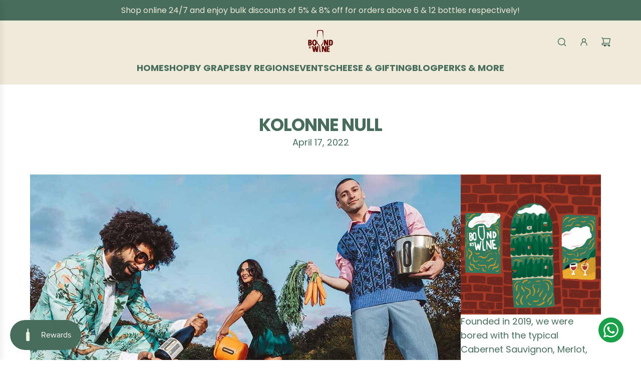

--- FILE ---
content_type: text/html; charset=utf-8
request_url: https://boundbywine.com/blogs/vineyard-spotlight/kolonne-null
body_size: 62131
content:
<!doctype html>
<html class="no-js" lang="en">
<head>
  <!-- Basic page needs ================================================== -->
  <meta charset="utf-8"><meta http-equiv="X-UA-Compatible" content="IE=edge">

  
<link rel="preconnect" href="https://fonts.shopifycdn.com" crossorigin><link href="//boundbywine.com/cdn/shop/t/29/assets/swiper-bundle.min.css?v=127370101718424465871758866097" rel="stylesheet" type="text/css" media="all" />
  <link href="//boundbywine.com/cdn/shop/t/29/assets/photoswipe.min.css?v=165459975419098386681758866097" rel="stylesheet" type="text/css" media="all" />
  <link href="//boundbywine.com/cdn/shop/t/29/assets/theme.min.css?v=163210442857690897761758866097" rel="stylesheet" type="text/css" media="all" />
  <link href="//boundbywine.com/cdn/shop/t/29/assets/custom.css?v=144399982184194483331761135170" rel="stylesheet" type="text/css" media="all" />

  
    <link rel="shortcut icon" href="//boundbywine.com/cdn/shop/files/key-visual-green.png?crop=center&height=180&v=1640753767&width=180" type="image/png">
    <link rel="apple-touch-icon" sizes="180x180" href="//boundbywine.com/cdn/shop/files/key-visual-green.png?crop=center&height=180&v=1640753767&width=180">
    <link rel="apple-touch-icon-precomposed" sizes="180x180" href="//boundbywine.com/cdn/shop/files/key-visual-green.png?crop=center&height=180&v=1640753767&width=180">
    <link rel="icon" type="image/png" sizes="32x32" href="//boundbywine.com/cdn/shop/files/key-visual-green.png?crop=center&height=32&v=1640753767&width=32">
    <link rel="icon" type="image/png" sizes="194x194" href="//boundbywine.com/cdn/shop/files/key-visual-green.png?crop=center&height=194&v=1640753767&width=194">
    <link rel="icon" type="image/png" sizes="192x192" href="//boundbywine.com/cdn/shop/files/key-visual-green.png?crop=center&height=192&v=1640753767&width=192">
    <link rel="icon" type="image/png" sizes="16x16" href="//boundbywine.com/cdn/shop/files/key-visual-green.png?crop=center&height=16&v=1640753767&width=16">
  

    <link rel="preload" as="font" href="//boundbywine.com/cdn/fonts/poppins/poppins_n7.56758dcf284489feb014a026f3727f2f20a54626.woff2" type="font/woff2" crossorigin>
    

    <link rel="preload" as="font" href="//boundbywine.com/cdn/fonts/poppins/poppins_n4.0ba78fa5af9b0e1a374041b3ceaadf0a43b41362.woff2" type="font/woff2" crossorigin>
    
<!-- Google Tag Manager -->
<script>(function(w,d,s,l,i){w[l]=w[l]||[];w[l].push({'gtm.start':
new Date().getTime(),event:'gtm.js'});var f=d.getElementsByTagName(s)[0],
j=d.createElement(s),dl=l!='dataLayer'?'&l='+l:'';j.async=true;j.src=
'https://www.googletagmanager.com/gtm.js?id='+i+dl;f.parentNode.insertBefore(j,f);
})(window,document,'script','dataLayer','GTM-5VQC7K7');</script>
<!-- End Google Tag Manager -->

  <!-- Title and description ================================================== -->
  <title>
    Kolonne Null &ndash; BoundbyWine
  </title>

  
    <meta name="description" content="A big bang without the boom! The mission is to create the finest non-alcoholic wines.">
  

  <!-- Helpers ================================================== --><script type="application/ld+json">
{
  "@context": "https://schema.org",
  "@type": "LiquorStore",
  "name": "BoundbyWine",
  "alternateName": "BOUNDBY PTE. LTD.",
  "url": "https://boundbywine.com/",
  "description": "Founded in 2019, we were bored with the typical Cabernet Sauvignon, Merlot, Chardonnay, Amarone & Moscato offerings at most bars & restaurants, and were inspired to dive deeper into the wine world!",
  "currenciesAccepted": "SGD",
  "logo": "https://boundbywine.com/cdn/shop/files/logo-shopify-header_150x.png?v=1655156249",
  "telephone": "+6588912321",
  "address": {
    "@type": "PostalAddress",
    "addressLocality": "Singapore",
    "addressCountry": "SG"
  },
  "areaServed": {
    "@type": "Place",
    "name": "Singapore"
  },
  "sameAs": [
    "https://www.instagram.com/boundbywine",
    "https://www.shopback.sg/boundbywine",
    "https://shopee.sg/boundbywine",
    "https://twitter.com/boundbywine",
    "https://www.youtube.com/@boundbywine4076",
    "https://www.facebook.com/boundbywine/"
  ],
  "openingHours": "Monday-Sunday 00:00-23:59",
  "potentialAction": {
    "@type": "SearchAction",
    "target": "https://boundbywine.com/search?q={search_term_string}",
    "query-input": "required name=search_term_string"
  }
}
</script>
<!-- /snippets/social-meta-tags.liquid -->


<meta property="og:site_name" content="BoundbyWine">
<meta property="og:url" content="https://boundbywine.com/blogs/vineyard-spotlight/kolonne-null">
<meta property="og:title" content="Kolonne Null">
<meta property="og:type" content="article">
<meta property="og:description" content="A big bang without the boom!
The mission is to create the finest non-alcoholic wines. The team is able to accomplish this by respecting traditional craftsmanship while pushing the boundaries to create new innovative flavors and finishing concepts. The complex notes and intense flavors don’t appear overnight. This is a result of time, passion, and focus on finding high quality wines that enabled them to create the finest non-alcoholic wines. They believe that you have to start with a great wine to finish with one. No grape is left unturned. They give their ingredients and the production process the attention they deserve. They look into every detail from the variety of grapes, to their maturation and follow them closely into the to the de-alcoholization and production process. They don't stop there. They believe in the importance of sustainable packaging, design, transparency and the partnerships that compliment and help raise their standards.
Production
Not all grapes are the same, that's why the grapes are carefully considered and inspected. The delicate and subtle differences between them and the wines they select for production. They strictly use traditionally pressed and particularly aromatic vintage wines or cuvées of the highest quality. They believe that the chemistry and relationship between the makers and the wineries needs to be right before moving forward with the de-alcoholization process. Every day, the beverage technologists in the Berlin research laboratory carefully test whether the selection of wines is suitable to ensure the best possible taste. They scruitize the wines in order to deliver a satisfying flavor. Only the most brilliant results are produced on a larger scale and become part of the Kolonne Null collection. They utilize the research and experience in the laboratory and share the insights with the partners in order to contribute to the production process early on when the grapes are still on the vine.
De-alcholization &amp; RefinementNon-alcoholic wines can be produced in a variety of different methods. They rely on de-alcoholization by vacuum distillation in order to gently remove the alcohol from the selected wines down to a max. residual alcohol content of 0.3%. The thermal vacuum has the advantage that the alcohol escapes at a low temperature of 30°C. This method allows the structure of the original wine to be kept intact while delicately separating the alcohol. This is immediately followed by aroma recovery to capture the natural aromas from the wine. This preserves the diverse character and overall style of each individual wine. In order to hold higher standards we do not use any artificial flavors or coloring. The sweetness that is diminished through the de-alcoholization process is replaced with a subtle amount of natural sugars. Depending on the variety of wine we will add CO2 to our to give it a sparkling character.Great deal of time and resources are invested in the detail and approach for products with absolute dedication - from the grape on the vine to bottling and sharing with you. This results in a completely new and fresh non-alcoholic alternative to alcohol - KOLONNE NULL!">

<meta property="og:image" content="http://boundbywine.com/cdn/shop/articles/Kolonne-Null-Geburtstagskampagne-2021-BeExtraOrdinary.jpg?v=1650210214">
<meta property="og:image:alt" content="Kolonne Null">
<meta property="og:image:secure_url" content="https://boundbywine.com/cdn/shop/articles/Kolonne-Null-Geburtstagskampagne-2021-BeExtraOrdinary.jpg?v=1650210214">


<meta name="x:card" content="summary_large_image">
<meta name="x:title" content="Kolonne Null">
<meta name="x:description" content="A big bang without the boom!
The mission is to create the finest non-alcoholic wines. The team is able to accomplish this by respecting traditional craftsmanship while pushing the boundaries to create new innovative flavors and finishing concepts. The complex notes and intense flavors don’t appear overnight. This is a result of time, passion, and focus on finding high quality wines that enabled them to create the finest non-alcoholic wines. They believe that you have to start with a great wine to finish with one. No grape is left unturned. They give their ingredients and the production process the attention they deserve. They look into every detail from the variety of grapes, to their maturation and follow them closely into the to the de-alcoholization and production process. They don't stop there. They believe in the importance of sustainable packaging, design, transparency and the partnerships that compliment and help raise their standards.
Production
Not all grapes are the same, that's why the grapes are carefully considered and inspected. The delicate and subtle differences between them and the wines they select for production. They strictly use traditionally pressed and particularly aromatic vintage wines or cuvées of the highest quality. They believe that the chemistry and relationship between the makers and the wineries needs to be right before moving forward with the de-alcoholization process. Every day, the beverage technologists in the Berlin research laboratory carefully test whether the selection of wines is suitable to ensure the best possible taste. They scruitize the wines in order to deliver a satisfying flavor. Only the most brilliant results are produced on a larger scale and become part of the Kolonne Null collection. They utilize the research and experience in the laboratory and share the insights with the partners in order to contribute to the production process early on when the grapes are still on the vine.
De-alcholization &amp; RefinementNon-alcoholic wines can be produced in a variety of different methods. They rely on de-alcoholization by vacuum distillation in order to gently remove the alcohol from the selected wines down to a max. residual alcohol content of 0.3%. The thermal vacuum has the advantage that the alcohol escapes at a low temperature of 30°C. This method allows the structure of the original wine to be kept intact while delicately separating the alcohol. This is immediately followed by aroma recovery to capture the natural aromas from the wine. This preserves the diverse character and overall style of each individual wine. In order to hold higher standards we do not use any artificial flavors or coloring. The sweetness that is diminished through the de-alcoholization process is replaced with a subtle amount of natural sugars. Depending on the variety of wine we will add CO2 to our to give it a sparkling character.Great deal of time and resources are invested in the detail and approach for products with absolute dedication - from the grape on the vine to bottling and sharing with you. This results in a completely new and fresh non-alcoholic alternative to alcohol - KOLONNE NULL!">

  <link rel="canonical" href="https://boundbywine.com/blogs/vineyard-spotlight/kolonne-null"/>
  <meta name="viewport" content="width=device-width, initial-scale=1, shrink-to-fit=no">
  <meta name="theme-color" content="#DA542A">

  <!-- CSS ================================================== -->
  <style>
/*============================================================================
  #Typography
==============================================================================*/






@font-face {
  font-family: Poppins;
  font-weight: 700;
  font-style: normal;
  font-display: swap;
  src: url("//boundbywine.com/cdn/fonts/poppins/poppins_n7.56758dcf284489feb014a026f3727f2f20a54626.woff2") format("woff2"),
       url("//boundbywine.com/cdn/fonts/poppins/poppins_n7.f34f55d9b3d3205d2cd6f64955ff4b36f0cfd8da.woff") format("woff");
}

@font-face {
  font-family: Poppins;
  font-weight: 400;
  font-style: normal;
  font-display: swap;
  src: url("//boundbywine.com/cdn/fonts/poppins/poppins_n4.0ba78fa5af9b0e1a374041b3ceaadf0a43b41362.woff2") format("woff2"),
       url("//boundbywine.com/cdn/fonts/poppins/poppins_n4.214741a72ff2596839fc9760ee7a770386cf16ca.woff") format("woff");
}


  @font-face {
  font-family: Poppins;
  font-weight: 900;
  font-style: normal;
  font-display: swap;
  src: url("//boundbywine.com/cdn/fonts/poppins/poppins_n9.eb6b9ef01b62e777a960bfd02fc9fb4918cd3eab.woff2") format("woff2"),
       url("//boundbywine.com/cdn/fonts/poppins/poppins_n9.6501a5bd018e348b6d5d6e8c335f9e7d32a80c36.woff") format("woff");
}




  @font-face {
  font-family: Poppins;
  font-weight: 700;
  font-style: normal;
  font-display: swap;
  src: url("//boundbywine.com/cdn/fonts/poppins/poppins_n7.56758dcf284489feb014a026f3727f2f20a54626.woff2") format("woff2"),
       url("//boundbywine.com/cdn/fonts/poppins/poppins_n7.f34f55d9b3d3205d2cd6f64955ff4b36f0cfd8da.woff") format("woff");
}




  @font-face {
  font-family: Poppins;
  font-weight: 400;
  font-style: italic;
  font-display: swap;
  src: url("//boundbywine.com/cdn/fonts/poppins/poppins_i4.846ad1e22474f856bd6b81ba4585a60799a9f5d2.woff2") format("woff2"),
       url("//boundbywine.com/cdn/fonts/poppins/poppins_i4.56b43284e8b52fc64c1fd271f289a39e8477e9ec.woff") format("woff");
}




  @font-face {
  font-family: Poppins;
  font-weight: 700;
  font-style: italic;
  font-display: swap;
  src: url("//boundbywine.com/cdn/fonts/poppins/poppins_i7.42fd71da11e9d101e1e6c7932199f925f9eea42d.woff2") format("woff2"),
       url("//boundbywine.com/cdn/fonts/poppins/poppins_i7.ec8499dbd7616004e21155106d13837fff4cf556.woff") format("woff");
}









/*============================================================================
  #General Variables
==============================================================================*/

:root {

  --font-weight-normal: 400;
  --font-weight-bold: 700;
  --font-weight-header-bold: 900;

  --header-font-stack: Poppins, sans-serif;
  --header-font-weight: 700;
  --header-font-style: normal;
  --header-text-size: 28;
  --header-text-size-px: 28px;
  --header-mobile-text-size-px: 22px;

  --header-font-case: uppercase;
  --header-font-size: 18;
  --header-font-size-px: 18px;

  --heading-spacing: -0.03em;
  --heading-line-height: 1.2;
  --heading-font-case: uppercase;
  --heading-font-stack: FontDrop;

  --body-font-stack: Poppins, sans-serif;
  --body-font-weight: 400;
  --body-font-style: normal;

  --button-font-stack: Poppins, sans-serif;
  --button-font-weight: 400;
  --button-font-style: normal;

  --label-font-stack: Poppins, sans-serif;
  --label-font-weight: 400;
  --label-font-style: normal;
  --label-font-case: uppercase;
  --label-spacing: 0px;

  --navigation-font-stack: Poppins, sans-serif;
  --navigation-font-weight: 700;
  --navigation-font-style: normal;
  --navigation-font-letter-spacing: -3;

  --base-font-size-int: 18;
  --base-font-size: 18px;

  --body-font-size-12-to-em: 0.67em;
  --body-font-size-16-to-em: 0.89em;
  --body-font-size-22-to-em: 1.22em;
  --body-font-size-28-to-em: 1.56em;
  --body-font-size-36-to-em: 2.0em;

  /* Heading Sizes */

  
  --h1-size: 35px;
  --h2-size: 28px;
  --h3-size: 25px;
  --h4-size: 21px;
  --h5-size: 18px;
  --h6-size: 16px;

  --sale-badge-color: #DA542A;
  --sold-out-badge-color: #5A0002;
  --custom-badge-color: #486D5C;
  --preorder-badge-color: #494949;
  --badge-font-color: #F0EADA;

  --primary-btn-text-color: #F0EADA;
  --primary-btn-text-color-opacity50: rgba(240, 234, 218, 0.5);
  --primary-btn-bg-color: #DA542A;
  --primary-btn-bg-color-opacity50: rgba(218, 84, 42, 0.5);

  --button-text-case: none;
  --button-font-size: 14;
  --button-font-size-px: 14px;
  --button-text-spacing-px: 0px;

  
    --text-line-clamp: 3;
  

  

  --text-color: #486D5C;
  --text-color-lighten5: #527c69;
  --text-color-lighten70: #ffffff;
  --text-color-transparent05: rgba(72, 109, 92, 0.05);
  --text-color-transparent10: rgba(72, 109, 92, 0.1);
  --text-color-transparent15: rgba(72, 109, 92, 0.15);
  --text-color-transparent25: rgba(72, 109, 92, 0.25);
  --text-color-transparent30: rgba(72, 109, 92, 0.3);
  --text-color-transparent40: rgba(72, 109, 92, 0.4);
  --text-color-transparent50: rgba(72, 109, 92, 0.5);
  --text-color-transparent5: rgba(72, 109, 92, 0.5);
  --text-color-transparent6: rgba(72, 109, 92, 0.6);
  --text-color-transparent7: rgba(72, 109, 92, 0.7);
  --text-color-transparent8: rgba(72, 109, 92, 0.8);

  
    --heading-xl-font-size: 28px;
    --heading-l-font-size: 22px;
    --subheading-font-size: 20px;
  

  
    --small-body-font-size: 14px;
  

  --link-color: #DA542A;
  --on-sale-color: #5A0002;

  --body-color: #fff;
  --body-color-darken10: #e6e6e6;
  --body-color-transparent00: rgba(255, 255, 255, 0);
  --body-color-transparent40: rgba(255, 255, 255, 0.4);
  --body-color-transparent50: rgba(255, 255, 255, 0.5);
  --body-color-transparent90: rgba(255, 255, 255, 0.9);

  --body-secondary-color: #f8f8f8;
  --body-secondary-color-transparent00: rgba(248, 248, 248, 0);
  --body-secondary-color-darken05: #ebebeb;

  --color-primary-background: #fff;
  --color-primary-background-rgb: 255, 255, 255;
  --color-secondary-background: #f8f8f8;

  --border-color: rgba(72, 109, 92, 0.25);
  --link-border-color: rgba(218, 84, 42, 0.5);
  --border-color-darken10: #344e42;
  --view-in-space-button-background: #f0f5f2;

  --header-color: #F0EADA;
  --header-color-darken5: #e9e0c8;

  --header-border-color: #F0EADA;

  --announcement-text-size: 16px;
  --announcement-text-spacing: 0px;

  --logo-font-size: 18px;

  --overlay-header-text-color: #FFFFFF;
  --nav-text-color: #486D5C;
  --nav-text-color-transparent10: rgba(72, 109, 92, 0.1);
  --nav-text-color-transparent30: rgba(72, 109, 92, 0.3);
  --nav-text-hover: #DA542A;

  --color-scheme-light-background: #F0EADA;
  --color-scheme-light-background-transparent40: rgba(240, 234, 218, 0.4);
  --color-scheme-light-background-transparent50: rgba(240, 234, 218, 0.5);
  --color-scheme-light-background-lighten5: #f7f4ec;
  --color-scheme-light-background-rgb: 240, 234, 218;
  --color-scheme-light-text: #486D5C;
  --color-scheme-light-text-transparent10: rgba(72, 109, 92, 0.1);
  --color-scheme-light-text-transparent25: rgba(72, 109, 92, 0.25);
  --color-scheme-light-text-transparent40: rgba(72, 109, 92, 0.4);
  --color-scheme-light-text-transparent50: rgba(72, 109, 92, 0.5);
  --color-scheme-light-text-transparent60: rgba(72, 109, 92, 0.6);

  --color-scheme-feature-background: #DA542A;
  --color-scheme-feature-background-transparent40: rgba(218, 84, 42, 0.4);
  --color-scheme-feature-background-transparent50: rgba(218, 84, 42, 0.5);
  --color-scheme-feature-background-lighten5: #de6540;
  --color-scheme-feature-background-rgb: 218, 84, 42;
  --color-scheme-feature-text: #F0EADA;
  --color-scheme-feature-text-transparent10: rgba(240, 234, 218, 0.1);
  --color-scheme-feature-text-transparent25: rgba(240, 234, 218, 0.25);
  --color-scheme-feature-text-transparent40: rgba(240, 234, 218, 0.4);
  --color-scheme-feature-text-transparent50: rgba(240, 234, 218, 0.5);
  --color-scheme-feature-text-transparent60: rgba(240, 234, 218, 0.6);

  --homepage-sections-accent-secondary-color-transparent60: rgba(240, 234, 218, 0.6);

  --color-scheme-dark-background: #486D5C;
  --color-scheme-dark-background-transparent40: rgba(72, 109, 92, 0.4);
  --color-scheme-dark-background-transparent50: rgba(72, 109, 92, 0.5);
  --color-scheme-dark-background-rgb: 72, 109, 92;
  --color-scheme-dark-text: #fff;
  --color-scheme-dark-text-transparent10: rgba(255, 255, 255, 0.1);
  --color-scheme-dark-text-transparent25: rgba(255, 255, 255, 0.25);
  --color-scheme-dark-text-transparent40: rgba(255, 255, 255, 0.4);
  --color-scheme-dark-text-transparent50: rgba(255, 255, 255, 0.5);
  --color-scheme-dark-text-transparent60: rgba(255, 255, 255, 0.6);

  --filter-bg-color: rgba(72, 109, 92, 0.1);

  --menu-drawer-color: #F0EADA;
  --menu-drawer-color-darken5: #e9e0c8;
  --menu-drawer-text-color: #486D5C;
  --menu-drawer-text-color-transparent10: rgba(72, 109, 92, 0.1);
  --menu-drawer-text-color-transparent30: rgba(72, 109, 92, 0.3);
  --menu-drawer-border-color: rgba(72, 109, 92, 0.25);
  --menu-drawer-text-hover-color: #DA542A;

  --cart-drawer-color: #F0EADA;
  --cart-drawer-color-transparent50: rgba(240, 234, 218, 0.5);
  --cart-drawer-text-color: #486D5C;
  --cart-drawer-text-color-transparent10: rgba(72, 109, 92, 0.1);
  --cart-drawer-text-color-transparent25: rgba(72, 109, 92, 0.25);
  --cart-drawer-text-color-transparent40: rgba(72, 109, 92, 0.4);
  --cart-drawer-text-color-transparent50: rgba(72, 109, 92, 0.5);
  --cart-drawer-text-color-transparent70: rgba(72, 109, 92, 0.7);
  --cart-drawer-text-color-lighten10: #5c8c76;
  --cart-drawer-border-color: rgba(72, 109, 92, 0.25);

  --success-color: #28a745;
  --error-color: #DC3545;
  --warning-color: #EB9247;

  /* Shop Pay Installments variables */
  --color-body: #f8f8f8;
  --color-bg: #f8f8f8;

  /* Checkbox */
  --checkbox-size: 16px;
  --inline-icon-size: 16px;
  --line-height-base: 1.6;

  /* Grid spacing */
  --grid-spacing: 5px;
  
    --grid-spacing-tight: 5px;
  
}
</style>


  <style data-shopify>
    *,
    *::before,
    *::after {
      box-sizing: inherit;
    }

    html {
      box-sizing: border-box;
      background-color: var(--body-color);
      height: 100%;
      margin: 0;
    }

    body {
      background-color: var(--body-color);
      min-height: 100%;
      margin: 0;
      display: grid;
      grid-template-rows: auto auto 1fr auto;
      grid-template-columns: 100%;
      overflow-x: hidden;
    }

    .sr-only {
      position: absolute;
      width: 1px;
      height: 1px;
      padding: 0;
      margin: -1px;
      overflow: hidden;
      clip: rect(0, 0, 0, 0);
      border: 0;
    }

    .sr-only-focusable:active, .sr-only-focusable:focus {
      position: static;
      width: auto;
      height: auto;
      margin: 0;
      overflow: visible;
      clip: auto;
    }
  </style>

  <!-- Header hook for plugins ================================================== -->
  <script>window.performance && window.performance.mark && window.performance.mark('shopify.content_for_header.start');</script><meta name="google-site-verification" content="fLqiDnehkqdfmEb0zJV0b-jncGCAiIYNDDHg8hjEhyA">
<meta name="facebook-domain-verification" content="cr2bhlmur6qwmygh8o7g5f8es1y7w4">
<meta id="shopify-digital-wallet" name="shopify-digital-wallet" content="/55213391970/digital_wallets/dialog">
<meta name="shopify-checkout-api-token" content="acbb10487cbf3bf2e7bec936be8d8c43">
<meta id="in-context-paypal-metadata" data-shop-id="55213391970" data-venmo-supported="false" data-environment="production" data-locale="en_US" data-paypal-v4="true" data-currency="SGD">
<link rel="alternate" type="application/atom+xml" title="Feed" href="/blogs/vineyard-spotlight.atom" />
<script async="async" src="/checkouts/internal/preloads.js?locale=en-SG"></script>
<link rel="preconnect" href="https://shop.app" crossorigin="anonymous">
<script async="async" src="https://shop.app/checkouts/internal/preloads.js?locale=en-SG&shop_id=55213391970" crossorigin="anonymous"></script>
<script id="apple-pay-shop-capabilities" type="application/json">{"shopId":55213391970,"countryCode":"SG","currencyCode":"SGD","merchantCapabilities":["supports3DS"],"merchantId":"gid:\/\/shopify\/Shop\/55213391970","merchantName":"BoundbyWine","requiredBillingContactFields":["postalAddress","email","phone"],"requiredShippingContactFields":["postalAddress","email","phone"],"shippingType":"shipping","supportedNetworks":["visa","masterCard","amex"],"total":{"type":"pending","label":"BoundbyWine","amount":"1.00"},"shopifyPaymentsEnabled":true,"supportsSubscriptions":true}</script>
<script id="shopify-features" type="application/json">{"accessToken":"acbb10487cbf3bf2e7bec936be8d8c43","betas":["rich-media-storefront-analytics"],"domain":"boundbywine.com","predictiveSearch":true,"shopId":55213391970,"locale":"en"}</script>
<script>var Shopify = Shopify || {};
Shopify.shop = "boundby-wine.myshopify.com";
Shopify.locale = "en";
Shopify.currency = {"active":"SGD","rate":"1.0"};
Shopify.country = "SG";
Shopify.theme = {"name":"BoundbyWine v3.1","id":136986034274,"schema_name":"Fresh","schema_version":"33.5.0","theme_store_id":908,"role":"main"};
Shopify.theme.handle = "null";
Shopify.theme.style = {"id":null,"handle":null};
Shopify.cdnHost = "boundbywine.com/cdn";
Shopify.routes = Shopify.routes || {};
Shopify.routes.root = "/";</script>
<script type="module">!function(o){(o.Shopify=o.Shopify||{}).modules=!0}(window);</script>
<script>!function(o){function n(){var o=[];function n(){o.push(Array.prototype.slice.apply(arguments))}return n.q=o,n}var t=o.Shopify=o.Shopify||{};t.loadFeatures=n(),t.autoloadFeatures=n()}(window);</script>
<script>
  window.ShopifyPay = window.ShopifyPay || {};
  window.ShopifyPay.apiHost = "shop.app\/pay";
  window.ShopifyPay.redirectState = null;
</script>
<script id="shop-js-analytics" type="application/json">{"pageType":"article"}</script>
<script defer="defer" async type="module" src="//boundbywine.com/cdn/shopifycloud/shop-js/modules/v2/client.init-shop-cart-sync_DtuiiIyl.en.esm.js"></script>
<script defer="defer" async type="module" src="//boundbywine.com/cdn/shopifycloud/shop-js/modules/v2/chunk.common_CUHEfi5Q.esm.js"></script>
<script type="module">
  await import("//boundbywine.com/cdn/shopifycloud/shop-js/modules/v2/client.init-shop-cart-sync_DtuiiIyl.en.esm.js");
await import("//boundbywine.com/cdn/shopifycloud/shop-js/modules/v2/chunk.common_CUHEfi5Q.esm.js");

  window.Shopify.SignInWithShop?.initShopCartSync?.({"fedCMEnabled":true,"windoidEnabled":true});

</script>
<script>
  window.Shopify = window.Shopify || {};
  if (!window.Shopify.featureAssets) window.Shopify.featureAssets = {};
  window.Shopify.featureAssets['shop-js'] = {"shop-cart-sync":["modules/v2/client.shop-cart-sync_DFoTY42P.en.esm.js","modules/v2/chunk.common_CUHEfi5Q.esm.js"],"init-fed-cm":["modules/v2/client.init-fed-cm_D2UNy1i2.en.esm.js","modules/v2/chunk.common_CUHEfi5Q.esm.js"],"init-shop-email-lookup-coordinator":["modules/v2/client.init-shop-email-lookup-coordinator_BQEe2rDt.en.esm.js","modules/v2/chunk.common_CUHEfi5Q.esm.js"],"shop-cash-offers":["modules/v2/client.shop-cash-offers_3CTtReFF.en.esm.js","modules/v2/chunk.common_CUHEfi5Q.esm.js","modules/v2/chunk.modal_BewljZkx.esm.js"],"shop-button":["modules/v2/client.shop-button_C6oxCjDL.en.esm.js","modules/v2/chunk.common_CUHEfi5Q.esm.js"],"init-windoid":["modules/v2/client.init-windoid_5pix8xhK.en.esm.js","modules/v2/chunk.common_CUHEfi5Q.esm.js"],"avatar":["modules/v2/client.avatar_BTnouDA3.en.esm.js"],"init-shop-cart-sync":["modules/v2/client.init-shop-cart-sync_DtuiiIyl.en.esm.js","modules/v2/chunk.common_CUHEfi5Q.esm.js"],"shop-toast-manager":["modules/v2/client.shop-toast-manager_BYv_8cH1.en.esm.js","modules/v2/chunk.common_CUHEfi5Q.esm.js"],"pay-button":["modules/v2/client.pay-button_FnF9EIkY.en.esm.js","modules/v2/chunk.common_CUHEfi5Q.esm.js"],"shop-login-button":["modules/v2/client.shop-login-button_CH1KUpOf.en.esm.js","modules/v2/chunk.common_CUHEfi5Q.esm.js","modules/v2/chunk.modal_BewljZkx.esm.js"],"init-customer-accounts-sign-up":["modules/v2/client.init-customer-accounts-sign-up_aj7QGgYS.en.esm.js","modules/v2/client.shop-login-button_CH1KUpOf.en.esm.js","modules/v2/chunk.common_CUHEfi5Q.esm.js","modules/v2/chunk.modal_BewljZkx.esm.js"],"init-shop-for-new-customer-accounts":["modules/v2/client.init-shop-for-new-customer-accounts_NbnYRf_7.en.esm.js","modules/v2/client.shop-login-button_CH1KUpOf.en.esm.js","modules/v2/chunk.common_CUHEfi5Q.esm.js","modules/v2/chunk.modal_BewljZkx.esm.js"],"init-customer-accounts":["modules/v2/client.init-customer-accounts_ppedhqCH.en.esm.js","modules/v2/client.shop-login-button_CH1KUpOf.en.esm.js","modules/v2/chunk.common_CUHEfi5Q.esm.js","modules/v2/chunk.modal_BewljZkx.esm.js"],"shop-follow-button":["modules/v2/client.shop-follow-button_CMIBBa6u.en.esm.js","modules/v2/chunk.common_CUHEfi5Q.esm.js","modules/v2/chunk.modal_BewljZkx.esm.js"],"lead-capture":["modules/v2/client.lead-capture_But0hIyf.en.esm.js","modules/v2/chunk.common_CUHEfi5Q.esm.js","modules/v2/chunk.modal_BewljZkx.esm.js"],"checkout-modal":["modules/v2/client.checkout-modal_BBxc70dQ.en.esm.js","modules/v2/chunk.common_CUHEfi5Q.esm.js","modules/v2/chunk.modal_BewljZkx.esm.js"],"shop-login":["modules/v2/client.shop-login_hM3Q17Kl.en.esm.js","modules/v2/chunk.common_CUHEfi5Q.esm.js","modules/v2/chunk.modal_BewljZkx.esm.js"],"payment-terms":["modules/v2/client.payment-terms_CAtGlQYS.en.esm.js","modules/v2/chunk.common_CUHEfi5Q.esm.js","modules/v2/chunk.modal_BewljZkx.esm.js"]};
</script>
<script>(function() {
  var isLoaded = false;
  function asyncLoad() {
    if (isLoaded) return;
    isLoaded = true;
    var urls = ["https:\/\/d217z8zw4dqir.cloudfront.net\/script_tags\/loop_snippets?shop=boundby-wine.myshopify.com","https:\/\/app.supergiftoptions.com\/get_script\/f1b8c37ce40a11edb30996c82d838de0.js?v=761194\u0026shop=boundby-wine.myshopify.com","https:\/\/admin.revenuehunt.com\/embed.js?shop=boundby-wine.myshopify.com"];
    for (var i = 0; i < urls.length; i++) {
      var s = document.createElement('script');
      s.type = 'text/javascript';
      s.async = true;
      s.src = urls[i];
      var x = document.getElementsByTagName('script')[0];
      x.parentNode.insertBefore(s, x);
    }
  };
  if(window.attachEvent) {
    window.attachEvent('onload', asyncLoad);
  } else {
    window.addEventListener('load', asyncLoad, false);
  }
})();</script>
<script id="__st">var __st={"a":55213391970,"offset":28800,"reqid":"808468f6-6f9f-474c-bf7f-33452882fd6a-1767193005","pageurl":"boundbywine.com\/blogs\/vineyard-spotlight\/kolonne-null","s":"articles-556849856610","u":"76595e8f7b87","p":"article","rtyp":"article","rid":556849856610};</script>
<script>window.ShopifyPaypalV4VisibilityTracking = true;</script>
<script id="captcha-bootstrap">!function(){'use strict';const t='contact',e='account',n='new_comment',o=[[t,t],['blogs',n],['comments',n],[t,'customer']],c=[[e,'customer_login'],[e,'guest_login'],[e,'recover_customer_password'],[e,'create_customer']],r=t=>t.map((([t,e])=>`form[action*='/${t}']:not([data-nocaptcha='true']) input[name='form_type'][value='${e}']`)).join(','),a=t=>()=>t?[...document.querySelectorAll(t)].map((t=>t.form)):[];function s(){const t=[...o],e=r(t);return a(e)}const i='password',u='form_key',d=['recaptcha-v3-token','g-recaptcha-response','h-captcha-response',i],f=()=>{try{return window.sessionStorage}catch{return}},m='__shopify_v',_=t=>t.elements[u];function p(t,e,n=!1){try{const o=window.sessionStorage,c=JSON.parse(o.getItem(e)),{data:r}=function(t){const{data:e,action:n}=t;return t[m]||n?{data:e,action:n}:{data:t,action:n}}(c);for(const[e,n]of Object.entries(r))t.elements[e]&&(t.elements[e].value=n);n&&o.removeItem(e)}catch(o){console.error('form repopulation failed',{error:o})}}const l='form_type',E='cptcha';function T(t){t.dataset[E]=!0}const w=window,h=w.document,L='Shopify',v='ce_forms',y='captcha';let A=!1;((t,e)=>{const n=(g='f06e6c50-85a8-45c8-87d0-21a2b65856fe',I='https://cdn.shopify.com/shopifycloud/storefront-forms-hcaptcha/ce_storefront_forms_captcha_hcaptcha.v1.5.2.iife.js',D={infoText:'Protected by hCaptcha',privacyText:'Privacy',termsText:'Terms'},(t,e,n)=>{const o=w[L][v],c=o.bindForm;if(c)return c(t,g,e,D).then(n);var r;o.q.push([[t,g,e,D],n]),r=I,A||(h.body.append(Object.assign(h.createElement('script'),{id:'captcha-provider',async:!0,src:r})),A=!0)});var g,I,D;w[L]=w[L]||{},w[L][v]=w[L][v]||{},w[L][v].q=[],w[L][y]=w[L][y]||{},w[L][y].protect=function(t,e){n(t,void 0,e),T(t)},Object.freeze(w[L][y]),function(t,e,n,w,h,L){const[v,y,A,g]=function(t,e,n){const i=e?o:[],u=t?c:[],d=[...i,...u],f=r(d),m=r(i),_=r(d.filter((([t,e])=>n.includes(e))));return[a(f),a(m),a(_),s()]}(w,h,L),I=t=>{const e=t.target;return e instanceof HTMLFormElement?e:e&&e.form},D=t=>v().includes(t);t.addEventListener('submit',(t=>{const e=I(t);if(!e)return;const n=D(e)&&!e.dataset.hcaptchaBound&&!e.dataset.recaptchaBound,o=_(e),c=g().includes(e)&&(!o||!o.value);(n||c)&&t.preventDefault(),c&&!n&&(function(t){try{if(!f())return;!function(t){const e=f();if(!e)return;const n=_(t);if(!n)return;const o=n.value;o&&e.removeItem(o)}(t);const e=Array.from(Array(32),(()=>Math.random().toString(36)[2])).join('');!function(t,e){_(t)||t.append(Object.assign(document.createElement('input'),{type:'hidden',name:u})),t.elements[u].value=e}(t,e),function(t,e){const n=f();if(!n)return;const o=[...t.querySelectorAll(`input[type='${i}']`)].map((({name:t})=>t)),c=[...d,...o],r={};for(const[a,s]of new FormData(t).entries())c.includes(a)||(r[a]=s);n.setItem(e,JSON.stringify({[m]:1,action:t.action,data:r}))}(t,e)}catch(e){console.error('failed to persist form',e)}}(e),e.submit())}));const S=(t,e)=>{t&&!t.dataset[E]&&(n(t,e.some((e=>e===t))),T(t))};for(const o of['focusin','change'])t.addEventListener(o,(t=>{const e=I(t);D(e)&&S(e,y())}));const B=e.get('form_key'),M=e.get(l),P=B&&M;t.addEventListener('DOMContentLoaded',(()=>{const t=y();if(P)for(const e of t)e.elements[l].value===M&&p(e,B);[...new Set([...A(),...v().filter((t=>'true'===t.dataset.shopifyCaptcha))])].forEach((e=>S(e,t)))}))}(h,new URLSearchParams(w.location.search),n,t,e,['guest_login'])})(!0,!0)}();</script>
<script integrity="sha256-4kQ18oKyAcykRKYeNunJcIwy7WH5gtpwJnB7kiuLZ1E=" data-source-attribution="shopify.loadfeatures" defer="defer" src="//boundbywine.com/cdn/shopifycloud/storefront/assets/storefront/load_feature-a0a9edcb.js" crossorigin="anonymous"></script>
<script crossorigin="anonymous" defer="defer" src="//boundbywine.com/cdn/shopifycloud/storefront/assets/shopify_pay/storefront-65b4c6d7.js?v=20250812"></script>
<script data-source-attribution="shopify.dynamic_checkout.dynamic.init">var Shopify=Shopify||{};Shopify.PaymentButton=Shopify.PaymentButton||{isStorefrontPortableWallets:!0,init:function(){window.Shopify.PaymentButton.init=function(){};var t=document.createElement("script");t.src="https://boundbywine.com/cdn/shopifycloud/portable-wallets/latest/portable-wallets.en.js",t.type="module",document.head.appendChild(t)}};
</script>
<script data-source-attribution="shopify.dynamic_checkout.buyer_consent">
  function portableWalletsHideBuyerConsent(e){var t=document.getElementById("shopify-buyer-consent"),n=document.getElementById("shopify-subscription-policy-button");t&&n&&(t.classList.add("hidden"),t.setAttribute("aria-hidden","true"),n.removeEventListener("click",e))}function portableWalletsShowBuyerConsent(e){var t=document.getElementById("shopify-buyer-consent"),n=document.getElementById("shopify-subscription-policy-button");t&&n&&(t.classList.remove("hidden"),t.removeAttribute("aria-hidden"),n.addEventListener("click",e))}window.Shopify?.PaymentButton&&(window.Shopify.PaymentButton.hideBuyerConsent=portableWalletsHideBuyerConsent,window.Shopify.PaymentButton.showBuyerConsent=portableWalletsShowBuyerConsent);
</script>
<script data-source-attribution="shopify.dynamic_checkout.cart.bootstrap">document.addEventListener("DOMContentLoaded",(function(){function t(){return document.querySelector("shopify-accelerated-checkout-cart, shopify-accelerated-checkout")}if(t())Shopify.PaymentButton.init();else{new MutationObserver((function(e,n){t()&&(Shopify.PaymentButton.init(),n.disconnect())})).observe(document.body,{childList:!0,subtree:!0})}}));
</script>
<link id="shopify-accelerated-checkout-styles" rel="stylesheet" media="screen" href="https://boundbywine.com/cdn/shopifycloud/portable-wallets/latest/accelerated-checkout-backwards-compat.css" crossorigin="anonymous">
<style id="shopify-accelerated-checkout-cart">
        #shopify-buyer-consent {
  margin-top: 1em;
  display: inline-block;
  width: 100%;
}

#shopify-buyer-consent.hidden {
  display: none;
}

#shopify-subscription-policy-button {
  background: none;
  border: none;
  padding: 0;
  text-decoration: underline;
  font-size: inherit;
  cursor: pointer;
}

#shopify-subscription-policy-button::before {
  box-shadow: none;
}

      </style>

<script>window.performance && window.performance.mark && window.performance.mark('shopify.content_for_header.end');</script>

  <script defer src="//boundbywine.com/cdn/shop/t/29/assets/eventBus.js?v=100401504747444416941758866097"></script>

  <script type="text/javascript">
		window.wetheme = {
			name: 'Flow',
			webcomponentRegistry: {
        registry: {},
				checkScriptLoaded: function(key) {
					return window.wetheme.webcomponentRegistry.registry[key] ? true : false
				},
        register: function(registration) {
            if(!window.wetheme.webcomponentRegistry.checkScriptLoaded(registration.key)) {
              window.wetheme.webcomponentRegistry.registry[registration.key] = registration
            }
        }
      }
    };
	</script>

  

  
    <script src="//boundbywine.com/cdn/shop/t/29/assets/textSlideshow.js?v=148535650034552400261758866097" defer="defer"></script>
  

  <script>document.documentElement.className = document.documentElement.className.replace('no-js', 'js');</script>
  <script data-cfasync="false" type="text/javascript" src="https://cdn.seoplatform.io/injector.js?websiteId=26853"></script>
<!-- BEGIN app block: shopify://apps/super-gift-options/blocks/app-embed/d9b137c5-9d50-4342-a6ed-bbb1ebfb63ce -->
<script async src="https://app.supergiftoptions.com/get_script/?shop_url=boundby-wine.myshopify.com"></script>


<!-- END app block --><!-- BEGIN app block: shopify://apps/musbu-wa-chat/blocks/app-embed/267d7a73-494b-4925-ba55-49fe70b0f09e -->

<div id="cx_whatsapp_init"></div>


<script>
console.log("--------------CX - WhatsApp Chat---------------");
window.cxMusbuMetaData = {"id":30789,"shop_id":"boundby-wine.myshopify.com","button_color":"#000000","button_position":null,"button_size":60,"mobile_view":"1","where_to_show":"all","background_color":"#ffbb00s","button_shape":"circle","isBackground":false,"icon_uid":16,"whatsapp_number":null,"whatsapp_text":null,"pro_icon":"0","sendProductUrl":true,"review_enabled":"0","status":1,"channels":[{"type":"whatsapp","number":"+6588912321","message":null,"icon_uid":1,"displayOnDesktop":true,"displayOnMobile":true,"channelName":"WhatsApp Us","subHeading":"BoundbyWine Team"}],"styling":{"buttonLayout":"1","singleAccountLayout":"0","multipleAccountLayout":"1","desktopPosition":null,"customDesktopSpacing":true,"desktopSpacing1":"4","desktopSpacing2":"8","mobilePosition":"right","customMobileSpacing":true,"mobileSpacing1":"8","mobileSpacing2":"8","buttonBackgroundColor":"#10c379","popupBackgroundColor":"#10c379","hoverText":null,"popupTitle":null,"popupSubtitle":null,"buttonHeading":null,"buttonSubHeading":null,"pageLinks":[{"page":null}],"isPreset":["3"],"presetId":"29","isRounded":false,"isCustomIcon":["1"],"selectedCustomIcon":"svg16","defaultChatMessage":null,"chatInputPlaceholder":null,"chatButtonName":null,"isPulse":false,"isNotificationNumber":false,"notificationNumber":"1","customCss":null},"settings":null,"is_onboarding":0,"created_at":"2025-04-02T08:48:36.000000Z","updated_at":"2025-04-02T09:06:00.000000Z"};

// Check if FontAwesome object exists
if (typeof FontAwesome == "undefined") {
    // FontAwesome is not loaded, add the CDN link
    var link = document.createElement("link");
    link.rel = "stylesheet";
    link.href = "https://cdnjs.cloudflare.com/ajax/libs/font-awesome/5.15.3/css/fontawesome.min.css";
    link.integrity = "sha512-OdEXQYCOldjqUEsuMKsZRj93Ht23QRlhIb8E/X0sbwZhme8eUw6g8q7AdxGJKakcBbv7+/PX0Gc2btf7Ru8cZA==";
    link.crossOrigin = "anonymous";
    link.referrerPolicy = "no-referrer";
    document.head.appendChild(link);
}
</script>


<!-- END app block --><!-- BEGIN app block: shopify://apps/judge-me-reviews/blocks/judgeme_core/61ccd3b1-a9f2-4160-9fe9-4fec8413e5d8 --><!-- Start of Judge.me Core -->






<link rel="dns-prefetch" href="https://cdnwidget.judge.me">
<link rel="dns-prefetch" href="https://cdn.judge.me">
<link rel="dns-prefetch" href="https://cdn1.judge.me">
<link rel="dns-prefetch" href="https://api.judge.me">

<script data-cfasync='false' class='jdgm-settings-script'>window.jdgmSettings={"pagination":5,"disable_web_reviews":false,"badge_no_review_text":"No reviews","badge_n_reviews_text":"{{ n }} review/reviews","hide_badge_preview_if_no_reviews":true,"badge_hide_text":false,"enforce_center_preview_badge":false,"widget_title":"Customer Reviews","widget_open_form_text":"Write a review","widget_close_form_text":"Cancel review","widget_refresh_page_text":"Refresh page","widget_summary_text":"Based on {{ number_of_reviews }} review/reviews","widget_no_review_text":"Be the first to write a review","widget_name_field_text":"Name","widget_verified_name_field_text":"Verified Name (public)","widget_name_placeholder_text":"Enter your name (public)","widget_required_field_error_text":"This field is required.","widget_email_field_text":"Email","widget_verified_email_field_text":"Verified Email (private, can not be edited)","widget_email_placeholder_text":"Enter your email (private)","widget_email_field_error_text":"Please enter a valid email address.","widget_rating_field_text":"Rating","widget_review_title_field_text":"Review Title","widget_review_title_placeholder_text":"Give your review a title","widget_review_body_field_text":"Review","widget_review_body_placeholder_text":"Write your comments here","widget_pictures_field_text":"Picture/Video (optional)","widget_submit_review_text":"Submit Review","widget_submit_verified_review_text":"Submit Verified Review","widget_submit_success_msg_with_auto_publish":"Thank you! Please refresh the page in a few moments to see your review. You can remove or edit your review by logging into \u003ca href='https://judge.me/login' target='_blank' rel='nofollow noopener'\u003eJudge.me\u003c/a\u003e","widget_submit_success_msg_no_auto_publish":"Thank you! Your review will be published as soon as it is approved by the shop admin. You can remove or edit your review by logging into \u003ca href='https://judge.me/login' target='_blank' rel='nofollow noopener'\u003eJudge.me\u003c/a\u003e","widget_show_default_reviews_out_of_total_text":"Showing {{ n_reviews_shown }} out of {{ n_reviews }} reviews.","widget_show_all_link_text":"Show all","widget_show_less_link_text":"Show less","widget_author_said_text":"{{ reviewer_name }} said:","widget_days_text":"{{ n }} days ago","widget_weeks_text":"{{ n }} week/weeks ago","widget_months_text":"{{ n }} month/months ago","widget_years_text":"{{ n }} year/years ago","widget_yesterday_text":"Yesterday","widget_today_text":"Today","widget_replied_text":"\u003e\u003e {{ shop_name }} replied:","widget_read_more_text":"Read more","widget_rating_filter_see_all_text":"See all reviews","widget_sorting_most_recent_text":"Most Recent","widget_sorting_highest_rating_text":"Highest Rating","widget_sorting_lowest_rating_text":"Lowest Rating","widget_sorting_with_pictures_text":"Only Pictures","widget_sorting_most_helpful_text":"Most Helpful","widget_open_question_form_text":"Ask a question","widget_reviews_subtab_text":"Reviews","widget_questions_subtab_text":"Questions","widget_question_label_text":"Question","widget_answer_label_text":"Answer","widget_question_placeholder_text":"Write your question here","widget_submit_question_text":"Submit Question","widget_question_submit_success_text":"Thank you for your question! We will notify you once it gets answered.","verified_badge_text":"Verified","verified_badge_placement":"left-of-reviewer-name","widget_hide_border":false,"widget_social_share":false,"all_reviews_include_out_of_store_products":true,"all_reviews_out_of_store_text":"(out of store)","all_reviews_product_name_prefix_text":"about","enable_review_pictures":true,"widget_product_reviews_subtab_text":"Product Reviews","widget_shop_reviews_subtab_text":"Shop Reviews","widget_write_a_store_review_text":"Write a Store Review","widget_other_languages_heading":"Reviews in Other Languages","widget_sorting_pictures_first_text":"Pictures First","floating_tab_button_name":"★ Reviews","floating_tab_title":"Let customers speak for us","floating_tab_url":"","floating_tab_url_enabled":false,"all_reviews_text_badge_text":"Customers rate us {{ shop.metafields.judgeme.all_reviews_rating | round: 1 }}/5 based on {{ shop.metafields.judgeme.all_reviews_count }} reviews.","all_reviews_text_badge_text_branded_style":"{{ shop.metafields.judgeme.all_reviews_rating | round: 1 }} out of 5 stars based on {{ shop.metafields.judgeme.all_reviews_count }} reviews","all_reviews_text_badge_url":"","all_reviews_text_style":"branded","all_reviews_text_show_jm_brand":false,"featured_carousel_title":"Let customers speak for us","featured_carousel_count_text":"from {{ n }} reviews","featured_carousel_url":"","verified_count_badge_style":"branded","verified_count_badge_url":"","picture_reminder_submit_button":"Upload Pictures","widget_sorting_videos_first_text":"Videos First","widget_review_pending_text":"Pending","remove_microdata_snippet":true,"preview_badge_no_question_text":"No questions","preview_badge_n_question_text":"{{ number_of_questions }} question/questions","remove_judgeme_branding":true,"widget_search_bar_placeholder":"Search reviews","widget_sorting_verified_only_text":"Verified only","featured_carousel_verified_badge_enable":true,"featured_carousel_more_reviews_button_text":"Read more reviews","featured_carousel_view_product_button_text":"View product","all_reviews_page_load_more_text":"Load More Reviews","widget_advanced_speed_features":5,"widget_public_name_text":"displayed publicly like","default_reviewer_name_has_non_latin":true,"widget_reviewer_anonymous":"Anonymous","medals_widget_title":"Judge.me Review Medals","widget_invalid_yt_video_url_error_text":"Not a YouTube video URL","widget_max_length_field_error_text":"Please enter no more than {0} characters.","widget_verified_by_shop_text":"Verified by Shop","widget_load_with_code_splitting":true,"widget_ugc_title":"Made by us, Shared by you","widget_ugc_subtitle":"Tag us to see your picture featured in our page","widget_ugc_primary_button_text":"Buy Now","widget_ugc_secondary_button_text":"Load More","widget_ugc_reviews_button_text":"View Reviews","widget_summary_average_rating_text":"{{ average_rating }} out of 5","widget_media_grid_title":"Customer photos \u0026 videos","widget_media_grid_see_more_text":"See more","widget_verified_by_judgeme_text":"Verified by Judge.me","widget_verified_by_judgeme_text_in_store_medals":"Verified by Judge.me","widget_media_field_exceed_quantity_message":"Sorry, we can only accept {{ max_media }} for one review.","widget_media_field_exceed_limit_message":"{{ file_name }} is too large, please select a {{ media_type }} less than {{ size_limit }}MB.","widget_review_submitted_text":"Review Submitted!","widget_question_submitted_text":"Question Submitted!","widget_close_form_text_question":"Cancel","widget_write_your_answer_here_text":"Write your answer here","widget_enabled_branded_link":true,"widget_show_collected_by_judgeme":false,"widget_collected_by_judgeme_text":"collected by Judge.me","widget_load_more_text":"Load More","widget_full_review_text":"Full Review","widget_read_more_reviews_text":"Read More Reviews","widget_read_questions_text":"Read Questions","widget_questions_and_answers_text":"Questions \u0026 Answers","widget_verified_by_text":"Verified by","widget_verified_text":"Verified","widget_number_of_reviews_text":"{{ number_of_reviews }} reviews","widget_back_button_text":"Back","widget_next_button_text":"Next","widget_custom_forms_filter_button":"Filters","how_reviews_are_collected":"How reviews are collected?","widget_gdpr_statement":"How we use your data: We’ll only contact you about the review you left, and only if necessary. By submitting your review, you agree to Judge.me’s \u003ca href='https://judge.me/terms' target='_blank' rel='nofollow noopener'\u003eterms\u003c/a\u003e, \u003ca href='https://judge.me/privacy' target='_blank' rel='nofollow noopener'\u003eprivacy\u003c/a\u003e and \u003ca href='https://judge.me/content-policy' target='_blank' rel='nofollow noopener'\u003econtent\u003c/a\u003e policies.","review_snippet_widget_round_border_style":true,"review_snippet_widget_card_color":"#FFFFFF","review_snippet_widget_slider_arrows_background_color":"#FFFFFF","review_snippet_widget_slider_arrows_color":"#000000","review_snippet_widget_star_color":"#108474","all_reviews_product_variant_label_text":"Variant: ","widget_show_verified_branding":true,"transparency_badges_collected_via_store_invite_text":"Review collected via store invitation","transparency_badges_from_another_provider_text":"Review collected from another provider","transparency_badges_collected_from_store_visitor_text":"Review collected from a store visitor","transparency_badges_written_in_google_text":"Review written in Google","transparency_badges_written_in_etsy_text":"Review written in Etsy","transparency_badges_written_in_shop_app_text":"Review written in Shop App","transparency_badges_earned_reward_text":"Review earned a reward for future purchase","platform":"shopify","branding_url":"https://app.judge.me/reviews","branding_text":"Powered by Judge.me","locale":"en","reply_name":"BoundbyWine","widget_version":"3.0","footer":true,"autopublish":true,"review_dates":true,"enable_custom_form":false,"enable_multi_locales_translations":false,"can_be_branded":false,"reply_name_text":"BoundbyWine"};</script> <style class='jdgm-settings-style'>.jdgm-xx{left:0}:root{--jdgm-primary-color: #108474;--jdgm-secondary-color: rgba(16,132,116,0.1);--jdgm-star-color: #108474;--jdgm-write-review-text-color: white;--jdgm-write-review-bg-color: #108474;--jdgm-paginate-color: #108474;--jdgm-border-radius: 0;--jdgm-reviewer-name-color: #108474}.jdgm-histogram__bar-content{background-color:#108474}.jdgm-rev[data-verified-buyer=true] .jdgm-rev__icon.jdgm-rev__icon:after,.jdgm-rev__buyer-badge.jdgm-rev__buyer-badge{color:white;background-color:#108474}.jdgm-review-widget--small .jdgm-gallery.jdgm-gallery .jdgm-gallery__thumbnail-link:nth-child(8) .jdgm-gallery__thumbnail-wrapper.jdgm-gallery__thumbnail-wrapper:before{content:"See more"}@media only screen and (min-width: 768px){.jdgm-gallery.jdgm-gallery .jdgm-gallery__thumbnail-link:nth-child(8) .jdgm-gallery__thumbnail-wrapper.jdgm-gallery__thumbnail-wrapper:before{content:"See more"}}.jdgm-prev-badge[data-average-rating='0.00']{display:none !important}.jdgm-author-all-initials{display:none !important}.jdgm-author-last-initial{display:none !important}.jdgm-rev-widg__title{visibility:hidden}.jdgm-rev-widg__summary-text{visibility:hidden}.jdgm-prev-badge__text{visibility:hidden}.jdgm-rev__prod-link-prefix:before{content:'about'}.jdgm-rev__variant-label:before{content:'Variant: '}.jdgm-rev__out-of-store-text:before{content:'(out of store)'}@media only screen and (min-width: 768px){.jdgm-rev__pics .jdgm-rev_all-rev-page-picture-separator,.jdgm-rev__pics .jdgm-rev__product-picture{display:none}}@media only screen and (max-width: 768px){.jdgm-rev__pics .jdgm-rev_all-rev-page-picture-separator,.jdgm-rev__pics .jdgm-rev__product-picture{display:none}}.jdgm-preview-badge[data-template="product"]{display:none !important}.jdgm-preview-badge[data-template="collection"]{display:none !important}.jdgm-preview-badge[data-template="index"]{display:none !important}.jdgm-review-widget[data-from-snippet="true"]{display:none !important}.jdgm-verified-count-badget[data-from-snippet="true"]{display:none !important}.jdgm-carousel-wrapper[data-from-snippet="true"]{display:none !important}.jdgm-all-reviews-text[data-from-snippet="true"]{display:none !important}.jdgm-medals-section[data-from-snippet="true"]{display:none !important}.jdgm-ugc-media-wrapper[data-from-snippet="true"]{display:none !important}.jdgm-review-snippet-widget .jdgm-rev-snippet-widget__cards-container .jdgm-rev-snippet-card{border-radius:8px;background:#fff}.jdgm-review-snippet-widget .jdgm-rev-snippet-widget__cards-container .jdgm-rev-snippet-card__rev-rating .jdgm-star{color:#108474}.jdgm-review-snippet-widget .jdgm-rev-snippet-widget__prev-btn,.jdgm-review-snippet-widget .jdgm-rev-snippet-widget__next-btn{border-radius:50%;background:#fff}.jdgm-review-snippet-widget .jdgm-rev-snippet-widget__prev-btn>svg,.jdgm-review-snippet-widget .jdgm-rev-snippet-widget__next-btn>svg{fill:#000}.jdgm-full-rev-modal.rev-snippet-widget .jm-mfp-container .jm-mfp-content,.jdgm-full-rev-modal.rev-snippet-widget .jm-mfp-container .jdgm-full-rev__icon,.jdgm-full-rev-modal.rev-snippet-widget .jm-mfp-container .jdgm-full-rev__pic-img,.jdgm-full-rev-modal.rev-snippet-widget .jm-mfp-container .jdgm-full-rev__reply{border-radius:8px}.jdgm-full-rev-modal.rev-snippet-widget .jm-mfp-container .jdgm-full-rev[data-verified-buyer="true"] .jdgm-full-rev__icon::after{border-radius:8px}.jdgm-full-rev-modal.rev-snippet-widget .jm-mfp-container .jdgm-full-rev .jdgm-rev__buyer-badge{border-radius:calc( 8px / 2 )}.jdgm-full-rev-modal.rev-snippet-widget .jm-mfp-container .jdgm-full-rev .jdgm-full-rev__replier::before{content:'BoundbyWine'}.jdgm-full-rev-modal.rev-snippet-widget .jm-mfp-container .jdgm-full-rev .jdgm-full-rev__product-button{border-radius:calc( 8px * 6 )}
</style> <style class='jdgm-settings-style'></style>

  
  
  
  <style class='jdgm-miracle-styles'>
  @-webkit-keyframes jdgm-spin{0%{-webkit-transform:rotate(0deg);-ms-transform:rotate(0deg);transform:rotate(0deg)}100%{-webkit-transform:rotate(359deg);-ms-transform:rotate(359deg);transform:rotate(359deg)}}@keyframes jdgm-spin{0%{-webkit-transform:rotate(0deg);-ms-transform:rotate(0deg);transform:rotate(0deg)}100%{-webkit-transform:rotate(359deg);-ms-transform:rotate(359deg);transform:rotate(359deg)}}@font-face{font-family:'JudgemeStar';src:url("[data-uri]") format("woff");font-weight:normal;font-style:normal}.jdgm-star{font-family:'JudgemeStar';display:inline !important;text-decoration:none !important;padding:0 4px 0 0 !important;margin:0 !important;font-weight:bold;opacity:1;-webkit-font-smoothing:antialiased;-moz-osx-font-smoothing:grayscale}.jdgm-star:hover{opacity:1}.jdgm-star:last-of-type{padding:0 !important}.jdgm-star.jdgm--on:before{content:"\e000"}.jdgm-star.jdgm--off:before{content:"\e001"}.jdgm-star.jdgm--half:before{content:"\e002"}.jdgm-widget *{margin:0;line-height:1.4;-webkit-box-sizing:border-box;-moz-box-sizing:border-box;box-sizing:border-box;-webkit-overflow-scrolling:touch}.jdgm-hidden{display:none !important;visibility:hidden !important}.jdgm-temp-hidden{display:none}.jdgm-spinner{width:40px;height:40px;margin:auto;border-radius:50%;border-top:2px solid #eee;border-right:2px solid #eee;border-bottom:2px solid #eee;border-left:2px solid #ccc;-webkit-animation:jdgm-spin 0.8s infinite linear;animation:jdgm-spin 0.8s infinite linear}.jdgm-spinner:empty{display:block}.jdgm-prev-badge{display:block !important}

</style>


  
  
   


<script data-cfasync='false' class='jdgm-script'>
!function(e){window.jdgm=window.jdgm||{},jdgm.CDN_HOST="https://cdnwidget.judge.me/",jdgm.CDN_HOST_ALT="https://cdn2.judge.me/cdn/widget_frontend/",jdgm.API_HOST="https://api.judge.me/",jdgm.CDN_BASE_URL="https://cdn.shopify.com/extensions/019b749e-6e25-7d9e-99e4-a10d5fe15aeb/judgeme-extensions-280/assets/",
jdgm.docReady=function(d){(e.attachEvent?"complete"===e.readyState:"loading"!==e.readyState)?
setTimeout(d,0):e.addEventListener("DOMContentLoaded",d)},jdgm.loadCSS=function(d,t,o,a){
!o&&jdgm.loadCSS.requestedUrls.indexOf(d)>=0||(jdgm.loadCSS.requestedUrls.push(d),
(a=e.createElement("link")).rel="stylesheet",a.class="jdgm-stylesheet",a.media="nope!",
a.href=d,a.onload=function(){this.media="all",t&&setTimeout(t)},e.body.appendChild(a))},
jdgm.loadCSS.requestedUrls=[],jdgm.loadJS=function(e,d){var t=new XMLHttpRequest;
t.onreadystatechange=function(){4===t.readyState&&(Function(t.response)(),d&&d(t.response))},
t.open("GET",e),t.onerror=function(){if(e.indexOf(jdgm.CDN_HOST)===0&&jdgm.CDN_HOST_ALT!==jdgm.CDN_HOST){var f=e.replace(jdgm.CDN_HOST,jdgm.CDN_HOST_ALT);jdgm.loadJS(f,d)}},t.send()},jdgm.docReady((function(){(window.jdgmLoadCSS||e.querySelectorAll(
".jdgm-widget, .jdgm-all-reviews-page").length>0)&&(jdgmSettings.widget_load_with_code_splitting?
parseFloat(jdgmSettings.widget_version)>=3?jdgm.loadCSS(jdgm.CDN_HOST+"widget_v3/base.css"):
jdgm.loadCSS(jdgm.CDN_HOST+"widget/base.css"):jdgm.loadCSS(jdgm.CDN_HOST+"shopify_v2.css"),
jdgm.loadJS(jdgm.CDN_HOST+"loa"+"der.js"))}))}(document);
</script>
<noscript><link rel="stylesheet" type="text/css" media="all" href="https://cdnwidget.judge.me/shopify_v2.css"></noscript>

<!-- BEGIN app snippet: theme_fix_tags --><script>
  (function() {
    var jdgmThemeFixes = null;
    if (!jdgmThemeFixes) return;
    var thisThemeFix = jdgmThemeFixes[Shopify.theme.id];
    if (!thisThemeFix) return;

    if (thisThemeFix.html) {
      document.addEventListener("DOMContentLoaded", function() {
        var htmlDiv = document.createElement('div');
        htmlDiv.classList.add('jdgm-theme-fix-html');
        htmlDiv.innerHTML = thisThemeFix.html;
        document.body.append(htmlDiv);
      });
    };

    if (thisThemeFix.css) {
      var styleTag = document.createElement('style');
      styleTag.classList.add('jdgm-theme-fix-style');
      styleTag.innerHTML = thisThemeFix.css;
      document.head.append(styleTag);
    };

    if (thisThemeFix.js) {
      var scriptTag = document.createElement('script');
      scriptTag.classList.add('jdgm-theme-fix-script');
      scriptTag.innerHTML = thisThemeFix.js;
      document.head.append(scriptTag);
    };
  })();
</script>
<!-- END app snippet -->
<!-- End of Judge.me Core -->



<!-- END app block --><script src="https://cdn.shopify.com/extensions/019b3736-47b2-77be-a0b4-f5e4755f1334/smile-io-262/assets/smile-loader.js" type="text/javascript" defer="defer"></script>
<script src="https://cdn.shopify.com/extensions/019b0344-bdff-74ca-bf2a-1d0e51188016/buunto-root-216/assets/buunto-date-picker.js" type="text/javascript" defer="defer"></script>
<script src="https://cdn.shopify.com/extensions/019a15d4-71d4-7279-8062-f2f76f98d8e1/musbu-49/assets/cx_whatsapp_button.js" type="text/javascript" defer="defer"></script>
<link href="https://cdn.shopify.com/extensions/019a15d4-71d4-7279-8062-f2f76f98d8e1/musbu-49/assets/musbu-chat-support.css" rel="stylesheet" type="text/css" media="all">
<script src="https://cdn.shopify.com/extensions/019b68ee-42c6-729e-9a10-51be88604bdd/aov-bundle-upsell-109/assets/aov-offer.js" type="text/javascript" defer="defer"></script>
<script src="https://cdn.shopify.com/extensions/c1d2ab69-5567-4a68-8f30-71930c2fda98/forms-2280/assets/shopify-forms-loader.js" type="text/javascript" defer="defer"></script>
<script src="https://cdn.shopify.com/extensions/019b7412-6171-7d1d-8ba4-c719e0ccbe1f/revenuehunt-158/assets/embed.js" type="text/javascript" defer="defer"></script>
<script src="https://cdn.shopify.com/extensions/1f805629-c1d3-44c5-afa0-f2ef641295ef/booster-page-speed-optimizer-1/assets/speed-embed.js" type="text/javascript" defer="defer"></script>
<script src="https://cdn.shopify.com/extensions/019b749e-6e25-7d9e-99e4-a10d5fe15aeb/judgeme-extensions-280/assets/loader.js" type="text/javascript" defer="defer"></script>
<script src="https://cdn.shopify.com/extensions/0d820108-3ce0-4af0-b465-53058c9cd8a9/ordersify-restocked-alerts-13/assets/ordersify.min.js" type="text/javascript" defer="defer"></script>
<link href="https://cdn.shopify.com/extensions/0d820108-3ce0-4af0-b465-53058c9cd8a9/ordersify-restocked-alerts-13/assets/ordersify.min.css" rel="stylesheet" type="text/css" media="all">
<link href="https://monorail-edge.shopifysvc.com" rel="dns-prefetch">
<script>(function(){if ("sendBeacon" in navigator && "performance" in window) {try {var session_token_from_headers = performance.getEntriesByType('navigation')[0].serverTiming.find(x => x.name == '_s').description;} catch {var session_token_from_headers = undefined;}var session_cookie_matches = document.cookie.match(/_shopify_s=([^;]*)/);var session_token_from_cookie = session_cookie_matches && session_cookie_matches.length === 2 ? session_cookie_matches[1] : "";var session_token = session_token_from_headers || session_token_from_cookie || "";function handle_abandonment_event(e) {var entries = performance.getEntries().filter(function(entry) {return /monorail-edge.shopifysvc.com/.test(entry.name);});if (!window.abandonment_tracked && entries.length === 0) {window.abandonment_tracked = true;var currentMs = Date.now();var navigation_start = performance.timing.navigationStart;var payload = {shop_id: 55213391970,url: window.location.href,navigation_start,duration: currentMs - navigation_start,session_token,page_type: "article"};window.navigator.sendBeacon("https://monorail-edge.shopifysvc.com/v1/produce", JSON.stringify({schema_id: "online_store_buyer_site_abandonment/1.1",payload: payload,metadata: {event_created_at_ms: currentMs,event_sent_at_ms: currentMs}}));}}window.addEventListener('pagehide', handle_abandonment_event);}}());</script>
<script id="web-pixels-manager-setup">(function e(e,d,r,n,o){if(void 0===o&&(o={}),!Boolean(null===(a=null===(i=window.Shopify)||void 0===i?void 0:i.analytics)||void 0===a?void 0:a.replayQueue)){var i,a;window.Shopify=window.Shopify||{};var t=window.Shopify;t.analytics=t.analytics||{};var s=t.analytics;s.replayQueue=[],s.publish=function(e,d,r){return s.replayQueue.push([e,d,r]),!0};try{self.performance.mark("wpm:start")}catch(e){}var l=function(){var e={modern:/Edge?\/(1{2}[4-9]|1[2-9]\d|[2-9]\d{2}|\d{4,})\.\d+(\.\d+|)|Firefox\/(1{2}[4-9]|1[2-9]\d|[2-9]\d{2}|\d{4,})\.\d+(\.\d+|)|Chrom(ium|e)\/(9{2}|\d{3,})\.\d+(\.\d+|)|(Maci|X1{2}).+ Version\/(15\.\d+|(1[6-9]|[2-9]\d|\d{3,})\.\d+)([,.]\d+|)( \(\w+\)|)( Mobile\/\w+|) Safari\/|Chrome.+OPR\/(9{2}|\d{3,})\.\d+\.\d+|(CPU[ +]OS|iPhone[ +]OS|CPU[ +]iPhone|CPU IPhone OS|CPU iPad OS)[ +]+(15[._]\d+|(1[6-9]|[2-9]\d|\d{3,})[._]\d+)([._]\d+|)|Android:?[ /-](13[3-9]|1[4-9]\d|[2-9]\d{2}|\d{4,})(\.\d+|)(\.\d+|)|Android.+Firefox\/(13[5-9]|1[4-9]\d|[2-9]\d{2}|\d{4,})\.\d+(\.\d+|)|Android.+Chrom(ium|e)\/(13[3-9]|1[4-9]\d|[2-9]\d{2}|\d{4,})\.\d+(\.\d+|)|SamsungBrowser\/([2-9]\d|\d{3,})\.\d+/,legacy:/Edge?\/(1[6-9]|[2-9]\d|\d{3,})\.\d+(\.\d+|)|Firefox\/(5[4-9]|[6-9]\d|\d{3,})\.\d+(\.\d+|)|Chrom(ium|e)\/(5[1-9]|[6-9]\d|\d{3,})\.\d+(\.\d+|)([\d.]+$|.*Safari\/(?![\d.]+ Edge\/[\d.]+$))|(Maci|X1{2}).+ Version\/(10\.\d+|(1[1-9]|[2-9]\d|\d{3,})\.\d+)([,.]\d+|)( \(\w+\)|)( Mobile\/\w+|) Safari\/|Chrome.+OPR\/(3[89]|[4-9]\d|\d{3,})\.\d+\.\d+|(CPU[ +]OS|iPhone[ +]OS|CPU[ +]iPhone|CPU IPhone OS|CPU iPad OS)[ +]+(10[._]\d+|(1[1-9]|[2-9]\d|\d{3,})[._]\d+)([._]\d+|)|Android:?[ /-](13[3-9]|1[4-9]\d|[2-9]\d{2}|\d{4,})(\.\d+|)(\.\d+|)|Mobile Safari.+OPR\/([89]\d|\d{3,})\.\d+\.\d+|Android.+Firefox\/(13[5-9]|1[4-9]\d|[2-9]\d{2}|\d{4,})\.\d+(\.\d+|)|Android.+Chrom(ium|e)\/(13[3-9]|1[4-9]\d|[2-9]\d{2}|\d{4,})\.\d+(\.\d+|)|Android.+(UC? ?Browser|UCWEB|U3)[ /]?(15\.([5-9]|\d{2,})|(1[6-9]|[2-9]\d|\d{3,})\.\d+)\.\d+|SamsungBrowser\/(5\.\d+|([6-9]|\d{2,})\.\d+)|Android.+MQ{2}Browser\/(14(\.(9|\d{2,})|)|(1[5-9]|[2-9]\d|\d{3,})(\.\d+|))(\.\d+|)|K[Aa][Ii]OS\/(3\.\d+|([4-9]|\d{2,})\.\d+)(\.\d+|)/},d=e.modern,r=e.legacy,n=navigator.userAgent;return n.match(d)?"modern":n.match(r)?"legacy":"unknown"}(),u="modern"===l?"modern":"legacy",c=(null!=n?n:{modern:"",legacy:""})[u],f=function(e){return[e.baseUrl,"/wpm","/b",e.hashVersion,"modern"===e.buildTarget?"m":"l",".js"].join("")}({baseUrl:d,hashVersion:r,buildTarget:u}),m=function(e){var d=e.version,r=e.bundleTarget,n=e.surface,o=e.pageUrl,i=e.monorailEndpoint;return{emit:function(e){var a=e.status,t=e.errorMsg,s=(new Date).getTime(),l=JSON.stringify({metadata:{event_sent_at_ms:s},events:[{schema_id:"web_pixels_manager_load/3.1",payload:{version:d,bundle_target:r,page_url:o,status:a,surface:n,error_msg:t},metadata:{event_created_at_ms:s}}]});if(!i)return console&&console.warn&&console.warn("[Web Pixels Manager] No Monorail endpoint provided, skipping logging."),!1;try{return self.navigator.sendBeacon.bind(self.navigator)(i,l)}catch(e){}var u=new XMLHttpRequest;try{return u.open("POST",i,!0),u.setRequestHeader("Content-Type","text/plain"),u.send(l),!0}catch(e){return console&&console.warn&&console.warn("[Web Pixels Manager] Got an unhandled error while logging to Monorail."),!1}}}}({version:r,bundleTarget:l,surface:e.surface,pageUrl:self.location.href,monorailEndpoint:e.monorailEndpoint});try{o.browserTarget=l,function(e){var d=e.src,r=e.async,n=void 0===r||r,o=e.onload,i=e.onerror,a=e.sri,t=e.scriptDataAttributes,s=void 0===t?{}:t,l=document.createElement("script"),u=document.querySelector("head"),c=document.querySelector("body");if(l.async=n,l.src=d,a&&(l.integrity=a,l.crossOrigin="anonymous"),s)for(var f in s)if(Object.prototype.hasOwnProperty.call(s,f))try{l.dataset[f]=s[f]}catch(e){}if(o&&l.addEventListener("load",o),i&&l.addEventListener("error",i),u)u.appendChild(l);else{if(!c)throw new Error("Did not find a head or body element to append the script");c.appendChild(l)}}({src:f,async:!0,onload:function(){if(!function(){var e,d;return Boolean(null===(d=null===(e=window.Shopify)||void 0===e?void 0:e.analytics)||void 0===d?void 0:d.initialized)}()){var d=window.webPixelsManager.init(e)||void 0;if(d){var r=window.Shopify.analytics;r.replayQueue.forEach((function(e){var r=e[0],n=e[1],o=e[2];d.publishCustomEvent(r,n,o)})),r.replayQueue=[],r.publish=d.publishCustomEvent,r.visitor=d.visitor,r.initialized=!0}}},onerror:function(){return m.emit({status:"failed",errorMsg:"".concat(f," has failed to load")})},sri:function(e){var d=/^sha384-[A-Za-z0-9+/=]+$/;return"string"==typeof e&&d.test(e)}(c)?c:"",scriptDataAttributes:o}),m.emit({status:"loading"})}catch(e){m.emit({status:"failed",errorMsg:(null==e?void 0:e.message)||"Unknown error"})}}})({shopId: 55213391970,storefrontBaseUrl: "https://boundbywine.com",extensionsBaseUrl: "https://extensions.shopifycdn.com/cdn/shopifycloud/web-pixels-manager",monorailEndpoint: "https://monorail-edge.shopifysvc.com/unstable/produce_batch",surface: "storefront-renderer",enabledBetaFlags: ["2dca8a86","a0d5f9d2"],webPixelsConfigList: [{"id":"1156972642","configuration":"{\"accountID\":\"WQXg3E\",\"webPixelConfig\":\"eyJlbmFibGVBZGRlZFRvQ2FydEV2ZW50cyI6IHRydWV9\"}","eventPayloadVersion":"v1","runtimeContext":"STRICT","scriptVersion":"524f6c1ee37bacdca7657a665bdca589","type":"APP","apiClientId":123074,"privacyPurposes":["ANALYTICS","MARKETING"],"dataSharingAdjustments":{"protectedCustomerApprovalScopes":["read_customer_address","read_customer_email","read_customer_name","read_customer_personal_data","read_customer_phone"]}},{"id":"717652066","configuration":"{\"webPixelName\":\"Judge.me\"}","eventPayloadVersion":"v1","runtimeContext":"STRICT","scriptVersion":"34ad157958823915625854214640f0bf","type":"APP","apiClientId":683015,"privacyPurposes":["ANALYTICS"],"dataSharingAdjustments":{"protectedCustomerApprovalScopes":["read_customer_email","read_customer_name","read_customer_personal_data","read_customer_phone"]}},{"id":"549716066","configuration":"{\"myshopifyDomain\":\"boundby-wine.myshopify.com\"}","eventPayloadVersion":"v1","runtimeContext":"STRICT","scriptVersion":"23b97d18e2aa74363140dc29c9284e87","type":"APP","apiClientId":2775569,"privacyPurposes":["ANALYTICS","MARKETING","SALE_OF_DATA"],"dataSharingAdjustments":{"protectedCustomerApprovalScopes":["read_customer_address","read_customer_email","read_customer_name","read_customer_phone","read_customer_personal_data"]}},{"id":"401080418","configuration":"{\"config\":\"{\\\"google_tag_ids\\\":[\\\"G-HCH93X0GCD\\\",\\\"AW-665560465\\\",\\\"GT-T9CQTST\\\"],\\\"target_country\\\":\\\"SG\\\",\\\"gtag_events\\\":[{\\\"type\\\":\\\"search\\\",\\\"action_label\\\":[\\\"G-HCH93X0GCD\\\",\\\"AW-665560465\\\/qZTrCOi79aEDEJHLrr0C\\\",\\\"AW-665560465\\\"]},{\\\"type\\\":\\\"begin_checkout\\\",\\\"action_label\\\":[\\\"G-HCH93X0GCD\\\",\\\"AW-665560465\\\/bW5rCJO69aEDEJHLrr0C\\\",\\\"AW-665560465\\\"]},{\\\"type\\\":\\\"view_item\\\",\\\"action_label\\\":[\\\"G-HCH93X0GCD\\\",\\\"AW-665560465\\\/pyXiCI269aEDEJHLrr0C\\\",\\\"MC-Y54F3BXC9N\\\",\\\"AW-665560465\\\"]},{\\\"type\\\":\\\"purchase\\\",\\\"action_label\\\":[\\\"G-HCH93X0GCD\\\",\\\"AW-665560465\\\/-MhCCIq69aEDEJHLrr0C\\\",\\\"MC-Y54F3BXC9N\\\",\\\"AW-665560465\\\/rPVpCPH84MACEJHLrr0C\\\",\\\"AW-665560465\\\"]},{\\\"type\\\":\\\"page_view\\\",\\\"action_label\\\":[\\\"G-HCH93X0GCD\\\",\\\"AW-665560465\\\/fHPhCIe69aEDEJHLrr0C\\\",\\\"MC-Y54F3BXC9N\\\",\\\"AW-665560465\\\"]},{\\\"type\\\":\\\"add_payment_info\\\",\\\"action_label\\\":[\\\"G-HCH93X0GCD\\\",\\\"AW-665560465\\\/SdKMCOu79aEDEJHLrr0C\\\",\\\"AW-665560465\\\"]},{\\\"type\\\":\\\"add_to_cart\\\",\\\"action_label\\\":[\\\"G-HCH93X0GCD\\\",\\\"AW-665560465\\\/oL45CJC69aEDEJHLrr0C\\\",\\\"AW-665560465\\\"]}],\\\"enable_monitoring_mode\\\":false}\"}","eventPayloadVersion":"v1","runtimeContext":"OPEN","scriptVersion":"b2a88bafab3e21179ed38636efcd8a93","type":"APP","apiClientId":1780363,"privacyPurposes":[],"dataSharingAdjustments":{"protectedCustomerApprovalScopes":["read_customer_address","read_customer_email","read_customer_name","read_customer_personal_data","read_customer_phone"]}},{"id":"204898402","configuration":"{\"pixel_id\":\"5446890028671710\",\"pixel_type\":\"facebook_pixel\",\"metaapp_system_user_token\":\"-\"}","eventPayloadVersion":"v1","runtimeContext":"OPEN","scriptVersion":"ca16bc87fe92b6042fbaa3acc2fbdaa6","type":"APP","apiClientId":2329312,"privacyPurposes":["ANALYTICS","MARKETING","SALE_OF_DATA"],"dataSharingAdjustments":{"protectedCustomerApprovalScopes":["read_customer_address","read_customer_email","read_customer_name","read_customer_personal_data","read_customer_phone"]}},{"id":"shopify-app-pixel","configuration":"{}","eventPayloadVersion":"v1","runtimeContext":"STRICT","scriptVersion":"0450","apiClientId":"shopify-pixel","type":"APP","privacyPurposes":["ANALYTICS","MARKETING"]},{"id":"shopify-custom-pixel","eventPayloadVersion":"v1","runtimeContext":"LAX","scriptVersion":"0450","apiClientId":"shopify-pixel","type":"CUSTOM","privacyPurposes":["ANALYTICS","MARKETING"]}],isMerchantRequest: false,initData: {"shop":{"name":"BoundbyWine","paymentSettings":{"currencyCode":"SGD"},"myshopifyDomain":"boundby-wine.myshopify.com","countryCode":"SG","storefrontUrl":"https:\/\/boundbywine.com"},"customer":null,"cart":null,"checkout":null,"productVariants":[],"purchasingCompany":null},},"https://boundbywine.com/cdn","da62cc92w68dfea28pcf9825a4m392e00d0",{"modern":"","legacy":""},{"shopId":"55213391970","storefrontBaseUrl":"https:\/\/boundbywine.com","extensionBaseUrl":"https:\/\/extensions.shopifycdn.com\/cdn\/shopifycloud\/web-pixels-manager","surface":"storefront-renderer","enabledBetaFlags":"[\"2dca8a86\", \"a0d5f9d2\"]","isMerchantRequest":"false","hashVersion":"da62cc92w68dfea28pcf9825a4m392e00d0","publish":"custom","events":"[[\"page_viewed\",{}]]"});</script><script>
  window.ShopifyAnalytics = window.ShopifyAnalytics || {};
  window.ShopifyAnalytics.meta = window.ShopifyAnalytics.meta || {};
  window.ShopifyAnalytics.meta.currency = 'SGD';
  var meta = {"page":{"pageType":"article","resourceType":"article","resourceId":556849856610,"requestId":"808468f6-6f9f-474c-bf7f-33452882fd6a-1767193005"}};
  for (var attr in meta) {
    window.ShopifyAnalytics.meta[attr] = meta[attr];
  }
</script>
<script class="analytics">
  (function () {
    var customDocumentWrite = function(content) {
      var jquery = null;

      if (window.jQuery) {
        jquery = window.jQuery;
      } else if (window.Checkout && window.Checkout.$) {
        jquery = window.Checkout.$;
      }

      if (jquery) {
        jquery('body').append(content);
      }
    };

    var hasLoggedConversion = function(token) {
      if (token) {
        return document.cookie.indexOf('loggedConversion=' + token) !== -1;
      }
      return false;
    }

    var setCookieIfConversion = function(token) {
      if (token) {
        var twoMonthsFromNow = new Date(Date.now());
        twoMonthsFromNow.setMonth(twoMonthsFromNow.getMonth() + 2);

        document.cookie = 'loggedConversion=' + token + '; expires=' + twoMonthsFromNow;
      }
    }

    var trekkie = window.ShopifyAnalytics.lib = window.trekkie = window.trekkie || [];
    if (trekkie.integrations) {
      return;
    }
    trekkie.methods = [
      'identify',
      'page',
      'ready',
      'track',
      'trackForm',
      'trackLink'
    ];
    trekkie.factory = function(method) {
      return function() {
        var args = Array.prototype.slice.call(arguments);
        args.unshift(method);
        trekkie.push(args);
        return trekkie;
      };
    };
    for (var i = 0; i < trekkie.methods.length; i++) {
      var key = trekkie.methods[i];
      trekkie[key] = trekkie.factory(key);
    }
    trekkie.load = function(config) {
      trekkie.config = config || {};
      trekkie.config.initialDocumentCookie = document.cookie;
      var first = document.getElementsByTagName('script')[0];
      var script = document.createElement('script');
      script.type = 'text/javascript';
      script.onerror = function(e) {
        var scriptFallback = document.createElement('script');
        scriptFallback.type = 'text/javascript';
        scriptFallback.onerror = function(error) {
                var Monorail = {
      produce: function produce(monorailDomain, schemaId, payload) {
        var currentMs = new Date().getTime();
        var event = {
          schema_id: schemaId,
          payload: payload,
          metadata: {
            event_created_at_ms: currentMs,
            event_sent_at_ms: currentMs
          }
        };
        return Monorail.sendRequest("https://" + monorailDomain + "/v1/produce", JSON.stringify(event));
      },
      sendRequest: function sendRequest(endpointUrl, payload) {
        // Try the sendBeacon API
        if (window && window.navigator && typeof window.navigator.sendBeacon === 'function' && typeof window.Blob === 'function' && !Monorail.isIos12()) {
          var blobData = new window.Blob([payload], {
            type: 'text/plain'
          });

          if (window.navigator.sendBeacon(endpointUrl, blobData)) {
            return true;
          } // sendBeacon was not successful

        } // XHR beacon

        var xhr = new XMLHttpRequest();

        try {
          xhr.open('POST', endpointUrl);
          xhr.setRequestHeader('Content-Type', 'text/plain');
          xhr.send(payload);
        } catch (e) {
          console.log(e);
        }

        return false;
      },
      isIos12: function isIos12() {
        return window.navigator.userAgent.lastIndexOf('iPhone; CPU iPhone OS 12_') !== -1 || window.navigator.userAgent.lastIndexOf('iPad; CPU OS 12_') !== -1;
      }
    };
    Monorail.produce('monorail-edge.shopifysvc.com',
      'trekkie_storefront_load_errors/1.1',
      {shop_id: 55213391970,
      theme_id: 136986034274,
      app_name: "storefront",
      context_url: window.location.href,
      source_url: "//boundbywine.com/cdn/s/trekkie.storefront.8f32c7f0b513e73f3235c26245676203e1209161.min.js"});

        };
        scriptFallback.async = true;
        scriptFallback.src = '//boundbywine.com/cdn/s/trekkie.storefront.8f32c7f0b513e73f3235c26245676203e1209161.min.js';
        first.parentNode.insertBefore(scriptFallback, first);
      };
      script.async = true;
      script.src = '//boundbywine.com/cdn/s/trekkie.storefront.8f32c7f0b513e73f3235c26245676203e1209161.min.js';
      first.parentNode.insertBefore(script, first);
    };
    trekkie.load(
      {"Trekkie":{"appName":"storefront","development":false,"defaultAttributes":{"shopId":55213391970,"isMerchantRequest":null,"themeId":136986034274,"themeCityHash":"5307816694085721535","contentLanguage":"en","currency":"SGD","eventMetadataId":"5d71077b-c8cd-4848-bf82-d3c625c81717"},"isServerSideCookieWritingEnabled":true,"monorailRegion":"shop_domain","enabledBetaFlags":["65f19447"]},"Session Attribution":{},"S2S":{"facebookCapiEnabled":true,"source":"trekkie-storefront-renderer","apiClientId":580111}}
    );

    var loaded = false;
    trekkie.ready(function() {
      if (loaded) return;
      loaded = true;

      window.ShopifyAnalytics.lib = window.trekkie;

      var originalDocumentWrite = document.write;
      document.write = customDocumentWrite;
      try { window.ShopifyAnalytics.merchantGoogleAnalytics.call(this); } catch(error) {};
      document.write = originalDocumentWrite;

      window.ShopifyAnalytics.lib.page(null,{"pageType":"article","resourceType":"article","resourceId":556849856610,"requestId":"808468f6-6f9f-474c-bf7f-33452882fd6a-1767193005","shopifyEmitted":true});

      var match = window.location.pathname.match(/checkouts\/(.+)\/(thank_you|post_purchase)/)
      var token = match? match[1]: undefined;
      if (!hasLoggedConversion(token)) {
        setCookieIfConversion(token);
        
      }
    });


        var eventsListenerScript = document.createElement('script');
        eventsListenerScript.async = true;
        eventsListenerScript.src = "//boundbywine.com/cdn/shopifycloud/storefront/assets/shop_events_listener-3da45d37.js";
        document.getElementsByTagName('head')[0].appendChild(eventsListenerScript);

})();</script>
<script
  defer
  src="https://boundbywine.com/cdn/shopifycloud/perf-kit/shopify-perf-kit-2.1.2.min.js"
  data-application="storefront-renderer"
  data-shop-id="55213391970"
  data-render-region="gcp-us-central1"
  data-page-type="article"
  data-theme-instance-id="136986034274"
  data-theme-name="Fresh"
  data-theme-version="33.5.0"
  data-monorail-region="shop_domain"
  data-resource-timing-sampling-rate="10"
  data-shs="true"
  data-shs-beacon="true"
  data-shs-export-with-fetch="true"
  data-shs-logs-sample-rate="1"
  data-shs-beacon-endpoint="https://boundbywine.com/api/collect"
></script>
</head>


<body id="kolonne-null" class="template-article animations-disabled page-fade images-aspect-ratio ">
  <a class="btn skip-to-content-link sr-only" href="#MainContent">
    Skip to content
  </a>

  <noscript><link href="//boundbywine.com/cdn/shop/t/29/assets/swiper-bundle.min.css?v=127370101718424465871758866097" rel="stylesheet" type="text/css" media="all" /></noscript>
  <noscript><link href="//boundbywine.com/cdn/shop/t/29/assets/photoswipe.min.css?v=165459975419098386681758866097" rel="stylesheet" type="text/css" media="all" /></noscript>
  
  <noscript><link href="//boundbywine.com/cdn/shop/t/29/assets/custom.css?v=144399982184194483331761135170" rel="stylesheet" type="text/css" media="all" /></noscript>

  
  <safe-load-scripts class="hidden">
    <script src="//boundbywine.com/cdn/shop/t/29/assets/component-cart-quantity.js?v=9607346282266633731758866097" type="module" defer="defer" data-flow-load-key="component-cart-quantity"></script>
  </safe-load-scripts>
  <safe-load-scripts class="hidden">
    <script src="//boundbywine.com/cdn/shop/t/29/assets/component-cart-update.js?v=38903525079000161031758866097" type="module" defer="defer" data-flow-load-key="component-cart-update"></script>
  </safe-load-scripts>
  

  
  
    <safe-load-scripts class="hidden">
      <script src="//boundbywine.com/cdn/shop/t/29/assets/component-cart-drawer.js?v=65263691251320179841758866097" type="module" defer="defer" data-flow-load-key="component-cart-drawer"></script>
    </safe-load-scripts>
    <safe-load-scripts class="hidden">
      <script src="//boundbywine.com/cdn/shop/t/29/assets/component-cart-update-modal.js?v=86464604851413727601758866097" type="module" defer="defer" data-flow-load-key="component-cart-update-modal"></script>
    </safe-load-scripts>
    
      <safe-load-scripts class="hidden">
        <script src="//boundbywine.com/cdn/shop/t/29/assets/component-cart-recommendations.js?v=151411547966132855211758866097" type="module" defer="defer" data-flow-load-key="component-cart-recommendations"></script>
      </safe-load-scripts>
      
    

<cart-drawer
  aria-modal="true"
  role="dialog"
  aria-hidden="true"
  class="global-drawer"
  data-drawer-position="right"
>
  <span data-drawer-close class="global-drawer__overlay"></span>
  <div class="global-drawer__content">

    <header class="global-drawer__sticky-header">
      <button
        data-drawer-close
        type="button"
        aria-label="Close"
        class="global-drawer__close"
      >
        <span class="fallback-text">Close</span>
        




    <svg viewBox="0 0 20 20" fill="none" xmlns="http://www.w3.org/2000/svg" width="20" height="20"><path d="M5.63086 14.3692L10 10L14.3692 14.3692M14.3692 5.63086L9.99919 10L5.63086 5.63086" stroke="currentColor" stroke-width="1.5" stroke-linecap="round" stroke-linejoin="round"/></svg>
  
      </button>
      <div data-cart-dynamic-content="cart-header">
        <h3 class="cart-drawer__heading">Cart (0)</h3>
      </div>
    </header>

    <div
      class="global-drawer__body global-drawer__body--with-padding cart-drawer__body"
      data-cart-dynamic-content="cart-body"
      data-cart-scroll-element
    >
      <div class="global-drawer__body--content">
        

          <div class="cart-drawer__empty-container">
            
              <div class="cart-drawer__empty-message text-link-animated">Your cart is currently empty. Let's add something!</div>
            

            <div class="cart-drawer__empty-btn-container">
              
                
                  <a class="btn dynamic-section-button--drawer-filled cart-drawer__empty-btn" href="/collections/all-wines">All Wines</a>
                
                  <a class="btn dynamic-section-button--drawer-filled cart-drawer__empty-btn" href="/collections/cheese-conservas">Cheese, Charcuterie & Conservas</a>
                
                  <a class="btn dynamic-section-button--drawer-filled cart-drawer__empty-btn" href="/collections/stemware-preservers-more">Stemware, Preservers & More</a>
                
                  <a class="btn dynamic-section-button--drawer-filled cart-drawer__empty-btn" href="/collections/wines-of-the-month">Wines of the Month</a>
                
              
            </div>
          </div>
        

        

            <div class="global-drawer--secondary" data-cart-drawer-recommendations>
              <div class="global-drawer--secondary__content">
                <div class="global-drawer--secondary__header">
                  
                    <h5 class="text-link-animated">Don't forget these...</h5>
                  
                </div>
                <div class="global-drawer--secondary__body cart-drawer__recommendations">
                  
                    <div class="cart-drawer__recommendations-grid cart-drawer__recommendations-grid--empty">
                      
                        <div class="product-card-basic">
  
  
    <div class="product-card-basic__image">
      <a href="/products/bedoba-saperavi" tabindex="-1" aria-hidden="true">
        <div class="aspect-ratio aspect-ratio--square">
          <img src="//boundbywine.com/cdn/shop/files/bedoba-800x800_f6f2783d-2e23-43eb-841b-e31111183ac1.png?v=1740118601&amp;width=200" alt="Bedoba Saperavi 2022" srcset="//boundbywine.com/cdn/shop/files/bedoba-800x800_f6f2783d-2e23-43eb-841b-e31111183ac1.png?v=1740118601&amp;width=200 200w" width="200" height="200" class="theme-img">
        </div>
      </a>
    </div>
  

  <div class="product-card-basic--info">
    <div class="product-card-basic--info--body">
      <div>
        
        

        
        
        <div class="product-card-basic__title product-grid--title-font-heading">
          <a href="/products/bedoba-saperavi">Bedoba Saperavi 2022</a>
        </div>
      </div>

      
      <div class="product-card-basic__price">
        












<a href="/products/bedoba-saperavi" data-product-id="6897017913442" tabindex="-1">
    
    <div class="product-price--sale hidden">
      
      
  <span class="money price-line-through sale-price price--compare-at-price">
    <span class="visually-hidden">Regular price</span></span>

      
  <span class="money price--sale-price">$59.00</span>

    </div>
  
    
    <div class="product-price--regular">
        
        
  <span class="money price--regular-price">$59.00</span>

    </div>

  
  


</a>

      </div>
    </div>

    <div class="product-card-basic--info--footer">
      <product-card-basic>
        
<form method="post" action="/cart/add" id="ProductCardBasicAtcForm" accept-charset="UTF-8" class="shopify-product-form" enctype="multipart/form-data"><input type="hidden" name="form_type" value="product" /><input type="hidden" name="utf8" value="✓" />
            <input type="hidden" name="id" value="40440069193826" />
            <input type="hidden" name="sections" value="cart-drawer" />
            <div class="product-card-basic__add-button text-link-animated">
              <button class="btn--underlined btn--underlined-with-icon" type="submit">
                




    <svg viewBox="0 0 20 20" fill="none" xmlns="http://www.w3.org/2000/svg" width="14" height="14" class="btn--underlined-with-icon__icon"><path d="M11.6673 4.16667C11.6673 3.72464 11.4917 3.30072 11.1791 2.98816C10.8665 2.67559 10.4426 2.5 10.0006 2.5C9.55856 2.5 9.13464 2.67559 8.82208 2.98816C8.50952 3.30072 8.33392 3.72464 8.33392 4.16667M16.0506 8.08L17.2048 15.58C17.2413 15.8174 17.226 16.0598 17.1601 16.2908C17.0942 16.5217 16.9791 16.7357 16.8228 16.918C16.6665 17.1004 16.4727 17.2468 16.2545 17.3472C16.0364 17.4477 15.7991 17.4998 15.5589 17.5H4.44226C4.20195 17.5 3.96448 17.4481 3.74613 17.3477C3.52777 17.2474 3.3337 17.101 3.17721 16.9187C3.02072 16.7363 2.90552 16.5222 2.83951 16.2912C2.7735 16.0601 2.75823 15.8175 2.79476 15.58L3.94892 8.08C4.00947 7.68633 4.20899 7.32735 4.51136 7.06809C4.81373 6.80882 5.19895 6.66642 5.59726 6.66667H14.4039C14.8021 6.66662 15.1871 6.80911 15.4893 7.06836C15.7915 7.3276 15.9901 7.68647 16.0506 8.08Z" stroke="currentColor" stroke-width="1.5" stroke-linecap="round" stroke-linejoin="round"/></svg>
  
                <span>
                  Add to cart
                </span>
              </button>
            </div>
          <input type="hidden" name="product-id" value="6897017913442" /></form>
        
      </product-card-basic>
      <safe-load-scripts class="hidden">
        <script src="//boundbywine.com/cdn/shop/t/29/assets/component-product-card-basic.js?v=115299361935465781981758866097" type="module" defer="defer" data-flow-load-key="component-product-card-basic"></script>
      </safe-load-scripts>
    </div>
  </div>
</div>
                      
                        <div class="product-card-basic">
  
  
    <div class="product-card-basic__image">
      <a href="/products/momento-mori-fistful-of-flowers" tabindex="-1" aria-hidden="true">
        <div class="aspect-ratio aspect-ratio--square">
          <img src="//boundbywine.com/cdn/shop/products/fistful.png?v=1740120313&amp;width=200" alt="fistful" srcset="//boundbywine.com/cdn/shop/products/fistful.png?v=1740120313&amp;width=200 200w" width="200" height="200" class="theme-img">
        </div>
      </a>
    </div>
  

  <div class="product-card-basic--info">
    <div class="product-card-basic--info--body">
      <div>
        
        

        
        
        <div class="product-card-basic__title product-grid--title-font-heading">
          <a href="/products/momento-mori-fistful-of-flowers">Momento Mori Fistful Of Flowers 2022</a>
        </div>
      </div>

      
      <div class="product-card-basic__price">
        












<a href="/products/momento-mori-fistful-of-flowers" data-product-id="6646395338850" tabindex="-1">
    
    <div class="product-price--sale">
      
      
  <span class="money price-line-through sale-price price--compare-at-price">
    <span class="visually-hidden">Regular price</span>$70.00</span>

      
  <span class="money price--sale-price">$47.00</span>

    </div>
  
    
    <div class="product-price--regular hidden">
        
        
  <span class="money price--regular-price">$47.00</span>

    </div>

  
  


</a>

      </div>
    </div>

    <div class="product-card-basic--info--footer">
      <product-card-basic>
        
      </product-card-basic>
      <safe-load-scripts class="hidden">
        <script src="//boundbywine.com/cdn/shop/t/29/assets/component-product-card-basic.js?v=115299361935465781981758866097" type="module" defer="defer" data-flow-load-key="component-product-card-basic"></script>
      </safe-load-scripts>
    </div>
  </div>
</div>
                      
                        <div class="product-card-basic">
  
  
    <div class="product-card-basic__image">
      <a href="/products/quinta-do-ermizio-glug-glug-vinho-verde" tabindex="-1" aria-hidden="true">
        <div class="aspect-ratio aspect-ratio--square">
          <img src="//boundbywine.com/cdn/shop/files/glugglug.png?v=1740118858&amp;width=200" alt="Quinta do Ermizio Glug Glug Vinho Verde 2024" srcset="//boundbywine.com/cdn/shop/files/glugglug.png?v=1740118858&amp;width=200 200w" width="200" height="200" class="theme-img">
        </div>
      </a>
    </div>
  

  <div class="product-card-basic--info">
    <div class="product-card-basic--info--body">
      <div>
        
        

        
        
        <div class="product-card-basic__title product-grid--title-font-heading">
          <a href="/products/quinta-do-ermizio-glug-glug-vinho-verde">Quinta do Ermizio Glug Glug Vinho Verde 2024</a>
        </div>
      </div>

      
      <div class="product-card-basic__price">
        












<a href="/products/quinta-do-ermizio-glug-glug-vinho-verde" data-product-id="6869333901410" tabindex="-1">
    
    <div class="product-price--sale hidden">
      
      
  <span class="money price-line-through sale-price price--compare-at-price">
    <span class="visually-hidden">Regular price</span></span>

      
  <span class="money price--sale-price">$44.00</span>

    </div>
  
    
    <div class="product-price--regular">
        
        
  <span class="money price--regular-price">$44.00</span>

    </div>

  
  


</a>

      </div>
    </div>

    <div class="product-card-basic--info--footer">
      <product-card-basic>
        
      </product-card-basic>
      <safe-load-scripts class="hidden">
        <script src="//boundbywine.com/cdn/shop/t/29/assets/component-product-card-basic.js?v=115299361935465781981758866097" type="module" defer="defer" data-flow-load-key="component-product-card-basic"></script>
      </safe-load-scripts>
    </div>
  </div>
</div>
                      
                        <div class="product-card-basic">
  
  
    <div class="product-card-basic__image">
      <a href="/products/rara-neagra-de-purcari-2020" tabindex="-1" aria-hidden="true">
        <div class="aspect-ratio aspect-ratio--square">
          <img src="//boundbywine.com/cdn/shop/products/RaraNeagraDePurcari.png?v=1740119604&amp;width=200" alt="Chateau Purcari 1827 Rara Neagra de Purcari 2021" srcset="//boundbywine.com/cdn/shop/products/RaraNeagraDePurcari.png?v=1740119604&amp;width=200 200w" width="200" height="200" class="theme-img">
        </div>
      </a>
    </div>
  

  <div class="product-card-basic--info">
    <div class="product-card-basic--info--body">
      <div>
        
        

        
        
        <div class="product-card-basic__title product-grid--title-font-heading">
          <a href="/products/rara-neagra-de-purcari-2020">Chateau Purcari 1827 Rara Neagra de Purcari 2021</a>
        </div>
      </div>

      
      <div class="product-card-basic__price">
        












<a href="/products/rara-neagra-de-purcari-2020" data-product-id="6689977827426" tabindex="-1">
    
    <div class="product-price--sale hidden">
      
      
  <span class="money price-line-through sale-price price--compare-at-price">
    <span class="visually-hidden">Regular price</span></span>

      
  <span class="money price--sale-price">$52.00</span>

    </div>
  
    
    <div class="product-price--regular">
        
        
  <span class="money price--regular-price">$52.00</span>

    </div>

  
  


</a>

      </div>
    </div>

    <div class="product-card-basic--info--footer">
      <product-card-basic>
        
<form method="post" action="/cart/add" id="ProductCardBasicAtcForm" accept-charset="UTF-8" class="shopify-product-form" enctype="multipart/form-data"><input type="hidden" name="form_type" value="product" /><input type="hidden" name="utf8" value="✓" />
            <input type="hidden" name="id" value="39720994111586" />
            <input type="hidden" name="sections" value="cart-drawer" />
            <div class="product-card-basic__add-button text-link-animated">
              <button class="btn--underlined btn--underlined-with-icon" type="submit">
                




    <svg viewBox="0 0 20 20" fill="none" xmlns="http://www.w3.org/2000/svg" width="14" height="14" class="btn--underlined-with-icon__icon"><path d="M11.6673 4.16667C11.6673 3.72464 11.4917 3.30072 11.1791 2.98816C10.8665 2.67559 10.4426 2.5 10.0006 2.5C9.55856 2.5 9.13464 2.67559 8.82208 2.98816C8.50952 3.30072 8.33392 3.72464 8.33392 4.16667M16.0506 8.08L17.2048 15.58C17.2413 15.8174 17.226 16.0598 17.1601 16.2908C17.0942 16.5217 16.9791 16.7357 16.8228 16.918C16.6665 17.1004 16.4727 17.2468 16.2545 17.3472C16.0364 17.4477 15.7991 17.4998 15.5589 17.5H4.44226C4.20195 17.5 3.96448 17.4481 3.74613 17.3477C3.52777 17.2474 3.3337 17.101 3.17721 16.9187C3.02072 16.7363 2.90552 16.5222 2.83951 16.2912C2.7735 16.0601 2.75823 15.8175 2.79476 15.58L3.94892 8.08C4.00947 7.68633 4.20899 7.32735 4.51136 7.06809C4.81373 6.80882 5.19895 6.66642 5.59726 6.66667H14.4039C14.8021 6.66662 15.1871 6.80911 15.4893 7.06836C15.7915 7.3276 15.9901 7.68647 16.0506 8.08Z" stroke="currentColor" stroke-width="1.5" stroke-linecap="round" stroke-linejoin="round"/></svg>
  
                <span>
                  Add to cart
                </span>
              </button>
            </div>
          <input type="hidden" name="product-id" value="6689977827426" /></form>
        
      </product-card-basic>
      <safe-load-scripts class="hidden">
        <script src="//boundbywine.com/cdn/shop/t/29/assets/component-product-card-basic.js?v=115299361935465781981758866097" type="module" defer="defer" data-flow-load-key="component-product-card-basic"></script>
      </safe-load-scripts>
    </div>
  </div>
</div>
                      
                        <div class="product-card-basic">
  
  
    <div class="product-card-basic__image">
      <a href="/products/anthonij-rupert-optima" tabindex="-1" aria-hidden="true">
        <div class="aspect-ratio aspect-ratio--square">
          <img src="//boundbywine.com/cdn/shop/products/Anthonij-Optima.png?v=1740119870&amp;width=200" alt="Anthonij Optima" srcset="//boundbywine.com/cdn/shop/products/Anthonij-Optima.png?v=1740119870&amp;width=200 200w" width="200" height="200" class="theme-img">
        </div>
      </a>
    </div>
  

  <div class="product-card-basic--info">
    <div class="product-card-basic--info--body">
      <div>
        
        

        
        
        <div class="product-card-basic__title product-grid--title-font-heading">
          <a href="/products/anthonij-rupert-optima">Anthonij Rupert Optima 2021</a>
        </div>
      </div>

      
      <div class="product-card-basic__price">
        












<a href="/products/anthonij-rupert-optima" data-product-id="6646467952738" tabindex="-1">
    
    <div class="product-price--sale hidden">
      
      
  <span class="money price-line-through sale-price price--compare-at-price">
    <span class="visually-hidden">Regular price</span></span>

      
  <span class="money price--sale-price">$62.00</span>

    </div>
  
    
    <div class="product-price--regular">
        
        
  <span class="money price--regular-price">$62.00</span>

    </div>

  
  


</a>

      </div>
    </div>

    <div class="product-card-basic--info--footer">
      <product-card-basic>
        
<form method="post" action="/cart/add" id="ProductCardBasicAtcForm" accept-charset="UTF-8" class="shopify-product-form" enctype="multipart/form-data"><input type="hidden" name="form_type" value="product" /><input type="hidden" name="utf8" value="✓" />
            <input type="hidden" name="id" value="39563789697122" />
            <input type="hidden" name="sections" value="cart-drawer" />
            <div class="product-card-basic__add-button text-link-animated">
              <button class="btn--underlined btn--underlined-with-icon" type="submit">
                




    <svg viewBox="0 0 20 20" fill="none" xmlns="http://www.w3.org/2000/svg" width="14" height="14" class="btn--underlined-with-icon__icon"><path d="M11.6673 4.16667C11.6673 3.72464 11.4917 3.30072 11.1791 2.98816C10.8665 2.67559 10.4426 2.5 10.0006 2.5C9.55856 2.5 9.13464 2.67559 8.82208 2.98816C8.50952 3.30072 8.33392 3.72464 8.33392 4.16667M16.0506 8.08L17.2048 15.58C17.2413 15.8174 17.226 16.0598 17.1601 16.2908C17.0942 16.5217 16.9791 16.7357 16.8228 16.918C16.6665 17.1004 16.4727 17.2468 16.2545 17.3472C16.0364 17.4477 15.7991 17.4998 15.5589 17.5H4.44226C4.20195 17.5 3.96448 17.4481 3.74613 17.3477C3.52777 17.2474 3.3337 17.101 3.17721 16.9187C3.02072 16.7363 2.90552 16.5222 2.83951 16.2912C2.7735 16.0601 2.75823 15.8175 2.79476 15.58L3.94892 8.08C4.00947 7.68633 4.20899 7.32735 4.51136 7.06809C4.81373 6.80882 5.19895 6.66642 5.59726 6.66667H14.4039C14.8021 6.66662 15.1871 6.80911 15.4893 7.06836C15.7915 7.3276 15.9901 7.68647 16.0506 8.08Z" stroke="currentColor" stroke-width="1.5" stroke-linecap="round" stroke-linejoin="round"/></svg>
  
                <span>
                  Add to cart
                </span>
              </button>
            </div>
          <input type="hidden" name="product-id" value="6646467952738" /></form>
        
      </product-card-basic>
      <safe-load-scripts class="hidden">
        <script src="//boundbywine.com/cdn/shop/t/29/assets/component-product-card-basic.js?v=115299361935465781981758866097" type="module" defer="defer" data-flow-load-key="component-product-card-basic"></script>
      </safe-load-scripts>
    </div>
  </div>
</div>
                      
                        <div class="product-card-basic">
  
  
    <div class="product-card-basic__image">
      <a href="/products/le-mesnil-brut-nv-blanc-de-blancs-grand-cru" tabindex="-1" aria-hidden="true">
        <div class="aspect-ratio aspect-ratio--square">
          <img src="//boundbywine.com/cdn/shop/products/le-mesnil-BDB.png?v=1740120241&amp;width=200" alt="le mesnil BDB" srcset="//boundbywine.com/cdn/shop/products/le-mesnil-BDB.png?v=1740120241&amp;width=200 200w" width="200" height="200" class="theme-img">
        </div>
      </a>
    </div>
  

  <div class="product-card-basic--info">
    <div class="product-card-basic--info--body">
      <div>
        
        

        
        
        <div class="product-card-basic__title product-grid--title-font-heading">
          <a href="/products/le-mesnil-brut-nv-blanc-de-blancs-grand-cru">Champagne Le Mesnil Brut Blanc de Blancs Grand Cru NV</a>
        </div>
      </div>

      
      <div class="product-card-basic__price">
        












<a href="/products/le-mesnil-brut-nv-blanc-de-blancs-grand-cru" data-product-id="6646403563618" tabindex="-1">
    
    <div class="product-price--sale hidden">
      
      
  <span class="money price-line-through sale-price price--compare-at-price">
    <span class="visually-hidden">Regular price</span></span>

      
  <span class="money price--sale-price">$95.00</span>

    </div>
  
    
    <div class="product-price--regular">
        
        
  <span class="money price--regular-price">$95.00</span>

    </div>

  
  


</a>

      </div>
    </div>

    <div class="product-card-basic--info--footer">
      <product-card-basic>
        
<form method="post" action="/cart/add" id="ProductCardBasicAtcForm" accept-charset="UTF-8" class="shopify-product-form" enctype="multipart/form-data"><input type="hidden" name="form_type" value="product" /><input type="hidden" name="utf8" value="✓" />
            <input type="hidden" name="id" value="40246593814626" />
            <input type="hidden" name="sections" value="cart-drawer" />
            <div class="product-card-basic__add-button text-link-animated">
              <button class="btn--underlined btn--underlined-with-icon" type="submit">
                




    <svg viewBox="0 0 20 20" fill="none" xmlns="http://www.w3.org/2000/svg" width="14" height="14" class="btn--underlined-with-icon__icon"><path d="M11.6673 4.16667C11.6673 3.72464 11.4917 3.30072 11.1791 2.98816C10.8665 2.67559 10.4426 2.5 10.0006 2.5C9.55856 2.5 9.13464 2.67559 8.82208 2.98816C8.50952 3.30072 8.33392 3.72464 8.33392 4.16667M16.0506 8.08L17.2048 15.58C17.2413 15.8174 17.226 16.0598 17.1601 16.2908C17.0942 16.5217 16.9791 16.7357 16.8228 16.918C16.6665 17.1004 16.4727 17.2468 16.2545 17.3472C16.0364 17.4477 15.7991 17.4998 15.5589 17.5H4.44226C4.20195 17.5 3.96448 17.4481 3.74613 17.3477C3.52777 17.2474 3.3337 17.101 3.17721 16.9187C3.02072 16.7363 2.90552 16.5222 2.83951 16.2912C2.7735 16.0601 2.75823 15.8175 2.79476 15.58L3.94892 8.08C4.00947 7.68633 4.20899 7.32735 4.51136 7.06809C4.81373 6.80882 5.19895 6.66642 5.59726 6.66667H14.4039C14.8021 6.66662 15.1871 6.80911 15.4893 7.06836C15.7915 7.3276 15.9901 7.68647 16.0506 8.08Z" stroke="currentColor" stroke-width="1.5" stroke-linecap="round" stroke-linejoin="round"/></svg>
  
                <span>
                  Add to cart
                </span>
              </button>
            </div>
          <input type="hidden" name="product-id" value="6646403563618" /></form>
        
      </product-card-basic>
      <safe-load-scripts class="hidden">
        <script src="//boundbywine.com/cdn/shop/t/29/assets/component-product-card-basic.js?v=115299361935465781981758866097" type="module" defer="defer" data-flow-load-key="component-product-card-basic"></script>
      </safe-load-scripts>
    </div>
  </div>
</div>
                      
                        <div class="product-card-basic">
  
  
    <div class="product-card-basic__image">
      <a href="/products/freedom-blend-2019" tabindex="-1" aria-hidden="true">
        <div class="aspect-ratio aspect-ratio--square">
          <img src="//boundbywine.com/cdn/shop/products/image_511f4ea5-60e4-4dc6-82e5-d84dfe521476.jpg?v=1740119603&amp;width=200" alt="Chateau Purcari Freedom Blend 2020" srcset="//boundbywine.com/cdn/shop/products/image_511f4ea5-60e4-4dc6-82e5-d84dfe521476.jpg?v=1740119603&amp;width=200 200w" width="200" height="200" class="theme-img">
        </div>
      </a>
    </div>
  

  <div class="product-card-basic--info">
    <div class="product-card-basic--info--body">
      <div>
        
        

        
        
        <div class="product-card-basic__title product-grid--title-font-heading">
          <a href="/products/freedom-blend-2019">Chateau Purcari Freedom Blend 2020</a>
        </div>
      </div>

      
      <div class="product-card-basic__price">
        












<a href="/products/freedom-blend-2019" data-product-id="6690978365538" tabindex="-1">
    
    <div class="product-price--sale hidden">
      
      
  <span class="money price-line-through sale-price price--compare-at-price">
    <span class="visually-hidden">Regular price</span></span>

      
  <span class="money price--sale-price">$69.00</span>

    </div>
  
    
    <div class="product-price--regular">
        
        
  <span class="money price--regular-price">$69.00</span>

    </div>

  
  


</a>

      </div>
    </div>

    <div class="product-card-basic--info--footer">
      <product-card-basic>
        
<form method="post" action="/cart/add" id="ProductCardBasicAtcForm" accept-charset="UTF-8" class="shopify-product-form" enctype="multipart/form-data"><input type="hidden" name="form_type" value="product" /><input type="hidden" name="utf8" value="✓" />
            <input type="hidden" name="id" value="39723198054498" />
            <input type="hidden" name="sections" value="cart-drawer" />
            <div class="product-card-basic__add-button text-link-animated">
              <button class="btn--underlined btn--underlined-with-icon" type="submit">
                




    <svg viewBox="0 0 20 20" fill="none" xmlns="http://www.w3.org/2000/svg" width="14" height="14" class="btn--underlined-with-icon__icon"><path d="M11.6673 4.16667C11.6673 3.72464 11.4917 3.30072 11.1791 2.98816C10.8665 2.67559 10.4426 2.5 10.0006 2.5C9.55856 2.5 9.13464 2.67559 8.82208 2.98816C8.50952 3.30072 8.33392 3.72464 8.33392 4.16667M16.0506 8.08L17.2048 15.58C17.2413 15.8174 17.226 16.0598 17.1601 16.2908C17.0942 16.5217 16.9791 16.7357 16.8228 16.918C16.6665 17.1004 16.4727 17.2468 16.2545 17.3472C16.0364 17.4477 15.7991 17.4998 15.5589 17.5H4.44226C4.20195 17.5 3.96448 17.4481 3.74613 17.3477C3.52777 17.2474 3.3337 17.101 3.17721 16.9187C3.02072 16.7363 2.90552 16.5222 2.83951 16.2912C2.7735 16.0601 2.75823 15.8175 2.79476 15.58L3.94892 8.08C4.00947 7.68633 4.20899 7.32735 4.51136 7.06809C4.81373 6.80882 5.19895 6.66642 5.59726 6.66667H14.4039C14.8021 6.66662 15.1871 6.80911 15.4893 7.06836C15.7915 7.3276 15.9901 7.68647 16.0506 8.08Z" stroke="currentColor" stroke-width="1.5" stroke-linecap="round" stroke-linejoin="round"/></svg>
  
                <span>
                  Add to cart
                </span>
              </button>
            </div>
          <input type="hidden" name="product-id" value="6690978365538" /></form>
        
      </product-card-basic>
      <safe-load-scripts class="hidden">
        <script src="//boundbywine.com/cdn/shop/t/29/assets/component-product-card-basic.js?v=115299361935465781981758866097" type="module" defer="defer" data-flow-load-key="component-product-card-basic"></script>
      </safe-load-scripts>
    </div>
  </div>
</div>
                      
                        <div class="product-card-basic">
  
  
    <div class="product-card-basic__image">
      <a href="/products/ca-dei-frati-i-frati-lugana-doc" tabindex="-1" aria-hidden="true">
        <div class="aspect-ratio aspect-ratio--square">
          <img src="//boundbywine.com/cdn/shop/products/Cadeifratiifratilugana.png?v=1740119390&amp;width=200" alt="Ca dei Frati I Frati Lugana DOC 2023" srcset="//boundbywine.com/cdn/shop/products/Cadeifratiifratilugana.png?v=1740119390&amp;width=200 200w" width="200" height="200" class="theme-img">
        </div>
      </a>
    </div>
  

  <div class="product-card-basic--info">
    <div class="product-card-basic--info--body">
      <div>
        
        

        
        
        <div class="product-card-basic__title product-grid--title-font-heading">
          <a href="/products/ca-dei-frati-i-frati-lugana-doc">Ca dei Frati I Frati Lugana DOC 2023</a>
        </div>
      </div>

      
      <div class="product-card-basic__price">
        












<a href="/products/ca-dei-frati-i-frati-lugana-doc" data-product-id="6764165988450" tabindex="-1">
    
    <div class="product-price--sale hidden">
      
      
  <span class="money price-line-through sale-price price--compare-at-price">
    <span class="visually-hidden">Regular price</span></span>

      
  <span class="money price--sale-price">$55.00</span>

    </div>
  
    
    <div class="product-price--regular">
        
        
  <span class="money price--regular-price">$55.00</span>

    </div>

  
  


</a>

      </div>
    </div>

    <div class="product-card-basic--info--footer">
      <product-card-basic>
        
<form method="post" action="/cart/add" id="ProductCardBasicAtcForm" accept-charset="UTF-8" class="shopify-product-form" enctype="multipart/form-data"><input type="hidden" name="form_type" value="product" /><input type="hidden" name="utf8" value="✓" />
            <input type="hidden" name="id" value="39988186054754" />
            <input type="hidden" name="sections" value="cart-drawer" />
            <div class="product-card-basic__add-button text-link-animated">
              <button class="btn--underlined btn--underlined-with-icon" type="submit">
                




    <svg viewBox="0 0 20 20" fill="none" xmlns="http://www.w3.org/2000/svg" width="14" height="14" class="btn--underlined-with-icon__icon"><path d="M11.6673 4.16667C11.6673 3.72464 11.4917 3.30072 11.1791 2.98816C10.8665 2.67559 10.4426 2.5 10.0006 2.5C9.55856 2.5 9.13464 2.67559 8.82208 2.98816C8.50952 3.30072 8.33392 3.72464 8.33392 4.16667M16.0506 8.08L17.2048 15.58C17.2413 15.8174 17.226 16.0598 17.1601 16.2908C17.0942 16.5217 16.9791 16.7357 16.8228 16.918C16.6665 17.1004 16.4727 17.2468 16.2545 17.3472C16.0364 17.4477 15.7991 17.4998 15.5589 17.5H4.44226C4.20195 17.5 3.96448 17.4481 3.74613 17.3477C3.52777 17.2474 3.3337 17.101 3.17721 16.9187C3.02072 16.7363 2.90552 16.5222 2.83951 16.2912C2.7735 16.0601 2.75823 15.8175 2.79476 15.58L3.94892 8.08C4.00947 7.68633 4.20899 7.32735 4.51136 7.06809C4.81373 6.80882 5.19895 6.66642 5.59726 6.66667H14.4039C14.8021 6.66662 15.1871 6.80911 15.4893 7.06836C15.7915 7.3276 15.9901 7.68647 16.0506 8.08Z" stroke="currentColor" stroke-width="1.5" stroke-linecap="round" stroke-linejoin="round"/></svg>
  
                <span>
                  Add to cart
                </span>
              </button>
            </div>
          <input type="hidden" name="product-id" value="6764165988450" /></form>
        
      </product-card-basic>
      <safe-load-scripts class="hidden">
        <script src="//boundbywine.com/cdn/shop/t/29/assets/component-product-card-basic.js?v=115299361935465781981758866097" type="module" defer="defer" data-flow-load-key="component-product-card-basic"></script>
      </safe-load-scripts>
    </div>
  </div>
</div>
                      
                        <div class="product-card-basic">
  
  
    <div class="product-card-basic__image">
      <a href="/products/bargylus-grand-vin-de-syrie-rouge-2013" tabindex="-1" aria-hidden="true">
        <div class="aspect-ratio aspect-ratio--square">
          <img src="//boundbywine.com/cdn/shop/products/bargylus.png?v=1740120251&amp;width=200" alt="bargylus" srcset="//boundbywine.com/cdn/shop/products/bargylus.png?v=1740120251&amp;width=200 200w" width="200" height="200" class="theme-img">
        </div>
      </a>
    </div>
  

  <div class="product-card-basic--info">
    <div class="product-card-basic--info--body">
      <div>
        
        

        
        
        <div class="product-card-basic__title product-grid--title-font-heading">
          <a href="/products/bargylus-grand-vin-de-syrie-rouge-2013">Domaine de Bargylus Grand Vin de Syrie Rouge 2016</a>
        </div>
      </div>

      
      <div class="product-card-basic__price">
        












<a href="/products/bargylus-grand-vin-de-syrie-rouge-2013" data-product-id="6646402318434" tabindex="-1">
    
    <div class="product-price--sale hidden">
      
      
  <span class="money price-line-through sale-price price--compare-at-price">
    <span class="visually-hidden">Regular price</span></span>

      
  <span class="money price--sale-price">$91.00</span>

    </div>
  
    
    <div class="product-price--regular">
        
        
  <span class="money price--regular-price">$91.00</span>

    </div>

  
  


</a>

      </div>
    </div>

    <div class="product-card-basic--info--footer">
      <product-card-basic>
        
<form method="post" action="/cart/add" id="ProductCardBasicAtcForm" accept-charset="UTF-8" class="shopify-product-form" enctype="multipart/form-data"><input type="hidden" name="form_type" value="product" /><input type="hidden" name="utf8" value="✓" />
            <input type="hidden" name="id" value="39563590991970" />
            <input type="hidden" name="sections" value="cart-drawer" />
            <div class="product-card-basic__add-button text-link-animated">
              <button class="btn--underlined btn--underlined-with-icon" type="submit">
                




    <svg viewBox="0 0 20 20" fill="none" xmlns="http://www.w3.org/2000/svg" width="14" height="14" class="btn--underlined-with-icon__icon"><path d="M11.6673 4.16667C11.6673 3.72464 11.4917 3.30072 11.1791 2.98816C10.8665 2.67559 10.4426 2.5 10.0006 2.5C9.55856 2.5 9.13464 2.67559 8.82208 2.98816C8.50952 3.30072 8.33392 3.72464 8.33392 4.16667M16.0506 8.08L17.2048 15.58C17.2413 15.8174 17.226 16.0598 17.1601 16.2908C17.0942 16.5217 16.9791 16.7357 16.8228 16.918C16.6665 17.1004 16.4727 17.2468 16.2545 17.3472C16.0364 17.4477 15.7991 17.4998 15.5589 17.5H4.44226C4.20195 17.5 3.96448 17.4481 3.74613 17.3477C3.52777 17.2474 3.3337 17.101 3.17721 16.9187C3.02072 16.7363 2.90552 16.5222 2.83951 16.2912C2.7735 16.0601 2.75823 15.8175 2.79476 15.58L3.94892 8.08C4.00947 7.68633 4.20899 7.32735 4.51136 7.06809C4.81373 6.80882 5.19895 6.66642 5.59726 6.66667H14.4039C14.8021 6.66662 15.1871 6.80911 15.4893 7.06836C15.7915 7.3276 15.9901 7.68647 16.0506 8.08Z" stroke="currentColor" stroke-width="1.5" stroke-linecap="round" stroke-linejoin="round"/></svg>
  
                <span>
                  Add to cart
                </span>
              </button>
            </div>
          <input type="hidden" name="product-id" value="6646402318434" /></form>
        
      </product-card-basic>
      <safe-load-scripts class="hidden">
        <script src="//boundbywine.com/cdn/shop/t/29/assets/component-product-card-basic.js?v=115299361935465781981758866097" type="module" defer="defer" data-flow-load-key="component-product-card-basic"></script>
      </safe-load-scripts>
    </div>
  </div>
</div>
                      
                        <div class="product-card-basic">
  
  
    <div class="product-card-basic__image">
      <a href="/products/nocturne-rara-neagra" tabindex="-1" aria-hidden="true">
        <div class="aspect-ratio aspect-ratio--square">
          <img src="//boundbywine.com/cdn/shop/products/NocturneRaraNeagra.png?v=1740119357&amp;width=200" alt="Chateau Purcari Nocturne Rara Neagra 2021" srcset="//boundbywine.com/cdn/shop/products/NocturneRaraNeagra.png?v=1740119357&amp;width=200 200w" width="200" height="200" class="theme-img">
        </div>
      </a>
    </div>
  

  <div class="product-card-basic--info">
    <div class="product-card-basic--info--body">
      <div>
        
        

        
        
        <div class="product-card-basic__title product-grid--title-font-heading">
          <a href="/products/nocturne-rara-neagra">Chateau Purcari Nocturne Rara Neagra 2021</a>
        </div>
      </div>

      
      <div class="product-card-basic__price">
        












<a href="/products/nocturne-rara-neagra" data-product-id="6780611723362" tabindex="-1">
    
    <div class="product-price--sale hidden">
      
      
  <span class="money price-line-through sale-price price--compare-at-price">
    <span class="visually-hidden">Regular price</span></span>

      
  <span class="money price--sale-price">$67.00</span>

    </div>
  
    
    <div class="product-price--regular">
        
        
  <span class="money price--regular-price">$67.00</span>

    </div>

  
  


</a>

      </div>
    </div>

    <div class="product-card-basic--info--footer">
      <product-card-basic>
        
<form method="post" action="/cart/add" id="ProductCardBasicAtcForm" accept-charset="UTF-8" class="shopify-product-form" enctype="multipart/form-data"><input type="hidden" name="form_type" value="product" /><input type="hidden" name="utf8" value="✓" />
            <input type="hidden" name="id" value="40054180708450" />
            <input type="hidden" name="sections" value="cart-drawer" />
            <div class="product-card-basic__add-button text-link-animated">
              <button class="btn--underlined btn--underlined-with-icon" type="submit">
                




    <svg viewBox="0 0 20 20" fill="none" xmlns="http://www.w3.org/2000/svg" width="14" height="14" class="btn--underlined-with-icon__icon"><path d="M11.6673 4.16667C11.6673 3.72464 11.4917 3.30072 11.1791 2.98816C10.8665 2.67559 10.4426 2.5 10.0006 2.5C9.55856 2.5 9.13464 2.67559 8.82208 2.98816C8.50952 3.30072 8.33392 3.72464 8.33392 4.16667M16.0506 8.08L17.2048 15.58C17.2413 15.8174 17.226 16.0598 17.1601 16.2908C17.0942 16.5217 16.9791 16.7357 16.8228 16.918C16.6665 17.1004 16.4727 17.2468 16.2545 17.3472C16.0364 17.4477 15.7991 17.4998 15.5589 17.5H4.44226C4.20195 17.5 3.96448 17.4481 3.74613 17.3477C3.52777 17.2474 3.3337 17.101 3.17721 16.9187C3.02072 16.7363 2.90552 16.5222 2.83951 16.2912C2.7735 16.0601 2.75823 15.8175 2.79476 15.58L3.94892 8.08C4.00947 7.68633 4.20899 7.32735 4.51136 7.06809C4.81373 6.80882 5.19895 6.66642 5.59726 6.66667H14.4039C14.8021 6.66662 15.1871 6.80911 15.4893 7.06836C15.7915 7.3276 15.9901 7.68647 16.0506 8.08Z" stroke="currentColor" stroke-width="1.5" stroke-linecap="round" stroke-linejoin="round"/></svg>
  
                <span>
                  Add to cart
                </span>
              </button>
            </div>
          <input type="hidden" name="product-id" value="6780611723362" /></form>
        
      </product-card-basic>
      <safe-load-scripts class="hidden">
        <script src="//boundbywine.com/cdn/shop/t/29/assets/component-product-card-basic.js?v=115299361935465781981758866097" type="module" defer="defer" data-flow-load-key="component-product-card-basic"></script>
      </safe-load-scripts>
    </div>
  </div>
</div>
                      
                        <div class="product-card-basic">
  
  
    <div class="product-card-basic__image">
      <a href="/products/catena-zapata-malbec" tabindex="-1" aria-hidden="true">
        <div class="aspect-ratio aspect-ratio--square">
          <img src="//boundbywine.com/cdn/shop/products/Catena-malbec.png?v=1740120143&amp;width=200" alt="Catena malbec" srcset="//boundbywine.com/cdn/shop/products/Catena-malbec.png?v=1740120143&amp;width=200 200w" width="200" height="200" class="theme-img">
        </div>
      </a>
    </div>
  

  <div class="product-card-basic--info">
    <div class="product-card-basic--info--body">
      <div>
        
        

        
        
        <div class="product-card-basic__title product-grid--title-font-heading">
          <a href="/products/catena-zapata-malbec">Catena Zapata Malbec 2022</a>
        </div>
      </div>

      
      <div class="product-card-basic__price">
        












<a href="/products/catena-zapata-malbec" data-product-id="6646425354338" tabindex="-1">
    
    <div class="product-price--sale hidden">
      
      
  <span class="money price-line-through sale-price price--compare-at-price">
    <span class="visually-hidden">Regular price</span></span>

      
  <span class="money price--sale-price">$55.00</span>

    </div>
  
    
    <div class="product-price--regular">
        
        
  <span class="money price--regular-price">$55.00</span>

    </div>

  
  


</a>

      </div>
    </div>

    <div class="product-card-basic--info--footer">
      <product-card-basic>
        
<form method="post" action="/cart/add" id="ProductCardBasicAtcForm" accept-charset="UTF-8" class="shopify-product-form" enctype="multipart/form-data"><input type="hidden" name="form_type" value="product" /><input type="hidden" name="utf8" value="✓" />
            <input type="hidden" name="id" value="39563625201762" />
            <input type="hidden" name="sections" value="cart-drawer" />
            <div class="product-card-basic__add-button text-link-animated">
              <button class="btn--underlined btn--underlined-with-icon" type="submit">
                




    <svg viewBox="0 0 20 20" fill="none" xmlns="http://www.w3.org/2000/svg" width="14" height="14" class="btn--underlined-with-icon__icon"><path d="M11.6673 4.16667C11.6673 3.72464 11.4917 3.30072 11.1791 2.98816C10.8665 2.67559 10.4426 2.5 10.0006 2.5C9.55856 2.5 9.13464 2.67559 8.82208 2.98816C8.50952 3.30072 8.33392 3.72464 8.33392 4.16667M16.0506 8.08L17.2048 15.58C17.2413 15.8174 17.226 16.0598 17.1601 16.2908C17.0942 16.5217 16.9791 16.7357 16.8228 16.918C16.6665 17.1004 16.4727 17.2468 16.2545 17.3472C16.0364 17.4477 15.7991 17.4998 15.5589 17.5H4.44226C4.20195 17.5 3.96448 17.4481 3.74613 17.3477C3.52777 17.2474 3.3337 17.101 3.17721 16.9187C3.02072 16.7363 2.90552 16.5222 2.83951 16.2912C2.7735 16.0601 2.75823 15.8175 2.79476 15.58L3.94892 8.08C4.00947 7.68633 4.20899 7.32735 4.51136 7.06809C4.81373 6.80882 5.19895 6.66642 5.59726 6.66667H14.4039C14.8021 6.66662 15.1871 6.80911 15.4893 7.06836C15.7915 7.3276 15.9901 7.68647 16.0506 8.08Z" stroke="currentColor" stroke-width="1.5" stroke-linecap="round" stroke-linejoin="round"/></svg>
  
                <span>
                  Add to cart
                </span>
              </button>
            </div>
          <input type="hidden" name="product-id" value="6646425354338" /></form>
        
      </product-card-basic>
      <safe-load-scripts class="hidden">
        <script src="//boundbywine.com/cdn/shop/t/29/assets/component-product-card-basic.js?v=115299361935465781981758866097" type="module" defer="defer" data-flow-load-key="component-product-card-basic"></script>
      </safe-load-scripts>
    </div>
  </div>
</div>
                      
                        <div class="product-card-basic">
  
  
    <div class="product-card-basic__image">
      <a href="/products/viorica-de-purcari-2020" tabindex="-1" aria-hidden="true">
        <div class="aspect-ratio aspect-ratio--square">
          <img src="//boundbywine.com/cdn/shop/products/PurcariViorica.png?v=1740119602&amp;width=200" alt="Chateau Purcari 1827 Viorica de Purcari 2022" srcset="//boundbywine.com/cdn/shop/products/PurcariViorica.png?v=1740119602&amp;width=200 200w" width="200" height="200" class="theme-img">
        </div>
      </a>
    </div>
  

  <div class="product-card-basic--info">
    <div class="product-card-basic--info--body">
      <div>
        
        

        
        
        <div class="product-card-basic__title product-grid--title-font-heading">
          <a href="/products/viorica-de-purcari-2020">Chateau Purcari 1827 Viorica de Purcari 2022</a>
        </div>
      </div>

      
      <div class="product-card-basic__price">
        












<a href="/products/viorica-de-purcari-2020" data-product-id="6691014934626" tabindex="-1">
    
    <div class="product-price--sale hidden">
      
      
  <span class="money price-line-through sale-price price--compare-at-price">
    <span class="visually-hidden">Regular price</span></span>

      
  <span class="money price--sale-price">$55.00</span>

    </div>
  
    
    <div class="product-price--regular">
        
        
  <span class="money price--regular-price">$55.00</span>

    </div>

  
  


</a>

      </div>
    </div>

    <div class="product-card-basic--info--footer">
      <product-card-basic>
        
<form method="post" action="/cart/add" id="ProductCardBasicAtcForm" accept-charset="UTF-8" class="shopify-product-form" enctype="multipart/form-data"><input type="hidden" name="form_type" value="product" /><input type="hidden" name="utf8" value="✓" />
            <input type="hidden" name="id" value="39723296489570" />
            <input type="hidden" name="sections" value="cart-drawer" />
            <div class="product-card-basic__add-button text-link-animated">
              <button class="btn--underlined btn--underlined-with-icon" type="submit">
                




    <svg viewBox="0 0 20 20" fill="none" xmlns="http://www.w3.org/2000/svg" width="14" height="14" class="btn--underlined-with-icon__icon"><path d="M11.6673 4.16667C11.6673 3.72464 11.4917 3.30072 11.1791 2.98816C10.8665 2.67559 10.4426 2.5 10.0006 2.5C9.55856 2.5 9.13464 2.67559 8.82208 2.98816C8.50952 3.30072 8.33392 3.72464 8.33392 4.16667M16.0506 8.08L17.2048 15.58C17.2413 15.8174 17.226 16.0598 17.1601 16.2908C17.0942 16.5217 16.9791 16.7357 16.8228 16.918C16.6665 17.1004 16.4727 17.2468 16.2545 17.3472C16.0364 17.4477 15.7991 17.4998 15.5589 17.5H4.44226C4.20195 17.5 3.96448 17.4481 3.74613 17.3477C3.52777 17.2474 3.3337 17.101 3.17721 16.9187C3.02072 16.7363 2.90552 16.5222 2.83951 16.2912C2.7735 16.0601 2.75823 15.8175 2.79476 15.58L3.94892 8.08C4.00947 7.68633 4.20899 7.32735 4.51136 7.06809C4.81373 6.80882 5.19895 6.66642 5.59726 6.66667H14.4039C14.8021 6.66662 15.1871 6.80911 15.4893 7.06836C15.7915 7.3276 15.9901 7.68647 16.0506 8.08Z" stroke="currentColor" stroke-width="1.5" stroke-linecap="round" stroke-linejoin="round"/></svg>
  
                <span>
                  Add to cart
                </span>
              </button>
            </div>
          <input type="hidden" name="product-id" value="6691014934626" /></form>
        
      </product-card-basic>
      <safe-load-scripts class="hidden">
        <script src="//boundbywine.com/cdn/shop/t/29/assets/component-product-card-basic.js?v=115299361935465781981758866097" type="module" defer="defer" data-flow-load-key="component-product-card-basic"></script>
      </safe-load-scripts>
    </div>
  </div>
</div>
                      
                        <div class="product-card-basic">
  
  
    <div class="product-card-basic__image">
      <a href="/products/ciu-ciu-rosso-piceno-bacchus-doc-2018" tabindex="-1" aria-hidden="true">
        <div class="aspect-ratio aspect-ratio--square">
          <img src="//boundbywine.com/cdn/shop/products/CiuCiu_Bacchus.png?v=1740120517&amp;width=200" alt="CiuCiu_Bacchus.png" srcset="//boundbywine.com/cdn/shop/products/CiuCiu_Bacchus.png?v=1740120517&amp;width=200 200w" width="200" height="200" class="theme-img">
        </div>
      </a>
    </div>
  

  <div class="product-card-basic--info">
    <div class="product-card-basic--info--body">
      <div>
        
        

        
        
        <div class="product-card-basic__title product-grid--title-font-heading">
          <a href="/products/ciu-ciu-rosso-piceno-bacchus-doc-2018">Ciu Ciu Rosso Piceno "Bacchus" DOC 2023</a>
        </div>
      </div>

      
      <div class="product-card-basic__price">
        












<a href="/products/ciu-ciu-rosso-piceno-bacchus-doc-2018" data-product-id="6646044098658" tabindex="-1">
    
    <div class="product-price--sale hidden">
      
      
  <span class="money price-line-through sale-price price--compare-at-price">
    <span class="visually-hidden">Regular price</span></span>

      
  <span class="money price--sale-price">$44.00</span>

    </div>
  
    
    <div class="product-price--regular">
        
        
  <span class="money price--regular-price">$44.00</span>

    </div>

  
  


</a>

      </div>
    </div>

    <div class="product-card-basic--info--footer">
      <product-card-basic>
        
<form method="post" action="/cart/add" id="ProductCardBasicAtcForm" accept-charset="UTF-8" class="shopify-product-form" enctype="multipart/form-data"><input type="hidden" name="form_type" value="product" /><input type="hidden" name="utf8" value="✓" />
            <input type="hidden" name="id" value="39561520513122" />
            <input type="hidden" name="sections" value="cart-drawer" />
            <div class="product-card-basic__add-button text-link-animated">
              <button class="btn--underlined btn--underlined-with-icon" type="submit">
                




    <svg viewBox="0 0 20 20" fill="none" xmlns="http://www.w3.org/2000/svg" width="14" height="14" class="btn--underlined-with-icon__icon"><path d="M11.6673 4.16667C11.6673 3.72464 11.4917 3.30072 11.1791 2.98816C10.8665 2.67559 10.4426 2.5 10.0006 2.5C9.55856 2.5 9.13464 2.67559 8.82208 2.98816C8.50952 3.30072 8.33392 3.72464 8.33392 4.16667M16.0506 8.08L17.2048 15.58C17.2413 15.8174 17.226 16.0598 17.1601 16.2908C17.0942 16.5217 16.9791 16.7357 16.8228 16.918C16.6665 17.1004 16.4727 17.2468 16.2545 17.3472C16.0364 17.4477 15.7991 17.4998 15.5589 17.5H4.44226C4.20195 17.5 3.96448 17.4481 3.74613 17.3477C3.52777 17.2474 3.3337 17.101 3.17721 16.9187C3.02072 16.7363 2.90552 16.5222 2.83951 16.2912C2.7735 16.0601 2.75823 15.8175 2.79476 15.58L3.94892 8.08C4.00947 7.68633 4.20899 7.32735 4.51136 7.06809C4.81373 6.80882 5.19895 6.66642 5.59726 6.66667H14.4039C14.8021 6.66662 15.1871 6.80911 15.4893 7.06836C15.7915 7.3276 15.9901 7.68647 16.0506 8.08Z" stroke="currentColor" stroke-width="1.5" stroke-linecap="round" stroke-linejoin="round"/></svg>
  
                <span>
                  Add to cart
                </span>
              </button>
            </div>
          <input type="hidden" name="product-id" value="6646044098658" /></form>
        
      </product-card-basic>
      <safe-load-scripts class="hidden">
        <script src="//boundbywine.com/cdn/shop/t/29/assets/component-product-card-basic.js?v=115299361935465781981758866097" type="module" defer="defer" data-flow-load-key="component-product-card-basic"></script>
      </safe-load-scripts>
    </div>
  </div>
</div>
                      
                        <div class="product-card-basic">
  
  
    <div class="product-card-basic__image">
      <a href="/products/weingut-pittnauer-perfect-day-orange-2021" tabindex="-1" aria-hidden="true">
        <div class="aspect-ratio aspect-ratio--square">
          <img src="//boundbywine.com/cdn/shop/files/pittnauer-perfect-day.png?v=1740118799&amp;width=200" alt="Weingut Pittnauer Perfect Day Orange 2023" srcset="//boundbywine.com/cdn/shop/files/pittnauer-perfect-day.png?v=1740118799&amp;width=200 200w" width="200" height="200" class="theme-img">
        </div>
      </a>
    </div>
  

  <div class="product-card-basic--info">
    <div class="product-card-basic--info--body">
      <div>
        
        

        
        
        <div class="product-card-basic__title product-grid--title-font-heading">
          <a href="/products/weingut-pittnauer-perfect-day-orange-2021">Weingut Pittnauer Perfect Day Orange 2023</a>
        </div>
      </div>

      
      <div class="product-card-basic__price">
        












<a href="/products/weingut-pittnauer-perfect-day-orange-2021" data-product-id="6876962816098" tabindex="-1">
    
    <div class="product-price--sale hidden">
      
      
  <span class="money price-line-through sale-price price--compare-at-price">
    <span class="visually-hidden">Regular price</span></span>

      
  <span class="money price--sale-price">$59.00</span>

    </div>
  
    
    <div class="product-price--regular">
        
        
  <span class="money price--regular-price">$59.00</span>

    </div>

  
  


</a>

      </div>
    </div>

    <div class="product-card-basic--info--footer">
      <product-card-basic>
        
<form method="post" action="/cart/add" id="ProductCardBasicAtcForm" accept-charset="UTF-8" class="shopify-product-form" enctype="multipart/form-data"><input type="hidden" name="form_type" value="product" /><input type="hidden" name="utf8" value="✓" />
            <input type="hidden" name="id" value="40374496854114" />
            <input type="hidden" name="sections" value="cart-drawer" />
            <div class="product-card-basic__add-button text-link-animated">
              <button class="btn--underlined btn--underlined-with-icon" type="submit">
                




    <svg viewBox="0 0 20 20" fill="none" xmlns="http://www.w3.org/2000/svg" width="14" height="14" class="btn--underlined-with-icon__icon"><path d="M11.6673 4.16667C11.6673 3.72464 11.4917 3.30072 11.1791 2.98816C10.8665 2.67559 10.4426 2.5 10.0006 2.5C9.55856 2.5 9.13464 2.67559 8.82208 2.98816C8.50952 3.30072 8.33392 3.72464 8.33392 4.16667M16.0506 8.08L17.2048 15.58C17.2413 15.8174 17.226 16.0598 17.1601 16.2908C17.0942 16.5217 16.9791 16.7357 16.8228 16.918C16.6665 17.1004 16.4727 17.2468 16.2545 17.3472C16.0364 17.4477 15.7991 17.4998 15.5589 17.5H4.44226C4.20195 17.5 3.96448 17.4481 3.74613 17.3477C3.52777 17.2474 3.3337 17.101 3.17721 16.9187C3.02072 16.7363 2.90552 16.5222 2.83951 16.2912C2.7735 16.0601 2.75823 15.8175 2.79476 15.58L3.94892 8.08C4.00947 7.68633 4.20899 7.32735 4.51136 7.06809C4.81373 6.80882 5.19895 6.66642 5.59726 6.66667H14.4039C14.8021 6.66662 15.1871 6.80911 15.4893 7.06836C15.7915 7.3276 15.9901 7.68647 16.0506 8.08Z" stroke="currentColor" stroke-width="1.5" stroke-linecap="round" stroke-linejoin="round"/></svg>
  
                <span>
                  Add to cart
                </span>
              </button>
            </div>
          <input type="hidden" name="product-id" value="6876962816098" /></form>
        
      </product-card-basic>
      <safe-load-scripts class="hidden">
        <script src="//boundbywine.com/cdn/shop/t/29/assets/component-product-card-basic.js?v=115299361935465781981758866097" type="module" defer="defer" data-flow-load-key="component-product-card-basic"></script>
      </safe-load-scripts>
    </div>
  </div>
</div>
                      
                        <div class="product-card-basic">
  
  
    <div class="product-card-basic__image">
      <a href="/products/il-canovino-amarone-della-valpolicella-docg-2017" tabindex="-1" aria-hidden="true">
        <div class="aspect-ratio aspect-ratio--square">
          <img src="//boundbywine.com/cdn/shop/products/il-canovino-amarone-della-valpolicella-2017.jpg?v=1740118973&amp;width=200" alt="Tenuta Il Canovino Amarone della Valpolicella DOCG 2017" srcset="//boundbywine.com/cdn/shop/products/il-canovino-amarone-della-valpolicella-2017.jpg?v=1740118973&amp;width=200 200w" width="200" height="200" class="theme-img">
        </div>
      </a>
    </div>
  

  <div class="product-card-basic--info">
    <div class="product-card-basic--info--body">
      <div>
        
        

        
        
        <div class="product-card-basic__title product-grid--title-font-heading">
          <a href="/products/il-canovino-amarone-della-valpolicella-docg-2017">Tenuta Il Canovino Amarone della Valpolicella DOCG 2017</a>
        </div>
      </div>

      
      <div class="product-card-basic__price">
        












<a href="/products/il-canovino-amarone-della-valpolicella-docg-2017" data-product-id="6854673236066" tabindex="-1">
    
    <div class="product-price--sale">
      
      
  <span class="money price-line-through sale-price price--compare-at-price">
    <span class="visually-hidden">Regular price</span>$103.00</span>

      
  <span class="money price--sale-price">$82.00</span>

    </div>
  
    
    <div class="product-price--regular hidden">
        
        
  <span class="money price--regular-price">$82.00</span>

    </div>

  
  


</a>

      </div>
    </div>

    <div class="product-card-basic--info--footer">
      <product-card-basic>
        
<form method="post" action="/cart/add" id="ProductCardBasicAtcForm" accept-charset="UTF-8" class="shopify-product-form" enctype="multipart/form-data"><input type="hidden" name="form_type" value="product" /><input type="hidden" name="utf8" value="✓" />
            <input type="hidden" name="id" value="40291115761762" />
            <input type="hidden" name="sections" value="cart-drawer" />
            <div class="product-card-basic__add-button text-link-animated">
              <button class="btn--underlined btn--underlined-with-icon" type="submit">
                




    <svg viewBox="0 0 20 20" fill="none" xmlns="http://www.w3.org/2000/svg" width="14" height="14" class="btn--underlined-with-icon__icon"><path d="M11.6673 4.16667C11.6673 3.72464 11.4917 3.30072 11.1791 2.98816C10.8665 2.67559 10.4426 2.5 10.0006 2.5C9.55856 2.5 9.13464 2.67559 8.82208 2.98816C8.50952 3.30072 8.33392 3.72464 8.33392 4.16667M16.0506 8.08L17.2048 15.58C17.2413 15.8174 17.226 16.0598 17.1601 16.2908C17.0942 16.5217 16.9791 16.7357 16.8228 16.918C16.6665 17.1004 16.4727 17.2468 16.2545 17.3472C16.0364 17.4477 15.7991 17.4998 15.5589 17.5H4.44226C4.20195 17.5 3.96448 17.4481 3.74613 17.3477C3.52777 17.2474 3.3337 17.101 3.17721 16.9187C3.02072 16.7363 2.90552 16.5222 2.83951 16.2912C2.7735 16.0601 2.75823 15.8175 2.79476 15.58L3.94892 8.08C4.00947 7.68633 4.20899 7.32735 4.51136 7.06809C4.81373 6.80882 5.19895 6.66642 5.59726 6.66667H14.4039C14.8021 6.66662 15.1871 6.80911 15.4893 7.06836C15.7915 7.3276 15.9901 7.68647 16.0506 8.08Z" stroke="currentColor" stroke-width="1.5" stroke-linecap="round" stroke-linejoin="round"/></svg>
  
                <span>
                  Add to cart
                </span>
              </button>
            </div>
          <input type="hidden" name="product-id" value="6854673236066" /></form>
        
      </product-card-basic>
      <safe-load-scripts class="hidden">
        <script src="//boundbywine.com/cdn/shop/t/29/assets/component-product-card-basic.js?v=115299361935465781981758866097" type="module" defer="defer" data-flow-load-key="component-product-card-basic"></script>
      </safe-load-scripts>
    </div>
  </div>
</div>
                      
                        <div class="product-card-basic">
  
  
    <div class="product-card-basic__image">
      <a href="/products/pinot-noir-de-purcari-2019" tabindex="-1" aria-hidden="true">
        <div class="aspect-ratio aspect-ratio--square">
          <img src="//boundbywine.com/cdn/shop/products/PinotNoirDePurcari.png?v=1740119605&amp;width=200" alt="Chateau Purcari Pinot Noir De Purcari 2019" srcset="//boundbywine.com/cdn/shop/products/PinotNoirDePurcari.png?v=1740119605&amp;width=200 200w" width="200" height="200" class="theme-img">
        </div>
      </a>
    </div>
  

  <div class="product-card-basic--info">
    <div class="product-card-basic--info--body">
      <div>
        
        

        
        
        <div class="product-card-basic__title product-grid--title-font-heading">
          <a href="/products/pinot-noir-de-purcari-2019">Chateau Purcari Pinot Noir De Purcari 2019</a>
        </div>
      </div>

      
      <div class="product-card-basic__price">
        












<a href="/products/pinot-noir-de-purcari-2019" data-product-id="6689972093026" tabindex="-1">
    
    <div class="product-price--sale hidden">
      
      
  <span class="money price-line-through sale-price price--compare-at-price">
    <span class="visually-hidden">Regular price</span></span>

      
  <span class="money price--sale-price">$50.00</span>

    </div>
  
    
    <div class="product-price--regular">
        
        
  <span class="money price--regular-price">$50.00</span>

    </div>

  
  


</a>

      </div>
    </div>

    <div class="product-card-basic--info--footer">
      <product-card-basic>
        
<form method="post" action="/cart/add" id="ProductCardBasicAtcForm" accept-charset="UTF-8" class="shopify-product-form" enctype="multipart/form-data"><input type="hidden" name="form_type" value="product" /><input type="hidden" name="utf8" value="✓" />
            <input type="hidden" name="id" value="39720971862114" />
            <input type="hidden" name="sections" value="cart-drawer" />
            <div class="product-card-basic__add-button text-link-animated">
              <button class="btn--underlined btn--underlined-with-icon" type="submit">
                




    <svg viewBox="0 0 20 20" fill="none" xmlns="http://www.w3.org/2000/svg" width="14" height="14" class="btn--underlined-with-icon__icon"><path d="M11.6673 4.16667C11.6673 3.72464 11.4917 3.30072 11.1791 2.98816C10.8665 2.67559 10.4426 2.5 10.0006 2.5C9.55856 2.5 9.13464 2.67559 8.82208 2.98816C8.50952 3.30072 8.33392 3.72464 8.33392 4.16667M16.0506 8.08L17.2048 15.58C17.2413 15.8174 17.226 16.0598 17.1601 16.2908C17.0942 16.5217 16.9791 16.7357 16.8228 16.918C16.6665 17.1004 16.4727 17.2468 16.2545 17.3472C16.0364 17.4477 15.7991 17.4998 15.5589 17.5H4.44226C4.20195 17.5 3.96448 17.4481 3.74613 17.3477C3.52777 17.2474 3.3337 17.101 3.17721 16.9187C3.02072 16.7363 2.90552 16.5222 2.83951 16.2912C2.7735 16.0601 2.75823 15.8175 2.79476 15.58L3.94892 8.08C4.00947 7.68633 4.20899 7.32735 4.51136 7.06809C4.81373 6.80882 5.19895 6.66642 5.59726 6.66667H14.4039C14.8021 6.66662 15.1871 6.80911 15.4893 7.06836C15.7915 7.3276 15.9901 7.68647 16.0506 8.08Z" stroke="currentColor" stroke-width="1.5" stroke-linecap="round" stroke-linejoin="round"/></svg>
  
                <span>
                  Add to cart
                </span>
              </button>
            </div>
          <input type="hidden" name="product-id" value="6689972093026" /></form>
        
      </product-card-basic>
      <safe-load-scripts class="hidden">
        <script src="//boundbywine.com/cdn/shop/t/29/assets/component-product-card-basic.js?v=115299361935465781981758866097" type="module" defer="defer" data-flow-load-key="component-product-card-basic"></script>
      </safe-load-scripts>
    </div>
  </div>
</div>
                      
                        <div class="product-card-basic">
  
  
    <div class="product-card-basic__image">
      <a href="/products/puchang-beichun-2015" tabindex="-1" aria-hidden="true">
        <div class="aspect-ratio aspect-ratio--square">
          <img src="//boundbywine.com/cdn/shop/files/Puchang-Beichun.png?v=1740120113&amp;width=200" alt="Puchang Beichun 2018" srcset="//boundbywine.com/cdn/shop/files/Puchang-Beichun.png?v=1740120113&amp;width=200 200w" width="200" height="200" class="theme-img">
        </div>
      </a>
    </div>
  

  <div class="product-card-basic--info">
    <div class="product-card-basic--info--body">
      <div>
        
        

        
        
        <div class="product-card-basic__title product-grid--title-font-heading">
          <a href="/products/puchang-beichun-2015">Puchang Beichun 2018</a>
        </div>
      </div>

      
      <div class="product-card-basic__price">
        












<a href="/products/puchang-beichun-2015" data-product-id="6646428663906" tabindex="-1">
    
    <div class="product-price--sale">
      
      
  <span class="money price-line-through sale-price price--compare-at-price">
    <span class="visually-hidden">Regular price</span>$89.00</span>

      
  <span class="money price--sale-price">$72.00</span>

    </div>
  
    
    <div class="product-price--regular hidden">
        
        
  <span class="money price--regular-price">$72.00</span>

    </div>

  
  


</a>

      </div>
    </div>

    <div class="product-card-basic--info--footer">
      <product-card-basic>
        
<form method="post" action="/cart/add" id="ProductCardBasicAtcForm" accept-charset="UTF-8" class="shopify-product-form" enctype="multipart/form-data"><input type="hidden" name="form_type" value="product" /><input type="hidden" name="utf8" value="✓" />
            <input type="hidden" name="id" value="39563647615074" />
            <input type="hidden" name="sections" value="cart-drawer" />
            <div class="product-card-basic__add-button text-link-animated">
              <button class="btn--underlined btn--underlined-with-icon" type="submit">
                




    <svg viewBox="0 0 20 20" fill="none" xmlns="http://www.w3.org/2000/svg" width="14" height="14" class="btn--underlined-with-icon__icon"><path d="M11.6673 4.16667C11.6673 3.72464 11.4917 3.30072 11.1791 2.98816C10.8665 2.67559 10.4426 2.5 10.0006 2.5C9.55856 2.5 9.13464 2.67559 8.82208 2.98816C8.50952 3.30072 8.33392 3.72464 8.33392 4.16667M16.0506 8.08L17.2048 15.58C17.2413 15.8174 17.226 16.0598 17.1601 16.2908C17.0942 16.5217 16.9791 16.7357 16.8228 16.918C16.6665 17.1004 16.4727 17.2468 16.2545 17.3472C16.0364 17.4477 15.7991 17.4998 15.5589 17.5H4.44226C4.20195 17.5 3.96448 17.4481 3.74613 17.3477C3.52777 17.2474 3.3337 17.101 3.17721 16.9187C3.02072 16.7363 2.90552 16.5222 2.83951 16.2912C2.7735 16.0601 2.75823 15.8175 2.79476 15.58L3.94892 8.08C4.00947 7.68633 4.20899 7.32735 4.51136 7.06809C4.81373 6.80882 5.19895 6.66642 5.59726 6.66667H14.4039C14.8021 6.66662 15.1871 6.80911 15.4893 7.06836C15.7915 7.3276 15.9901 7.68647 16.0506 8.08Z" stroke="currentColor" stroke-width="1.5" stroke-linecap="round" stroke-linejoin="round"/></svg>
  
                <span>
                  Add to cart
                </span>
              </button>
            </div>
          <input type="hidden" name="product-id" value="6646428663906" /></form>
        
      </product-card-basic>
      <safe-load-scripts class="hidden">
        <script src="//boundbywine.com/cdn/shop/t/29/assets/component-product-card-basic.js?v=115299361935465781981758866097" type="module" defer="defer" data-flow-load-key="component-product-card-basic"></script>
      </safe-load-scripts>
    </div>
  </div>
</div>
                      
                        <div class="product-card-basic">
  
  
    <div class="product-card-basic__image">
      <a href="/products/italo-cescon-pinot-grigio-delle-venezie-il-tralcetto-doc-1" tabindex="-1" aria-hidden="true">
        <div class="aspect-ratio aspect-ratio--square">
          <img src="//boundbywine.com/cdn/shop/files/italoCesconPG-800x800.png?v=1740118598&amp;width=200" alt="Italo Cescon Il Tralcetto Pinot Grigio Delle Venezie DOC 2023" srcset="//boundbywine.com/cdn/shop/files/italoCesconPG-800x800.png?v=1740118598&amp;width=200 200w" width="200" height="200" class="theme-img">
        </div>
      </a>
    </div>
  

  <div class="product-card-basic--info">
    <div class="product-card-basic--info--body">
      <div>
        
        

        
        
        <div class="product-card-basic__title product-grid--title-font-heading">
          <a href="/products/italo-cescon-pinot-grigio-delle-venezie-il-tralcetto-doc-1">Italo Cescon Il Tralcetto Pinot Grigio Delle Venezie DOC 2023</a>
        </div>
      </div>

      
      <div class="product-card-basic__price">
        












<a href="/products/italo-cescon-pinot-grigio-delle-venezie-il-tralcetto-doc-1" data-product-id="6897018896482" tabindex="-1">
    
    <div class="product-price--sale hidden">
      
      
  <span class="money price-line-through sale-price price--compare-at-price">
    <span class="visually-hidden">Regular price</span></span>

      
  <span class="money price--sale-price">$49.00</span>

    </div>
  
    
    <div class="product-price--regular">
        
        
  <span class="money price--regular-price">$49.00</span>

    </div>

  
  


</a>

      </div>
    </div>

    <div class="product-card-basic--info--footer">
      <product-card-basic>
        
<form method="post" action="/cart/add" id="ProductCardBasicAtcForm" accept-charset="UTF-8" class="shopify-product-form" enctype="multipart/form-data"><input type="hidden" name="form_type" value="product" /><input type="hidden" name="utf8" value="✓" />
            <input type="hidden" name="id" value="40440071258210" />
            <input type="hidden" name="sections" value="cart-drawer" />
            <div class="product-card-basic__add-button text-link-animated">
              <button class="btn--underlined btn--underlined-with-icon" type="submit">
                




    <svg viewBox="0 0 20 20" fill="none" xmlns="http://www.w3.org/2000/svg" width="14" height="14" class="btn--underlined-with-icon__icon"><path d="M11.6673 4.16667C11.6673 3.72464 11.4917 3.30072 11.1791 2.98816C10.8665 2.67559 10.4426 2.5 10.0006 2.5C9.55856 2.5 9.13464 2.67559 8.82208 2.98816C8.50952 3.30072 8.33392 3.72464 8.33392 4.16667M16.0506 8.08L17.2048 15.58C17.2413 15.8174 17.226 16.0598 17.1601 16.2908C17.0942 16.5217 16.9791 16.7357 16.8228 16.918C16.6665 17.1004 16.4727 17.2468 16.2545 17.3472C16.0364 17.4477 15.7991 17.4998 15.5589 17.5H4.44226C4.20195 17.5 3.96448 17.4481 3.74613 17.3477C3.52777 17.2474 3.3337 17.101 3.17721 16.9187C3.02072 16.7363 2.90552 16.5222 2.83951 16.2912C2.7735 16.0601 2.75823 15.8175 2.79476 15.58L3.94892 8.08C4.00947 7.68633 4.20899 7.32735 4.51136 7.06809C4.81373 6.80882 5.19895 6.66642 5.59726 6.66667H14.4039C14.8021 6.66662 15.1871 6.80911 15.4893 7.06836C15.7915 7.3276 15.9901 7.68647 16.0506 8.08Z" stroke="currentColor" stroke-width="1.5" stroke-linecap="round" stroke-linejoin="round"/></svg>
  
                <span>
                  Add to cart
                </span>
              </button>
            </div>
          <input type="hidden" name="product-id" value="6897018896482" /></form>
        
      </product-card-basic>
      <safe-load-scripts class="hidden">
        <script src="//boundbywine.com/cdn/shop/t/29/assets/component-product-card-basic.js?v=115299361935465781981758866097" type="module" defer="defer" data-flow-load-key="component-product-card-basic"></script>
      </safe-load-scripts>
    </div>
  </div>
</div>
                      
                        <div class="product-card-basic">
  
  
    <div class="product-card-basic__image">
      <a href="/products/vik-la-piu-belle" tabindex="-1" aria-hidden="true">
        <div class="aspect-ratio aspect-ratio--square">
          <img src="//boundbywine.com/cdn/shop/products/Vik-belle.png?v=1740119980&amp;width=200" alt="Vik belle" srcset="//boundbywine.com/cdn/shop/products/Vik-belle.png?v=1740119980&amp;width=200 200w" width="200" height="200" class="theme-img">
        </div>
      </a>
    </div>
  

  <div class="product-card-basic--info">
    <div class="product-card-basic--info--body">
      <div>
        
        

        
        
        <div class="product-card-basic__title product-grid--title-font-heading">
          <a href="/products/vik-la-piu-belle">VIK La Piu Belle 2021</a>
        </div>
      </div>

      
      <div class="product-card-basic__price">
        












<a href="/products/vik-la-piu-belle" data-product-id="6646451142754" tabindex="-1">
    
    <div class="product-price--sale hidden">
      
      
  <span class="money price-line-through sale-price price--compare-at-price">
    <span class="visually-hidden">Regular price</span></span>

      
  <span class="money price--sale-price">$108.00</span>

    </div>
  
    
    <div class="product-price--regular">
        
        
  <span class="money price--regular-price">$108.00</span>

    </div>

  
  


</a>

      </div>
    </div>

    <div class="product-card-basic--info--footer">
      <product-card-basic>
        
<form method="post" action="/cart/add" id="ProductCardBasicAtcForm" accept-charset="UTF-8" class="shopify-product-form" enctype="multipart/form-data"><input type="hidden" name="form_type" value="product" /><input type="hidden" name="utf8" value="✓" />
            <input type="hidden" name="id" value="39563705647202" />
            <input type="hidden" name="sections" value="cart-drawer" />
            <div class="product-card-basic__add-button text-link-animated">
              <button class="btn--underlined btn--underlined-with-icon" type="submit">
                




    <svg viewBox="0 0 20 20" fill="none" xmlns="http://www.w3.org/2000/svg" width="14" height="14" class="btn--underlined-with-icon__icon"><path d="M11.6673 4.16667C11.6673 3.72464 11.4917 3.30072 11.1791 2.98816C10.8665 2.67559 10.4426 2.5 10.0006 2.5C9.55856 2.5 9.13464 2.67559 8.82208 2.98816C8.50952 3.30072 8.33392 3.72464 8.33392 4.16667M16.0506 8.08L17.2048 15.58C17.2413 15.8174 17.226 16.0598 17.1601 16.2908C17.0942 16.5217 16.9791 16.7357 16.8228 16.918C16.6665 17.1004 16.4727 17.2468 16.2545 17.3472C16.0364 17.4477 15.7991 17.4998 15.5589 17.5H4.44226C4.20195 17.5 3.96448 17.4481 3.74613 17.3477C3.52777 17.2474 3.3337 17.101 3.17721 16.9187C3.02072 16.7363 2.90552 16.5222 2.83951 16.2912C2.7735 16.0601 2.75823 15.8175 2.79476 15.58L3.94892 8.08C4.00947 7.68633 4.20899 7.32735 4.51136 7.06809C4.81373 6.80882 5.19895 6.66642 5.59726 6.66667H14.4039C14.8021 6.66662 15.1871 6.80911 15.4893 7.06836C15.7915 7.3276 15.9901 7.68647 16.0506 8.08Z" stroke="currentColor" stroke-width="1.5" stroke-linecap="round" stroke-linejoin="round"/></svg>
  
                <span>
                  Add to cart
                </span>
              </button>
            </div>
          <input type="hidden" name="product-id" value="6646451142754" /></form>
        
      </product-card-basic>
      <safe-load-scripts class="hidden">
        <script src="//boundbywine.com/cdn/shop/t/29/assets/component-product-card-basic.js?v=115299361935465781981758866097" type="module" defer="defer" data-flow-load-key="component-product-card-basic"></script>
      </safe-load-scripts>
    </div>
  </div>
</div>
                      
                        <div class="product-card-basic">
  
  
    <div class="product-card-basic__image">
      <a href="/products/coto-de-imaz-gran-reserva-2015" tabindex="-1" aria-hidden="true">
        <div class="aspect-ratio aspect-ratio--square">
          <img src="//boundbywine.com/cdn/shop/products/Coto-de-Imaz.png?v=1740119753&amp;width=200" alt="Coto de Imaz" srcset="//boundbywine.com/cdn/shop/products/Coto-de-Imaz.png?v=1740119753&amp;width=200 200w" width="200" height="200" class="theme-img">
        </div>
      </a>
    </div>
  

  <div class="product-card-basic--info">
    <div class="product-card-basic--info--body">
      <div>
        
        

        
        
        <div class="product-card-basic__title product-grid--title-font-heading">
          <a href="/products/coto-de-imaz-gran-reserva-2015">El Coto Coto de Imaz Rioja Gran Reserva 2018</a>
        </div>
      </div>

      
      <div class="product-card-basic__price">
        












<a href="/products/coto-de-imaz-gran-reserva-2015" data-product-id="6646481616994" tabindex="-1">
    
    <div class="product-price--sale hidden">
      
      
  <span class="money price-line-through sale-price price--compare-at-price">
    <span class="visually-hidden">Regular price</span></span>

      
  <span class="money price--sale-price">$57.00</span>

    </div>
  
    
    <div class="product-price--regular">
        
        
  <span class="money price--regular-price">$57.00</span>

    </div>

  
  


</a>

      </div>
    </div>

    <div class="product-card-basic--info--footer">
      <product-card-basic>
        
<form method="post" action="/cart/add" id="ProductCardBasicAtcForm" accept-charset="UTF-8" class="shopify-product-form" enctype="multipart/form-data"><input type="hidden" name="form_type" value="product" /><input type="hidden" name="utf8" value="✓" />
            <input type="hidden" name="id" value="39563822301282" />
            <input type="hidden" name="sections" value="cart-drawer" />
            <div class="product-card-basic__add-button text-link-animated">
              <button class="btn--underlined btn--underlined-with-icon" type="submit">
                




    <svg viewBox="0 0 20 20" fill="none" xmlns="http://www.w3.org/2000/svg" width="14" height="14" class="btn--underlined-with-icon__icon"><path d="M11.6673 4.16667C11.6673 3.72464 11.4917 3.30072 11.1791 2.98816C10.8665 2.67559 10.4426 2.5 10.0006 2.5C9.55856 2.5 9.13464 2.67559 8.82208 2.98816C8.50952 3.30072 8.33392 3.72464 8.33392 4.16667M16.0506 8.08L17.2048 15.58C17.2413 15.8174 17.226 16.0598 17.1601 16.2908C17.0942 16.5217 16.9791 16.7357 16.8228 16.918C16.6665 17.1004 16.4727 17.2468 16.2545 17.3472C16.0364 17.4477 15.7991 17.4998 15.5589 17.5H4.44226C4.20195 17.5 3.96448 17.4481 3.74613 17.3477C3.52777 17.2474 3.3337 17.101 3.17721 16.9187C3.02072 16.7363 2.90552 16.5222 2.83951 16.2912C2.7735 16.0601 2.75823 15.8175 2.79476 15.58L3.94892 8.08C4.00947 7.68633 4.20899 7.32735 4.51136 7.06809C4.81373 6.80882 5.19895 6.66642 5.59726 6.66667H14.4039C14.8021 6.66662 15.1871 6.80911 15.4893 7.06836C15.7915 7.3276 15.9901 7.68647 16.0506 8.08Z" stroke="currentColor" stroke-width="1.5" stroke-linecap="round" stroke-linejoin="round"/></svg>
  
                <span>
                  Add to cart
                </span>
              </button>
            </div>
          <input type="hidden" name="product-id" value="6646481616994" /></form>
        
      </product-card-basic>
      <safe-load-scripts class="hidden">
        <script src="//boundbywine.com/cdn/shop/t/29/assets/component-product-card-basic.js?v=115299361935465781981758866097" type="module" defer="defer" data-flow-load-key="component-product-card-basic"></script>
      </safe-load-scripts>
    </div>
  </div>
</div>
                      
                        <div class="product-card-basic">
  
  
    <div class="product-card-basic__image">
      <a href="/products/isole-e-olena-chianti-classico-docg-2016" tabindex="-1" aria-hidden="true">
        <div class="aspect-ratio aspect-ratio--square">
          <img src="//boundbywine.com/cdn/shop/products/ISOLE-OLENA-chianti.png?v=1740120311&amp;width=200" alt="ISOLE OLENA chianti" srcset="//boundbywine.com/cdn/shop/products/ISOLE-OLENA-chianti.png?v=1740120311&amp;width=200 200w" width="200" height="200" class="theme-img">
        </div>
      </a>
    </div>
  

  <div class="product-card-basic--info">
    <div class="product-card-basic--info--body">
      <div>
        
        

        
        
        <div class="product-card-basic__title product-grid--title-font-heading">
          <a href="/products/isole-e-olena-chianti-classico-docg-2016">Isole e Olena Chianti Classico DOCG 2021</a>
        </div>
      </div>

      
      <div class="product-card-basic__price">
        












<a href="/products/isole-e-olena-chianti-classico-docg-2016" data-product-id="6646395469922" tabindex="-1">
    
    <div class="product-price--sale">
      
      
  <span class="money price-line-through sale-price price--compare-at-price">
    <span class="visually-hidden">Regular price</span>$73.00</span>

      
  <span class="money price--sale-price">$63.00</span>

    </div>
  
    
    <div class="product-price--regular hidden">
        
        
  <span class="money price--regular-price">$63.00</span>

    </div>

  
  


</a>

      </div>
    </div>

    <div class="product-card-basic--info--footer">
      <product-card-basic>
        
<form method="post" action="/cart/add" id="ProductCardBasicAtcForm" accept-charset="UTF-8" class="shopify-product-form" enctype="multipart/form-data"><input type="hidden" name="form_type" value="product" /><input type="hidden" name="utf8" value="✓" />
            <input type="hidden" name="id" value="39563552948322" />
            <input type="hidden" name="sections" value="cart-drawer" />
            <div class="product-card-basic__add-button text-link-animated">
              <button class="btn--underlined btn--underlined-with-icon" type="submit">
                




    <svg viewBox="0 0 20 20" fill="none" xmlns="http://www.w3.org/2000/svg" width="14" height="14" class="btn--underlined-with-icon__icon"><path d="M11.6673 4.16667C11.6673 3.72464 11.4917 3.30072 11.1791 2.98816C10.8665 2.67559 10.4426 2.5 10.0006 2.5C9.55856 2.5 9.13464 2.67559 8.82208 2.98816C8.50952 3.30072 8.33392 3.72464 8.33392 4.16667M16.0506 8.08L17.2048 15.58C17.2413 15.8174 17.226 16.0598 17.1601 16.2908C17.0942 16.5217 16.9791 16.7357 16.8228 16.918C16.6665 17.1004 16.4727 17.2468 16.2545 17.3472C16.0364 17.4477 15.7991 17.4998 15.5589 17.5H4.44226C4.20195 17.5 3.96448 17.4481 3.74613 17.3477C3.52777 17.2474 3.3337 17.101 3.17721 16.9187C3.02072 16.7363 2.90552 16.5222 2.83951 16.2912C2.7735 16.0601 2.75823 15.8175 2.79476 15.58L3.94892 8.08C4.00947 7.68633 4.20899 7.32735 4.51136 7.06809C4.81373 6.80882 5.19895 6.66642 5.59726 6.66667H14.4039C14.8021 6.66662 15.1871 6.80911 15.4893 7.06836C15.7915 7.3276 15.9901 7.68647 16.0506 8.08Z" stroke="currentColor" stroke-width="1.5" stroke-linecap="round" stroke-linejoin="round"/></svg>
  
                <span>
                  Add to cart
                </span>
              </button>
            </div>
          <input type="hidden" name="product-id" value="6646395469922" /></form>
        
      </product-card-basic>
      <safe-load-scripts class="hidden">
        <script src="//boundbywine.com/cdn/shop/t/29/assets/component-product-card-basic.js?v=115299361935465781981758866097" type="module" defer="defer" data-flow-load-key="component-product-card-basic"></script>
      </safe-load-scripts>
    </div>
  </div>
</div>
                      
                        <div class="product-card-basic">
  
  
    <div class="product-card-basic__image">
      <a href="/products/burn-cottage-moonlight-race-pinot-noir" tabindex="-1" aria-hidden="true">
        <div class="aspect-ratio aspect-ratio--square">
          <img src="//boundbywine.com/cdn/shop/products/Burn-Cottage-Moonlight-Race-Pinot-Noir.png?v=1740119768&amp;width=200" alt="Burn Cottage Moonlight Race Pinot Noir" srcset="//boundbywine.com/cdn/shop/products/Burn-Cottage-Moonlight-Race-Pinot-Noir.png?v=1740119768&amp;width=200 200w" width="200" height="200" class="theme-img">
        </div>
      </a>
    </div>
  

  <div class="product-card-basic--info">
    <div class="product-card-basic--info--body">
      <div>
        
        

        
        
        <div class="product-card-basic__title product-grid--title-font-heading">
          <a href="/products/burn-cottage-moonlight-race-pinot-noir">Burn Cottage Moonlight Race Pinot Noir 2022</a>
        </div>
      </div>

      
      <div class="product-card-basic__price">
        












<a href="/products/burn-cottage-moonlight-race-pinot-noir" data-product-id="6646479781986" tabindex="-1">
    
    <div class="product-price--sale hidden">
      
      
  <span class="money price-line-through sale-price price--compare-at-price">
    <span class="visually-hidden">Regular price</span></span>

      
  <span class="money price--sale-price">$81.00</span>

    </div>
  
    
    <div class="product-price--regular">
        
        
  <span class="money price--regular-price">$81.00</span>

    </div>

  
  


</a>

      </div>
    </div>

    <div class="product-card-basic--info--footer">
      <product-card-basic>
        
<form method="post" action="/cart/add" id="ProductCardBasicAtcForm" accept-charset="UTF-8" class="shopify-product-form" enctype="multipart/form-data"><input type="hidden" name="form_type" value="product" /><input type="hidden" name="utf8" value="✓" />
            <input type="hidden" name="id" value="39563819155554" />
            <input type="hidden" name="sections" value="cart-drawer" />
            <div class="product-card-basic__add-button text-link-animated">
              <button class="btn--underlined btn--underlined-with-icon" type="submit">
                




    <svg viewBox="0 0 20 20" fill="none" xmlns="http://www.w3.org/2000/svg" width="14" height="14" class="btn--underlined-with-icon__icon"><path d="M11.6673 4.16667C11.6673 3.72464 11.4917 3.30072 11.1791 2.98816C10.8665 2.67559 10.4426 2.5 10.0006 2.5C9.55856 2.5 9.13464 2.67559 8.82208 2.98816C8.50952 3.30072 8.33392 3.72464 8.33392 4.16667M16.0506 8.08L17.2048 15.58C17.2413 15.8174 17.226 16.0598 17.1601 16.2908C17.0942 16.5217 16.9791 16.7357 16.8228 16.918C16.6665 17.1004 16.4727 17.2468 16.2545 17.3472C16.0364 17.4477 15.7991 17.4998 15.5589 17.5H4.44226C4.20195 17.5 3.96448 17.4481 3.74613 17.3477C3.52777 17.2474 3.3337 17.101 3.17721 16.9187C3.02072 16.7363 2.90552 16.5222 2.83951 16.2912C2.7735 16.0601 2.75823 15.8175 2.79476 15.58L3.94892 8.08C4.00947 7.68633 4.20899 7.32735 4.51136 7.06809C4.81373 6.80882 5.19895 6.66642 5.59726 6.66667H14.4039C14.8021 6.66662 15.1871 6.80911 15.4893 7.06836C15.7915 7.3276 15.9901 7.68647 16.0506 8.08Z" stroke="currentColor" stroke-width="1.5" stroke-linecap="round" stroke-linejoin="round"/></svg>
  
                <span>
                  Add to cart
                </span>
              </button>
            </div>
          <input type="hidden" name="product-id" value="6646479781986" /></form>
        
      </product-card-basic>
      <safe-load-scripts class="hidden">
        <script src="//boundbywine.com/cdn/shop/t/29/assets/component-product-card-basic.js?v=115299361935465781981758866097" type="module" defer="defer" data-flow-load-key="component-product-card-basic"></script>
      </safe-load-scripts>
    </div>
  </div>
</div>
                      
                        <div class="product-card-basic">
  
  
    <div class="product-card-basic__image">
      <a href="/products/degani-amarone-della-valpolicella-classico-la-rosta" tabindex="-1" aria-hidden="true">
        <div class="aspect-ratio aspect-ratio--square">
          <img src="//boundbywine.com/cdn/shop/products/DeganiLaRosta.png?v=1740119541&amp;width=200" alt="Degani Amarone della Valpolicella Classico La Rosta 2019" srcset="//boundbywine.com/cdn/shop/products/DeganiLaRosta.png?v=1740119541&amp;width=200 200w" width="200" height="200" class="theme-img">
        </div>
      </a>
    </div>
  

  <div class="product-card-basic--info">
    <div class="product-card-basic--info--body">
      <div>
        
        

        
        
        <div class="product-card-basic__title product-grid--title-font-heading">
          <a href="/products/degani-amarone-della-valpolicella-classico-la-rosta">Degani Amarone della Valpolicella Classico La Rosta 2019</a>
        </div>
      </div>

      
      <div class="product-card-basic__price">
        












<a href="/products/degani-amarone-della-valpolicella-classico-la-rosta" data-product-id="6707090784354" tabindex="-1">
    
    <div class="product-price--sale hidden">
      
      
  <span class="money price-line-through sale-price price--compare-at-price">
    <span class="visually-hidden">Regular price</span></span>

      
  <span class="money price--sale-price">$82.00</span>

    </div>
  
    
    <div class="product-price--regular">
        
        
  <span class="money price--regular-price">$82.00</span>

    </div>

  
  


</a>

      </div>
    </div>

    <div class="product-card-basic--info--footer">
      <product-card-basic>
        
<form method="post" action="/cart/add" id="ProductCardBasicAtcForm" accept-charset="UTF-8" class="shopify-product-form" enctype="multipart/form-data"><input type="hidden" name="form_type" value="product" /><input type="hidden" name="utf8" value="✓" />
            <input type="hidden" name="id" value="39771582693474" />
            <input type="hidden" name="sections" value="cart-drawer" />
            <div class="product-card-basic__add-button text-link-animated">
              <button class="btn--underlined btn--underlined-with-icon" type="submit">
                




    <svg viewBox="0 0 20 20" fill="none" xmlns="http://www.w3.org/2000/svg" width="14" height="14" class="btn--underlined-with-icon__icon"><path d="M11.6673 4.16667C11.6673 3.72464 11.4917 3.30072 11.1791 2.98816C10.8665 2.67559 10.4426 2.5 10.0006 2.5C9.55856 2.5 9.13464 2.67559 8.82208 2.98816C8.50952 3.30072 8.33392 3.72464 8.33392 4.16667M16.0506 8.08L17.2048 15.58C17.2413 15.8174 17.226 16.0598 17.1601 16.2908C17.0942 16.5217 16.9791 16.7357 16.8228 16.918C16.6665 17.1004 16.4727 17.2468 16.2545 17.3472C16.0364 17.4477 15.7991 17.4998 15.5589 17.5H4.44226C4.20195 17.5 3.96448 17.4481 3.74613 17.3477C3.52777 17.2474 3.3337 17.101 3.17721 16.9187C3.02072 16.7363 2.90552 16.5222 2.83951 16.2912C2.7735 16.0601 2.75823 15.8175 2.79476 15.58L3.94892 8.08C4.00947 7.68633 4.20899 7.32735 4.51136 7.06809C4.81373 6.80882 5.19895 6.66642 5.59726 6.66667H14.4039C14.8021 6.66662 15.1871 6.80911 15.4893 7.06836C15.7915 7.3276 15.9901 7.68647 16.0506 8.08Z" stroke="currentColor" stroke-width="1.5" stroke-linecap="round" stroke-linejoin="round"/></svg>
  
                <span>
                  Add to cart
                </span>
              </button>
            </div>
          <input type="hidden" name="product-id" value="6707090784354" /></form>
        
      </product-card-basic>
      <safe-load-scripts class="hidden">
        <script src="//boundbywine.com/cdn/shop/t/29/assets/component-product-card-basic.js?v=115299361935465781981758866097" type="module" defer="defer" data-flow-load-key="component-product-card-basic"></script>
      </safe-load-scripts>
    </div>
  </div>
</div>
                      
                        <div class="product-card-basic">
  
  
    <div class="product-card-basic__image">
      <a href="/products/bedoba-orange-kisi-rkatsiteli" tabindex="-1" aria-hidden="true">
        <div class="aspect-ratio aspect-ratio--square">
          <img src="//boundbywine.com/cdn/shop/files/BoedobaOrange-800x800.png?v=1740118325&amp;width=200" alt="Bedoba Orange Kisi Rkatsiteli 2022" srcset="//boundbywine.com/cdn/shop/files/BoedobaOrange-800x800.png?v=1740118325&amp;width=200 200w" width="200" height="200" class="theme-img">
        </div>
      </a>
    </div>
  

  <div class="product-card-basic--info">
    <div class="product-card-basic--info--body">
      <div>
        
        

        
        
        <div class="product-card-basic__title product-grid--title-font-heading">
          <a href="/products/bedoba-orange-kisi-rkatsiteli">Bedoba Orange Kisi Rkatsiteli 2022</a>
        </div>
      </div>

      
      <div class="product-card-basic__price">
        












<a href="/products/bedoba-orange-kisi-rkatsiteli" data-product-id="6965862432866" tabindex="-1">
    
    <div class="product-price--sale">
      
      
  <span class="money price-line-through sale-price price--compare-at-price">
    <span class="visually-hidden">Regular price</span>$64.00</span>

      
  <span class="money price--sale-price">$59.00</span>

    </div>
  
    
    <div class="product-price--regular hidden">
        
        
  <span class="money price--regular-price">$59.00</span>

    </div>

  
  


</a>

      </div>
    </div>

    <div class="product-card-basic--info--footer">
      <product-card-basic>
        
<form method="post" action="/cart/add" id="ProductCardBasicAtcForm" accept-charset="UTF-8" class="shopify-product-form" enctype="multipart/form-data"><input type="hidden" name="form_type" value="product" /><input type="hidden" name="utf8" value="✓" />
            <input type="hidden" name="id" value="40639434686562" />
            <input type="hidden" name="sections" value="cart-drawer" />
            <div class="product-card-basic__add-button text-link-animated">
              <button class="btn--underlined btn--underlined-with-icon" type="submit">
                




    <svg viewBox="0 0 20 20" fill="none" xmlns="http://www.w3.org/2000/svg" width="14" height="14" class="btn--underlined-with-icon__icon"><path d="M11.6673 4.16667C11.6673 3.72464 11.4917 3.30072 11.1791 2.98816C10.8665 2.67559 10.4426 2.5 10.0006 2.5C9.55856 2.5 9.13464 2.67559 8.82208 2.98816C8.50952 3.30072 8.33392 3.72464 8.33392 4.16667M16.0506 8.08L17.2048 15.58C17.2413 15.8174 17.226 16.0598 17.1601 16.2908C17.0942 16.5217 16.9791 16.7357 16.8228 16.918C16.6665 17.1004 16.4727 17.2468 16.2545 17.3472C16.0364 17.4477 15.7991 17.4998 15.5589 17.5H4.44226C4.20195 17.5 3.96448 17.4481 3.74613 17.3477C3.52777 17.2474 3.3337 17.101 3.17721 16.9187C3.02072 16.7363 2.90552 16.5222 2.83951 16.2912C2.7735 16.0601 2.75823 15.8175 2.79476 15.58L3.94892 8.08C4.00947 7.68633 4.20899 7.32735 4.51136 7.06809C4.81373 6.80882 5.19895 6.66642 5.59726 6.66667H14.4039C14.8021 6.66662 15.1871 6.80911 15.4893 7.06836C15.7915 7.3276 15.9901 7.68647 16.0506 8.08Z" stroke="currentColor" stroke-width="1.5" stroke-linecap="round" stroke-linejoin="round"/></svg>
  
                <span>
                  Add to cart
                </span>
              </button>
            </div>
          <input type="hidden" name="product-id" value="6965862432866" /></form>
        
      </product-card-basic>
      <safe-load-scripts class="hidden">
        <script src="//boundbywine.com/cdn/shop/t/29/assets/component-product-card-basic.js?v=115299361935465781981758866097" type="module" defer="defer" data-flow-load-key="component-product-card-basic"></script>
      </safe-load-scripts>
    </div>
  </div>
</div>
                      
                        <div class="product-card-basic">
  
  
    <div class="product-card-basic__image">
      <a href="/products/loveblock-pinot-noir" tabindex="-1" aria-hidden="true">
        <div class="aspect-ratio aspect-ratio--square">
          <img src="//boundbywine.com/cdn/shop/products/Loveblock-Pinot-Noir.png?v=1740119701&amp;width=200" alt="Loveblock Pinot Noir" srcset="//boundbywine.com/cdn/shop/products/Loveblock-Pinot-Noir.png?v=1740119701&amp;width=200 200w" width="200" height="200" class="theme-img">
        </div>
      </a>
    </div>
  

  <div class="product-card-basic--info">
    <div class="product-card-basic--info--body">
      <div>
        
        

        
        
        <div class="product-card-basic__title product-grid--title-font-heading">
          <a href="/products/loveblock-pinot-noir">Loveblock Pinot Noir 2021</a>
        </div>
      </div>

      
      <div class="product-card-basic__price">
        












<a href="/products/loveblock-pinot-noir" data-product-id="6655920046178" tabindex="-1">
    
    <div class="product-price--sale hidden">
      
      
  <span class="money price-line-through sale-price price--compare-at-price">
    <span class="visually-hidden">Regular price</span></span>

      
  <span class="money price--sale-price">$46.00</span>

    </div>
  
    
    <div class="product-price--regular">
        
        
  <span class="money price--regular-price">$46.00</span>

    </div>

  
  


</a>

      </div>
    </div>

    <div class="product-card-basic--info--footer">
      <product-card-basic>
        
<form method="post" action="/cart/add" id="ProductCardBasicAtcForm" accept-charset="UTF-8" class="shopify-product-form" enctype="multipart/form-data"><input type="hidden" name="form_type" value="product" /><input type="hidden" name="utf8" value="✓" />
            <input type="hidden" name="id" value="39593418915938" />
            <input type="hidden" name="sections" value="cart-drawer" />
            <div class="product-card-basic__add-button text-link-animated">
              <button class="btn--underlined btn--underlined-with-icon" type="submit">
                




    <svg viewBox="0 0 20 20" fill="none" xmlns="http://www.w3.org/2000/svg" width="14" height="14" class="btn--underlined-with-icon__icon"><path d="M11.6673 4.16667C11.6673 3.72464 11.4917 3.30072 11.1791 2.98816C10.8665 2.67559 10.4426 2.5 10.0006 2.5C9.55856 2.5 9.13464 2.67559 8.82208 2.98816C8.50952 3.30072 8.33392 3.72464 8.33392 4.16667M16.0506 8.08L17.2048 15.58C17.2413 15.8174 17.226 16.0598 17.1601 16.2908C17.0942 16.5217 16.9791 16.7357 16.8228 16.918C16.6665 17.1004 16.4727 17.2468 16.2545 17.3472C16.0364 17.4477 15.7991 17.4998 15.5589 17.5H4.44226C4.20195 17.5 3.96448 17.4481 3.74613 17.3477C3.52777 17.2474 3.3337 17.101 3.17721 16.9187C3.02072 16.7363 2.90552 16.5222 2.83951 16.2912C2.7735 16.0601 2.75823 15.8175 2.79476 15.58L3.94892 8.08C4.00947 7.68633 4.20899 7.32735 4.51136 7.06809C4.81373 6.80882 5.19895 6.66642 5.59726 6.66667H14.4039C14.8021 6.66662 15.1871 6.80911 15.4893 7.06836C15.7915 7.3276 15.9901 7.68647 16.0506 8.08Z" stroke="currentColor" stroke-width="1.5" stroke-linecap="round" stroke-linejoin="round"/></svg>
  
                <span>
                  Add to cart
                </span>
              </button>
            </div>
          <input type="hidden" name="product-id" value="6655920046178" /></form>
        
      </product-card-basic>
      <safe-load-scripts class="hidden">
        <script src="//boundbywine.com/cdn/shop/t/29/assets/component-product-card-basic.js?v=115299361935465781981758866097" type="module" defer="defer" data-flow-load-key="component-product-card-basic"></script>
      </safe-load-scripts>
    </div>
  </div>
</div>
                      
                        <div class="product-card-basic">
  
  
    <div class="product-card-basic__image">
      <a href="/products/orpheus-the-raven-eternal-8" tabindex="-1" aria-hidden="true">
        <div class="aspect-ratio aspect-ratio--square">
          <img src="//boundbywine.com/cdn/shop/files/OrpheusRaven-Eternal8.png?v=1740118061&amp;width=200" alt="Orpheus &amp; The Raven Eternal Eight 2022" srcset="//boundbywine.com/cdn/shop/files/OrpheusRaven-Eternal8.png?v=1740118061&amp;width=200 200w" width="200" height="200" class="theme-img">
        </div>
      </a>
    </div>
  

  <div class="product-card-basic--info">
    <div class="product-card-basic--info--body">
      <div>
        
        

        
        
        <div class="product-card-basic__title product-grid--title-font-heading">
          <a href="/products/orpheus-the-raven-eternal-8">Orpheus & The Raven Eternal Eight 2022</a>
        </div>
      </div>

      
      <div class="product-card-basic__price">
        












<a href="/products/orpheus-the-raven-eternal-8" data-product-id="7095586095202" tabindex="-1">
    
    <div class="product-price--sale hidden">
      
      
  <span class="money price-line-through sale-price price--compare-at-price">
    <span class="visually-hidden">Regular price</span></span>

      
  <span class="money price--sale-price">$49.00</span>

    </div>
  
    
    <div class="product-price--regular">
        
        
  <span class="money price--regular-price">$49.00</span>

    </div>

  
  


</a>

      </div>
    </div>

    <div class="product-card-basic--info--footer">
      <product-card-basic>
        
<form method="post" action="/cart/add" id="ProductCardBasicAtcForm" accept-charset="UTF-8" class="shopify-product-form" enctype="multipart/form-data"><input type="hidden" name="form_type" value="product" /><input type="hidden" name="utf8" value="✓" />
            <input type="hidden" name="id" value="41054498226274" />
            <input type="hidden" name="sections" value="cart-drawer" />
            <div class="product-card-basic__add-button text-link-animated">
              <button class="btn--underlined btn--underlined-with-icon" type="submit">
                




    <svg viewBox="0 0 20 20" fill="none" xmlns="http://www.w3.org/2000/svg" width="14" height="14" class="btn--underlined-with-icon__icon"><path d="M11.6673 4.16667C11.6673 3.72464 11.4917 3.30072 11.1791 2.98816C10.8665 2.67559 10.4426 2.5 10.0006 2.5C9.55856 2.5 9.13464 2.67559 8.82208 2.98816C8.50952 3.30072 8.33392 3.72464 8.33392 4.16667M16.0506 8.08L17.2048 15.58C17.2413 15.8174 17.226 16.0598 17.1601 16.2908C17.0942 16.5217 16.9791 16.7357 16.8228 16.918C16.6665 17.1004 16.4727 17.2468 16.2545 17.3472C16.0364 17.4477 15.7991 17.4998 15.5589 17.5H4.44226C4.20195 17.5 3.96448 17.4481 3.74613 17.3477C3.52777 17.2474 3.3337 17.101 3.17721 16.9187C3.02072 16.7363 2.90552 16.5222 2.83951 16.2912C2.7735 16.0601 2.75823 15.8175 2.79476 15.58L3.94892 8.08C4.00947 7.68633 4.20899 7.32735 4.51136 7.06809C4.81373 6.80882 5.19895 6.66642 5.59726 6.66667H14.4039C14.8021 6.66662 15.1871 6.80911 15.4893 7.06836C15.7915 7.3276 15.9901 7.68647 16.0506 8.08Z" stroke="currentColor" stroke-width="1.5" stroke-linecap="round" stroke-linejoin="round"/></svg>
  
                <span>
                  Add to cart
                </span>
              </button>
            </div>
          <input type="hidden" name="product-id" value="7095586095202" /></form>
        
      </product-card-basic>
      <safe-load-scripts class="hidden">
        <script src="//boundbywine.com/cdn/shop/t/29/assets/component-product-card-basic.js?v=115299361935465781981758866097" type="module" defer="defer" data-flow-load-key="component-product-card-basic"></script>
      </safe-load-scripts>
    </div>
  </div>
</div>
                      
                        <div class="product-card-basic">
  
  
    <div class="product-card-basic__image">
      <a href="/products/vik-milla-cala" tabindex="-1" aria-hidden="true">
        <div class="aspect-ratio aspect-ratio--square">
          <img src="//boundbywine.com/cdn/shop/products/VIK-milla-cala.png?v=1740119981&amp;width=200" alt="VIK milla cala" srcset="//boundbywine.com/cdn/shop/products/VIK-milla-cala.png?v=1740119981&amp;width=200 200w" width="200" height="200" class="theme-img">
        </div>
      </a>
    </div>
  

  <div class="product-card-basic--info">
    <div class="product-card-basic--info--body">
      <div>
        
        

        
        
        <div class="product-card-basic__title product-grid--title-font-heading">
          <a href="/products/vik-milla-cala">VIK Milla-Cala Millahue 2021</a>
        </div>
      </div>

      
      <div class="product-card-basic__price">
        












<a href="/products/vik-milla-cala" data-product-id="6646450585698" tabindex="-1">
    
    <div class="product-price--sale hidden">
      
      
  <span class="money price-line-through sale-price price--compare-at-price">
    <span class="visually-hidden">Regular price</span></span>

      
  <span class="money price--sale-price">$71.00</span>

    </div>
  
    
    <div class="product-price--regular">
        
        
  <span class="money price--regular-price">$71.00</span>

    </div>

  
  


</a>

      </div>
    </div>

    <div class="product-card-basic--info--footer">
      <product-card-basic>
        
<form method="post" action="/cart/add" id="ProductCardBasicAtcForm" accept-charset="UTF-8" class="shopify-product-form" enctype="multipart/form-data"><input type="hidden" name="form_type" value="product" /><input type="hidden" name="utf8" value="✓" />
            <input type="hidden" name="id" value="39563701616738" />
            <input type="hidden" name="sections" value="cart-drawer" />
            <div class="product-card-basic__add-button text-link-animated">
              <button class="btn--underlined btn--underlined-with-icon" type="submit">
                




    <svg viewBox="0 0 20 20" fill="none" xmlns="http://www.w3.org/2000/svg" width="14" height="14" class="btn--underlined-with-icon__icon"><path d="M11.6673 4.16667C11.6673 3.72464 11.4917 3.30072 11.1791 2.98816C10.8665 2.67559 10.4426 2.5 10.0006 2.5C9.55856 2.5 9.13464 2.67559 8.82208 2.98816C8.50952 3.30072 8.33392 3.72464 8.33392 4.16667M16.0506 8.08L17.2048 15.58C17.2413 15.8174 17.226 16.0598 17.1601 16.2908C17.0942 16.5217 16.9791 16.7357 16.8228 16.918C16.6665 17.1004 16.4727 17.2468 16.2545 17.3472C16.0364 17.4477 15.7991 17.4998 15.5589 17.5H4.44226C4.20195 17.5 3.96448 17.4481 3.74613 17.3477C3.52777 17.2474 3.3337 17.101 3.17721 16.9187C3.02072 16.7363 2.90552 16.5222 2.83951 16.2912C2.7735 16.0601 2.75823 15.8175 2.79476 15.58L3.94892 8.08C4.00947 7.68633 4.20899 7.32735 4.51136 7.06809C4.81373 6.80882 5.19895 6.66642 5.59726 6.66667H14.4039C14.8021 6.66662 15.1871 6.80911 15.4893 7.06836C15.7915 7.3276 15.9901 7.68647 16.0506 8.08Z" stroke="currentColor" stroke-width="1.5" stroke-linecap="round" stroke-linejoin="round"/></svg>
  
                <span>
                  Add to cart
                </span>
              </button>
            </div>
          <input type="hidden" name="product-id" value="6646450585698" /></form>
        
      </product-card-basic>
      <safe-load-scripts class="hidden">
        <script src="//boundbywine.com/cdn/shop/t/29/assets/component-product-card-basic.js?v=115299361935465781981758866097" type="module" defer="defer" data-flow-load-key="component-product-card-basic"></script>
      </safe-load-scripts>
    </div>
  </div>
</div>
                      
                        <div class="product-card-basic">
  
  
    <div class="product-card-basic__image">
      <a href="/products/chateau-pajzos-tokaji-aszu-5-puttonyos-2016" tabindex="-1" aria-hidden="true">
        <div class="aspect-ratio aspect-ratio--square">
          <img src="//boundbywine.com/cdn/shop/products/Pajzos-Tokaji.png?v=1740119947&amp;width=200" alt="Pajzos Tokaji" srcset="//boundbywine.com/cdn/shop/products/Pajzos-Tokaji.png?v=1740119947&amp;width=200 200w" width="200" height="200" class="theme-img">
        </div>
      </a>
    </div>
  

  <div class="product-card-basic--info">
    <div class="product-card-basic--info--body">
      <div>
        
        

        
        
        <div class="product-card-basic__title product-grid--title-font-heading">
          <a href="/products/chateau-pajzos-tokaji-aszu-5-puttonyos-2016">Chateau Pajzos Tokaji Aszu 5 Puttonyos 2017 500ML Jennie</a>
        </div>
      </div>

      
      <div class="product-card-basic__price">
        












<a href="/products/chateau-pajzos-tokaji-aszu-5-puttonyos-2016" data-product-id="6646457401442" tabindex="-1">
    
    <div class="product-price--sale hidden">
      
      
  <span class="money price-line-through sale-price price--compare-at-price">
    <span class="visually-hidden">Regular price</span></span>

      
  <span class="money price--sale-price">$89.00</span>

    </div>
  
    
    <div class="product-price--regular">
        
        
  <span class="money price--regular-price">$89.00</span>

    </div>

  
  


</a>

      </div>
    </div>

    <div class="product-card-basic--info--footer">
      <product-card-basic>
        
      </product-card-basic>
      <safe-load-scripts class="hidden">
        <script src="//boundbywine.com/cdn/shop/t/29/assets/component-product-card-basic.js?v=115299361935465781981758866097" type="module" defer="defer" data-flow-load-key="component-product-card-basic"></script>
      </safe-load-scripts>
    </div>
  </div>
</div>
                      
                        <div class="product-card-basic">
  
  
    <div class="product-card-basic__image">
      <a href="/products/vinos-del-viento-amber" tabindex="-1" aria-hidden="true">
        <div class="aspect-ratio aspect-ratio--square">
          <img src="//boundbywine.com/cdn/shop/files/VientoAmber-800x800.png?v=1740118585&amp;width=200" alt="Vinos del Viento Amber 2024" srcset="//boundbywine.com/cdn/shop/files/VientoAmber-800x800.png?v=1740118585&amp;width=200 200w" width="200" height="200" class="theme-img">
        </div>
      </a>
    </div>
  

  <div class="product-card-basic--info">
    <div class="product-card-basic--info--body">
      <div>
        
        

        
        
        <div class="product-card-basic__title product-grid--title-font-heading">
          <a href="/products/vinos-del-viento-amber">Vinos del Viento Amber 2024</a>
        </div>
      </div>

      
      <div class="product-card-basic__price">
        












<a href="/products/vinos-del-viento-amber" data-product-id="6900926775394" tabindex="-1">
    
    <div class="product-price--sale hidden">
      
      
  <span class="money price-line-through sale-price price--compare-at-price">
    <span class="visually-hidden">Regular price</span></span>

      
  <span class="money price--sale-price">$49.00</span>

    </div>
  
    
    <div class="product-price--regular">
        
        
  <span class="money price--regular-price">$49.00</span>

    </div>

  
  


</a>

      </div>
    </div>

    <div class="product-card-basic--info--footer">
      <product-card-basic>
        
<form method="post" action="/cart/add" id="ProductCardBasicAtcForm" accept-charset="UTF-8" class="shopify-product-form" enctype="multipart/form-data"><input type="hidden" name="form_type" value="product" /><input type="hidden" name="utf8" value="✓" />
            <input type="hidden" name="id" value="40455863009378" />
            <input type="hidden" name="sections" value="cart-drawer" />
            <div class="product-card-basic__add-button text-link-animated">
              <button class="btn--underlined btn--underlined-with-icon" type="submit">
                




    <svg viewBox="0 0 20 20" fill="none" xmlns="http://www.w3.org/2000/svg" width="14" height="14" class="btn--underlined-with-icon__icon"><path d="M11.6673 4.16667C11.6673 3.72464 11.4917 3.30072 11.1791 2.98816C10.8665 2.67559 10.4426 2.5 10.0006 2.5C9.55856 2.5 9.13464 2.67559 8.82208 2.98816C8.50952 3.30072 8.33392 3.72464 8.33392 4.16667M16.0506 8.08L17.2048 15.58C17.2413 15.8174 17.226 16.0598 17.1601 16.2908C17.0942 16.5217 16.9791 16.7357 16.8228 16.918C16.6665 17.1004 16.4727 17.2468 16.2545 17.3472C16.0364 17.4477 15.7991 17.4998 15.5589 17.5H4.44226C4.20195 17.5 3.96448 17.4481 3.74613 17.3477C3.52777 17.2474 3.3337 17.101 3.17721 16.9187C3.02072 16.7363 2.90552 16.5222 2.83951 16.2912C2.7735 16.0601 2.75823 15.8175 2.79476 15.58L3.94892 8.08C4.00947 7.68633 4.20899 7.32735 4.51136 7.06809C4.81373 6.80882 5.19895 6.66642 5.59726 6.66667H14.4039C14.8021 6.66662 15.1871 6.80911 15.4893 7.06836C15.7915 7.3276 15.9901 7.68647 16.0506 8.08Z" stroke="currentColor" stroke-width="1.5" stroke-linecap="round" stroke-linejoin="round"/></svg>
  
                <span>
                  Add to cart
                </span>
              </button>
            </div>
          <input type="hidden" name="product-id" value="6900926775394" /></form>
        
      </product-card-basic>
      <safe-load-scripts class="hidden">
        <script src="//boundbywine.com/cdn/shop/t/29/assets/component-product-card-basic.js?v=115299361935465781981758866097" type="module" defer="defer" data-flow-load-key="component-product-card-basic"></script>
      </safe-load-scripts>
    </div>
  </div>
</div>
                      
                        <div class="product-card-basic">
  
  
    <div class="product-card-basic__image">
      <a href="/products/spier-21-gables-chenin-blanc" tabindex="-1" aria-hidden="true">
        <div class="aspect-ratio aspect-ratio--square">
          <img src="//boundbywine.com/cdn/shop/products/Spier-21-Gables-Chenin_Blanc-2019.png?v=1740119812&amp;width=200" alt="Spier 21 Gables Chenin_Blanc 2019" srcset="//boundbywine.com/cdn/shop/products/Spier-21-Gables-Chenin_Blanc-2019.png?v=1740119812&amp;width=200 200w" width="200" height="200" class="theme-img">
        </div>
      </a>
    </div>
  

  <div class="product-card-basic--info">
    <div class="product-card-basic--info--body">
      <div>
        
        

        
        
        <div class="product-card-basic__title product-grid--title-font-heading">
          <a href="/products/spier-21-gables-chenin-blanc">Spier 21 Gables Chenin Blanc 2022</a>
        </div>
      </div>

      
      <div class="product-card-basic__price">
        












<a href="/products/spier-21-gables-chenin-blanc" data-product-id="6646472966242" tabindex="-1">
    
    <div class="product-price--sale hidden">
      
      
  <span class="money price-line-through sale-price price--compare-at-price">
    <span class="visually-hidden">Regular price</span></span>

      
  <span class="money price--sale-price">$62.00</span>

    </div>
  
    
    <div class="product-price--regular">
        
        
  <span class="money price--regular-price">$62.00</span>

    </div>

  
  


</a>

      </div>
    </div>

    <div class="product-card-basic--info--footer">
      <product-card-basic>
        
<form method="post" action="/cart/add" id="ProductCardBasicAtcForm" accept-charset="UTF-8" class="shopify-product-form" enctype="multipart/form-data"><input type="hidden" name="form_type" value="product" /><input type="hidden" name="utf8" value="✓" />
            <input type="hidden" name="id" value="39563808014434" />
            <input type="hidden" name="sections" value="cart-drawer" />
            <div class="product-card-basic__add-button text-link-animated">
              <button class="btn--underlined btn--underlined-with-icon" type="submit">
                




    <svg viewBox="0 0 20 20" fill="none" xmlns="http://www.w3.org/2000/svg" width="14" height="14" class="btn--underlined-with-icon__icon"><path d="M11.6673 4.16667C11.6673 3.72464 11.4917 3.30072 11.1791 2.98816C10.8665 2.67559 10.4426 2.5 10.0006 2.5C9.55856 2.5 9.13464 2.67559 8.82208 2.98816C8.50952 3.30072 8.33392 3.72464 8.33392 4.16667M16.0506 8.08L17.2048 15.58C17.2413 15.8174 17.226 16.0598 17.1601 16.2908C17.0942 16.5217 16.9791 16.7357 16.8228 16.918C16.6665 17.1004 16.4727 17.2468 16.2545 17.3472C16.0364 17.4477 15.7991 17.4998 15.5589 17.5H4.44226C4.20195 17.5 3.96448 17.4481 3.74613 17.3477C3.52777 17.2474 3.3337 17.101 3.17721 16.9187C3.02072 16.7363 2.90552 16.5222 2.83951 16.2912C2.7735 16.0601 2.75823 15.8175 2.79476 15.58L3.94892 8.08C4.00947 7.68633 4.20899 7.32735 4.51136 7.06809C4.81373 6.80882 5.19895 6.66642 5.59726 6.66667H14.4039C14.8021 6.66662 15.1871 6.80911 15.4893 7.06836C15.7915 7.3276 15.9901 7.68647 16.0506 8.08Z" stroke="currentColor" stroke-width="1.5" stroke-linecap="round" stroke-linejoin="round"/></svg>
  
                <span>
                  Add to cart
                </span>
              </button>
            </div>
          <input type="hidden" name="product-id" value="6646472966242" /></form>
        
      </product-card-basic>
      <safe-load-scripts class="hidden">
        <script src="//boundbywine.com/cdn/shop/t/29/assets/component-product-card-basic.js?v=115299361935465781981758866097" type="module" defer="defer" data-flow-load-key="component-product-card-basic"></script>
      </safe-load-scripts>
    </div>
  </div>
</div>
                      
                        <div class="product-card-basic">
  
  
    <div class="product-card-basic__image">
      <a href="/products/villa-sparina-gavi-di-gavi-doc" tabindex="-1" aria-hidden="true">
        <div class="aspect-ratio aspect-ratio--square">
          <img src="//boundbywine.com/cdn/shop/products/Villa-Sparina-Gavi.png?v=1740119941&amp;width=200" alt="Villa Sparina Gavi" srcset="//boundbywine.com/cdn/shop/products/Villa-Sparina-Gavi.png?v=1740119941&amp;width=200 200w" width="200" height="200" class="theme-img">
        </div>
      </a>
    </div>
  

  <div class="product-card-basic--info">
    <div class="product-card-basic--info--body">
      <div>
        
        

        
        
        <div class="product-card-basic__title product-grid--title-font-heading">
          <a href="/products/villa-sparina-gavi-di-gavi-doc">Villa Sparina Gavi di Gavi DOC 2024</a>
        </div>
      </div>

      
      <div class="product-card-basic__price">
        












<a href="/products/villa-sparina-gavi-di-gavi-doc" data-product-id="6646458941538" tabindex="-1">
    
    <div class="product-price--sale hidden">
      
      
  <span class="money price-line-through sale-price price--compare-at-price">
    <span class="visually-hidden">Regular price</span></span>

      
  <span class="money price--sale-price">$55.00</span>

    </div>
  
    
    <div class="product-price--regular">
        
        
  <span class="money price--regular-price">$55.00</span>

    </div>

  
  


</a>

      </div>
    </div>

    <div class="product-card-basic--info--footer">
      <product-card-basic>
        
<form method="post" action="/cart/add" id="ProductCardBasicAtcForm" accept-charset="UTF-8" class="shopify-product-form" enctype="multipart/form-data"><input type="hidden" name="form_type" value="product" /><input type="hidden" name="utf8" value="✓" />
            <input type="hidden" name="id" value="39563755126882" />
            <input type="hidden" name="sections" value="cart-drawer" />
            <div class="product-card-basic__add-button text-link-animated">
              <button class="btn--underlined btn--underlined-with-icon" type="submit">
                




    <svg viewBox="0 0 20 20" fill="none" xmlns="http://www.w3.org/2000/svg" width="14" height="14" class="btn--underlined-with-icon__icon"><path d="M11.6673 4.16667C11.6673 3.72464 11.4917 3.30072 11.1791 2.98816C10.8665 2.67559 10.4426 2.5 10.0006 2.5C9.55856 2.5 9.13464 2.67559 8.82208 2.98816C8.50952 3.30072 8.33392 3.72464 8.33392 4.16667M16.0506 8.08L17.2048 15.58C17.2413 15.8174 17.226 16.0598 17.1601 16.2908C17.0942 16.5217 16.9791 16.7357 16.8228 16.918C16.6665 17.1004 16.4727 17.2468 16.2545 17.3472C16.0364 17.4477 15.7991 17.4998 15.5589 17.5H4.44226C4.20195 17.5 3.96448 17.4481 3.74613 17.3477C3.52777 17.2474 3.3337 17.101 3.17721 16.9187C3.02072 16.7363 2.90552 16.5222 2.83951 16.2912C2.7735 16.0601 2.75823 15.8175 2.79476 15.58L3.94892 8.08C4.00947 7.68633 4.20899 7.32735 4.51136 7.06809C4.81373 6.80882 5.19895 6.66642 5.59726 6.66667H14.4039C14.8021 6.66662 15.1871 6.80911 15.4893 7.06836C15.7915 7.3276 15.9901 7.68647 16.0506 8.08Z" stroke="currentColor" stroke-width="1.5" stroke-linecap="round" stroke-linejoin="round"/></svg>
  
                <span>
                  Add to cart
                </span>
              </button>
            </div>
          <input type="hidden" name="product-id" value="6646458941538" /></form>
        
      </product-card-basic>
      <safe-load-scripts class="hidden">
        <script src="//boundbywine.com/cdn/shop/t/29/assets/component-product-card-basic.js?v=115299361935465781981758866097" type="module" defer="defer" data-flow-load-key="component-product-card-basic"></script>
      </safe-load-scripts>
    </div>
  </div>
</div>
                      
                        <div class="product-card-basic">
  
  
    <div class="product-card-basic__image">
      <a href="/products/billecart-salmon-brut-reserve" tabindex="-1" aria-hidden="true">
        <div class="aspect-ratio aspect-ratio--square">
          <img src="//boundbywine.com/cdn/shop/products/billecart.png?v=1740120424&amp;width=200" alt="billecart" srcset="//boundbywine.com/cdn/shop/products/billecart.png?v=1740120424&amp;width=200 200w" width="200" height="200" class="theme-img">
        </div>
      </a>
    </div>
  

  <div class="product-card-basic--info">
    <div class="product-card-basic--info--body">
      <div>
        
        

        
        
        <div class="product-card-basic__title product-grid--title-font-heading">
          <a href="/products/billecart-salmon-brut-reserve">Champagne Billecart-Salmon Brut Reserve NV</a>
        </div>
      </div>

      
      <div class="product-card-basic__price">
        












<a href="/products/billecart-salmon-brut-reserve" data-product-id="6646344384610" tabindex="-1">
    
    <div class="product-price--sale hidden">
      
      
  <span class="money price-line-through sale-price price--compare-at-price">
    <span class="visually-hidden">Regular price</span></span>

      
  <span class="money price--sale-price">$102.00</span>

    </div>
  
    
    <div class="product-price--regular">
        
        
  <span class="money price--regular-price">$102.00</span>

    </div>

  
  


</a>

      </div>
    </div>

    <div class="product-card-basic--info--footer">
      <product-card-basic>
        
<form method="post" action="/cart/add" id="ProductCardBasicAtcForm" accept-charset="UTF-8" class="shopify-product-form" enctype="multipart/form-data"><input type="hidden" name="form_type" value="product" /><input type="hidden" name="utf8" value="✓" />
            <input type="hidden" name="id" value="39563097440354" />
            <input type="hidden" name="sections" value="cart-drawer" />
            <div class="product-card-basic__add-button text-link-animated">
              <button class="btn--underlined btn--underlined-with-icon" type="submit">
                




    <svg viewBox="0 0 20 20" fill="none" xmlns="http://www.w3.org/2000/svg" width="14" height="14" class="btn--underlined-with-icon__icon"><path d="M11.6673 4.16667C11.6673 3.72464 11.4917 3.30072 11.1791 2.98816C10.8665 2.67559 10.4426 2.5 10.0006 2.5C9.55856 2.5 9.13464 2.67559 8.82208 2.98816C8.50952 3.30072 8.33392 3.72464 8.33392 4.16667M16.0506 8.08L17.2048 15.58C17.2413 15.8174 17.226 16.0598 17.1601 16.2908C17.0942 16.5217 16.9791 16.7357 16.8228 16.918C16.6665 17.1004 16.4727 17.2468 16.2545 17.3472C16.0364 17.4477 15.7991 17.4998 15.5589 17.5H4.44226C4.20195 17.5 3.96448 17.4481 3.74613 17.3477C3.52777 17.2474 3.3337 17.101 3.17721 16.9187C3.02072 16.7363 2.90552 16.5222 2.83951 16.2912C2.7735 16.0601 2.75823 15.8175 2.79476 15.58L3.94892 8.08C4.00947 7.68633 4.20899 7.32735 4.51136 7.06809C4.81373 6.80882 5.19895 6.66642 5.59726 6.66667H14.4039C14.8021 6.66662 15.1871 6.80911 15.4893 7.06836C15.7915 7.3276 15.9901 7.68647 16.0506 8.08Z" stroke="currentColor" stroke-width="1.5" stroke-linecap="round" stroke-linejoin="round"/></svg>
  
                <span>
                  Add to cart
                </span>
              </button>
            </div>
          <input type="hidden" name="product-id" value="6646344384610" /></form>
        
      </product-card-basic>
      <safe-load-scripts class="hidden">
        <script src="//boundbywine.com/cdn/shop/t/29/assets/component-product-card-basic.js?v=115299361935465781981758866097" type="module" defer="defer" data-flow-load-key="component-product-card-basic"></script>
      </safe-load-scripts>
    </div>
  </div>
</div>
                      
                        <div class="product-card-basic">
  
  
    <div class="product-card-basic__image">
      <a href="/products/auntsfield-estate-single-vineyard-sauvignon-blanc" tabindex="-1" aria-hidden="true">
        <div class="aspect-ratio aspect-ratio--square">
          <img src="//boundbywine.com/cdn/shop/products/aunstfield.png?v=1740120356&amp;width=200" alt="aunstfield" srcset="//boundbywine.com/cdn/shop/products/aunstfield.png?v=1740120356&amp;width=200 200w" width="200" height="200" class="theme-img">
        </div>
      </a>
    </div>
  

  <div class="product-card-basic--info">
    <div class="product-card-basic--info--body">
      <div>
        
        

        
        
        <div class="product-card-basic__title product-grid--title-font-heading">
          <a href="/products/auntsfield-estate-single-vineyard-sauvignon-blanc">Auntsfield Estate Single Vineyard Sauvignon Blanc 2025</a>
        </div>
      </div>

      
      <div class="product-card-basic__price">
        












<a href="/products/auntsfield-estate-single-vineyard-sauvignon-blanc" data-product-id="6646384918626" tabindex="-1">
    
    <div class="product-price--sale hidden">
      
      
  <span class="money price-line-through sale-price price--compare-at-price">
    <span class="visually-hidden">Regular price</span></span>

      
  <span class="money price--sale-price">$52.00</span>

    </div>
  
    
    <div class="product-price--regular">
        
        
  <span class="money price--regular-price">$52.00</span>

    </div>

  
  


</a>

      </div>
    </div>

    <div class="product-card-basic--info--footer">
      <product-card-basic>
        
<form method="post" action="/cart/add" id="ProductCardBasicAtcForm" accept-charset="UTF-8" class="shopify-product-form" enctype="multipart/form-data"><input type="hidden" name="form_type" value="product" /><input type="hidden" name="utf8" value="✓" />
            <input type="hidden" name="id" value="39563371511906" />
            <input type="hidden" name="sections" value="cart-drawer" />
            <div class="product-card-basic__add-button text-link-animated">
              <button class="btn--underlined btn--underlined-with-icon" type="submit">
                




    <svg viewBox="0 0 20 20" fill="none" xmlns="http://www.w3.org/2000/svg" width="14" height="14" class="btn--underlined-with-icon__icon"><path d="M11.6673 4.16667C11.6673 3.72464 11.4917 3.30072 11.1791 2.98816C10.8665 2.67559 10.4426 2.5 10.0006 2.5C9.55856 2.5 9.13464 2.67559 8.82208 2.98816C8.50952 3.30072 8.33392 3.72464 8.33392 4.16667M16.0506 8.08L17.2048 15.58C17.2413 15.8174 17.226 16.0598 17.1601 16.2908C17.0942 16.5217 16.9791 16.7357 16.8228 16.918C16.6665 17.1004 16.4727 17.2468 16.2545 17.3472C16.0364 17.4477 15.7991 17.4998 15.5589 17.5H4.44226C4.20195 17.5 3.96448 17.4481 3.74613 17.3477C3.52777 17.2474 3.3337 17.101 3.17721 16.9187C3.02072 16.7363 2.90552 16.5222 2.83951 16.2912C2.7735 16.0601 2.75823 15.8175 2.79476 15.58L3.94892 8.08C4.00947 7.68633 4.20899 7.32735 4.51136 7.06809C4.81373 6.80882 5.19895 6.66642 5.59726 6.66667H14.4039C14.8021 6.66662 15.1871 6.80911 15.4893 7.06836C15.7915 7.3276 15.9901 7.68647 16.0506 8.08Z" stroke="currentColor" stroke-width="1.5" stroke-linecap="round" stroke-linejoin="round"/></svg>
  
                <span>
                  Add to cart
                </span>
              </button>
            </div>
          <input type="hidden" name="product-id" value="6646384918626" /></form>
        
      </product-card-basic>
      <safe-load-scripts class="hidden">
        <script src="//boundbywine.com/cdn/shop/t/29/assets/component-product-card-basic.js?v=115299361935465781981758866097" type="module" defer="defer" data-flow-load-key="component-product-card-basic"></script>
      </safe-load-scripts>
    </div>
  </div>
</div>
                      
                        <div class="product-card-basic">
  
  
    <div class="product-card-basic__image">
      <a href="/products/sartori-rosso-delle-venezie-lappassione-igt-2017" tabindex="-1" aria-hidden="true">
        <div class="aspect-ratio aspect-ratio--square">
          <img src="//boundbywine.com/cdn/shop/products/sartori-lappassione.png?v=1740120420&amp;width=200" alt="sartori lappassione" srcset="//boundbywine.com/cdn/shop/products/sartori-lappassione.png?v=1740120420&amp;width=200 200w" width="200" height="200" class="theme-img">
        </div>
      </a>
    </div>
  

  <div class="product-card-basic--info">
    <div class="product-card-basic--info--body">
      <div>
        
        

        
        
        <div class="product-card-basic__title product-grid--title-font-heading">
          <a href="/products/sartori-rosso-delle-venezie-lappassione-igt-2017">Sartori Rosso delle Venezie "L'Appassione" IGT 2021</a>
        </div>
      </div>

      
      <div class="product-card-basic__price">
        












<a href="/products/sartori-rosso-delle-venezie-lappassione-igt-2017" data-product-id="6646344908898" tabindex="-1">
    
    <div class="product-price--sale hidden">
      
      
  <span class="money price-line-through sale-price price--compare-at-price">
    <span class="visually-hidden">Regular price</span></span>

      
  <span class="money price--sale-price">$43.00</span>

    </div>
  
    
    <div class="product-price--regular">
        
        
  <span class="money price--regular-price">$43.00</span>

    </div>

  
  


</a>

      </div>
    </div>

    <div class="product-card-basic--info--footer">
      <product-card-basic>
        
<form method="post" action="/cart/add" id="ProductCardBasicAtcForm" accept-charset="UTF-8" class="shopify-product-form" enctype="multipart/form-data"><input type="hidden" name="form_type" value="product" /><input type="hidden" name="utf8" value="✓" />
            <input type="hidden" name="id" value="39563098587234" />
            <input type="hidden" name="sections" value="cart-drawer" />
            <div class="product-card-basic__add-button text-link-animated">
              <button class="btn--underlined btn--underlined-with-icon" type="submit">
                




    <svg viewBox="0 0 20 20" fill="none" xmlns="http://www.w3.org/2000/svg" width="14" height="14" class="btn--underlined-with-icon__icon"><path d="M11.6673 4.16667C11.6673 3.72464 11.4917 3.30072 11.1791 2.98816C10.8665 2.67559 10.4426 2.5 10.0006 2.5C9.55856 2.5 9.13464 2.67559 8.82208 2.98816C8.50952 3.30072 8.33392 3.72464 8.33392 4.16667M16.0506 8.08L17.2048 15.58C17.2413 15.8174 17.226 16.0598 17.1601 16.2908C17.0942 16.5217 16.9791 16.7357 16.8228 16.918C16.6665 17.1004 16.4727 17.2468 16.2545 17.3472C16.0364 17.4477 15.7991 17.4998 15.5589 17.5H4.44226C4.20195 17.5 3.96448 17.4481 3.74613 17.3477C3.52777 17.2474 3.3337 17.101 3.17721 16.9187C3.02072 16.7363 2.90552 16.5222 2.83951 16.2912C2.7735 16.0601 2.75823 15.8175 2.79476 15.58L3.94892 8.08C4.00947 7.68633 4.20899 7.32735 4.51136 7.06809C4.81373 6.80882 5.19895 6.66642 5.59726 6.66667H14.4039C14.8021 6.66662 15.1871 6.80911 15.4893 7.06836C15.7915 7.3276 15.9901 7.68647 16.0506 8.08Z" stroke="currentColor" stroke-width="1.5" stroke-linecap="round" stroke-linejoin="round"/></svg>
  
                <span>
                  Add to cart
                </span>
              </button>
            </div>
          <input type="hidden" name="product-id" value="6646344908898" /></form>
        
      </product-card-basic>
      <safe-load-scripts class="hidden">
        <script src="//boundbywine.com/cdn/shop/t/29/assets/component-product-card-basic.js?v=115299361935465781981758866097" type="module" defer="defer" data-flow-load-key="component-product-card-basic"></script>
      </safe-load-scripts>
    </div>
  </div>
</div>
                      
                        <div class="product-card-basic">
  
  
    <div class="product-card-basic__image">
      <a href="/products/luca-old-vine-malbec-2017" tabindex="-1" aria-hidden="true">
        <div class="aspect-ratio aspect-ratio--square">
          <img src="//boundbywine.com/cdn/shop/products/luca-malbec.png?v=1740120131&amp;width=200" alt="luca malbec" srcset="//boundbywine.com/cdn/shop/products/luca-malbec.png?v=1740120131&amp;width=200 200w" width="200" height="200" class="theme-img">
        </div>
      </a>
    </div>
  

  <div class="product-card-basic--info">
    <div class="product-card-basic--info--body">
      <div>
        
        

        
        
        <div class="product-card-basic__title product-grid--title-font-heading">
          <a href="/products/luca-old-vine-malbec-2017">Luca Old Vine Malbec 2022</a>
        </div>
      </div>

      
      <div class="product-card-basic__price">
        












<a href="/products/luca-old-vine-malbec-2017" data-product-id="6646426763362" tabindex="-1">
    
    <div class="product-price--sale hidden">
      
      
  <span class="money price-line-through sale-price price--compare-at-price">
    <span class="visually-hidden">Regular price</span></span>

      
  <span class="money price--sale-price">$73.00</span>

    </div>
  
    
    <div class="product-price--regular">
        
        
  <span class="money price--regular-price">$73.00</span>

    </div>

  
  


</a>

      </div>
    </div>

    <div class="product-card-basic--info--footer">
      <product-card-basic>
        
<form method="post" action="/cart/add" id="ProductCardBasicAtcForm" accept-charset="UTF-8" class="shopify-product-form" enctype="multipart/form-data"><input type="hidden" name="form_type" value="product" /><input type="hidden" name="utf8" value="✓" />
            <input type="hidden" name="id" value="39563626938466" />
            <input type="hidden" name="sections" value="cart-drawer" />
            <div class="product-card-basic__add-button text-link-animated">
              <button class="btn--underlined btn--underlined-with-icon" type="submit">
                




    <svg viewBox="0 0 20 20" fill="none" xmlns="http://www.w3.org/2000/svg" width="14" height="14" class="btn--underlined-with-icon__icon"><path d="M11.6673 4.16667C11.6673 3.72464 11.4917 3.30072 11.1791 2.98816C10.8665 2.67559 10.4426 2.5 10.0006 2.5C9.55856 2.5 9.13464 2.67559 8.82208 2.98816C8.50952 3.30072 8.33392 3.72464 8.33392 4.16667M16.0506 8.08L17.2048 15.58C17.2413 15.8174 17.226 16.0598 17.1601 16.2908C17.0942 16.5217 16.9791 16.7357 16.8228 16.918C16.6665 17.1004 16.4727 17.2468 16.2545 17.3472C16.0364 17.4477 15.7991 17.4998 15.5589 17.5H4.44226C4.20195 17.5 3.96448 17.4481 3.74613 17.3477C3.52777 17.2474 3.3337 17.101 3.17721 16.9187C3.02072 16.7363 2.90552 16.5222 2.83951 16.2912C2.7735 16.0601 2.75823 15.8175 2.79476 15.58L3.94892 8.08C4.00947 7.68633 4.20899 7.32735 4.51136 7.06809C4.81373 6.80882 5.19895 6.66642 5.59726 6.66667H14.4039C14.8021 6.66662 15.1871 6.80911 15.4893 7.06836C15.7915 7.3276 15.9901 7.68647 16.0506 8.08Z" stroke="currentColor" stroke-width="1.5" stroke-linecap="round" stroke-linejoin="round"/></svg>
  
                <span>
                  Add to cart
                </span>
              </button>
            </div>
          <input type="hidden" name="product-id" value="6646426763362" /></form>
        
      </product-card-basic>
      <safe-load-scripts class="hidden">
        <script src="//boundbywine.com/cdn/shop/t/29/assets/component-product-card-basic.js?v=115299361935465781981758866097" type="module" defer="defer" data-flow-load-key="component-product-card-basic"></script>
      </safe-load-scripts>
    </div>
  </div>
</div>
                      
                        <div class="product-card-basic">
  
  
    <div class="product-card-basic__image">
      <a href="/products/unkel-wines-orange-lifes-a-beach" tabindex="-1" aria-hidden="true">
        <div class="aspect-ratio aspect-ratio--square">
          <img src="//boundbywine.com/cdn/shop/files/Unkel-LifesABeach.png?v=1740117936&amp;width=200" alt="Unkel Wines Orange &quot;Life&#39;s a Beach&quot; 2024" srcset="//boundbywine.com/cdn/shop/files/Unkel-LifesABeach.png?v=1740117936&amp;width=200 200w" width="200" height="200" class="theme-img">
        </div>
      </a>
    </div>
  

  <div class="product-card-basic--info">
    <div class="product-card-basic--info--body">
      <div>
        
        

        
        
        <div class="product-card-basic__title product-grid--title-font-heading">
          <a href="/products/unkel-wines-orange-lifes-a-beach">Unkel Wines Orange "Life's a Beach" 2024</a>
        </div>
      </div>

      
      <div class="product-card-basic__price">
        












<a href="/products/unkel-wines-orange-lifes-a-beach" data-product-id="7218709561442" tabindex="-1">
    
    <div class="product-price--sale hidden">
      
      
  <span class="money price-line-through sale-price price--compare-at-price">
    <span class="visually-hidden">Regular price</span></span>

      
  <span class="money price--sale-price">$57.00</span>

    </div>
  
    
    <div class="product-price--regular">
        
        
  <span class="money price--regular-price">$57.00</span>

    </div>

  
  


</a>

      </div>
    </div>

    <div class="product-card-basic--info--footer">
      <product-card-basic>
        
<form method="post" action="/cart/add" id="ProductCardBasicAtcForm" accept-charset="UTF-8" class="shopify-product-form" enctype="multipart/form-data"><input type="hidden" name="form_type" value="product" /><input type="hidden" name="utf8" value="✓" />
            <input type="hidden" name="id" value="41424591913058" />
            <input type="hidden" name="sections" value="cart-drawer" />
            <div class="product-card-basic__add-button text-link-animated">
              <button class="btn--underlined btn--underlined-with-icon" type="submit">
                




    <svg viewBox="0 0 20 20" fill="none" xmlns="http://www.w3.org/2000/svg" width="14" height="14" class="btn--underlined-with-icon__icon"><path d="M11.6673 4.16667C11.6673 3.72464 11.4917 3.30072 11.1791 2.98816C10.8665 2.67559 10.4426 2.5 10.0006 2.5C9.55856 2.5 9.13464 2.67559 8.82208 2.98816C8.50952 3.30072 8.33392 3.72464 8.33392 4.16667M16.0506 8.08L17.2048 15.58C17.2413 15.8174 17.226 16.0598 17.1601 16.2908C17.0942 16.5217 16.9791 16.7357 16.8228 16.918C16.6665 17.1004 16.4727 17.2468 16.2545 17.3472C16.0364 17.4477 15.7991 17.4998 15.5589 17.5H4.44226C4.20195 17.5 3.96448 17.4481 3.74613 17.3477C3.52777 17.2474 3.3337 17.101 3.17721 16.9187C3.02072 16.7363 2.90552 16.5222 2.83951 16.2912C2.7735 16.0601 2.75823 15.8175 2.79476 15.58L3.94892 8.08C4.00947 7.68633 4.20899 7.32735 4.51136 7.06809C4.81373 6.80882 5.19895 6.66642 5.59726 6.66667H14.4039C14.8021 6.66662 15.1871 6.80911 15.4893 7.06836C15.7915 7.3276 15.9901 7.68647 16.0506 8.08Z" stroke="currentColor" stroke-width="1.5" stroke-linecap="round" stroke-linejoin="round"/></svg>
  
                <span>
                  Add to cart
                </span>
              </button>
            </div>
          <input type="hidden" name="product-id" value="7218709561442" /></form>
        
      </product-card-basic>
      <safe-load-scripts class="hidden">
        <script src="//boundbywine.com/cdn/shop/t/29/assets/component-product-card-basic.js?v=115299361935465781981758866097" type="module" defer="defer" data-flow-load-key="component-product-card-basic"></script>
      </safe-load-scripts>
    </div>
  </div>
</div>
                      
                        <div class="product-card-basic">
  
  
    <div class="product-card-basic__image">
      <a href="/products/the-prisoner-red-blend" tabindex="-1" aria-hidden="true">
        <div class="aspect-ratio aspect-ratio--square">
          <img src="//boundbywine.com/cdn/shop/products/The-Prisoner-Red-Blend.png?v=1740119765&amp;width=200" alt="The Prisoner Red Blend" srcset="//boundbywine.com/cdn/shop/products/The-Prisoner-Red-Blend.png?v=1740119765&amp;width=200 200w" width="200" height="200" class="theme-img">
        </div>
      </a>
    </div>
  

  <div class="product-card-basic--info">
    <div class="product-card-basic--info--body">
      <div>
        
        

        
        
        <div class="product-card-basic__title product-grid--title-font-heading">
          <a href="/products/the-prisoner-red-blend">The Prisoner Red Blend 2021</a>
        </div>
      </div>

      
      <div class="product-card-basic__price">
        












<a href="/products/the-prisoner-red-blend" data-product-id="6646480109666" tabindex="-1">
    
    <div class="product-price--sale hidden">
      
      
  <span class="money price-line-through sale-price price--compare-at-price">
    <span class="visually-hidden">Regular price</span></span>

      
  <span class="money price--sale-price">$92.00</span>

    </div>
  
    
    <div class="product-price--regular">
        
        
  <span class="money price--regular-price">$92.00</span>

    </div>

  
  


</a>

      </div>
    </div>

    <div class="product-card-basic--info--footer">
      <product-card-basic>
        
<form method="post" action="/cart/add" id="ProductCardBasicAtcForm" accept-charset="UTF-8" class="shopify-product-form" enctype="multipart/form-data"><input type="hidden" name="form_type" value="product" /><input type="hidden" name="utf8" value="✓" />
            <input type="hidden" name="id" value="39563819909218" />
            <input type="hidden" name="sections" value="cart-drawer" />
            <div class="product-card-basic__add-button text-link-animated">
              <button class="btn--underlined btn--underlined-with-icon" type="submit">
                




    <svg viewBox="0 0 20 20" fill="none" xmlns="http://www.w3.org/2000/svg" width="14" height="14" class="btn--underlined-with-icon__icon"><path d="M11.6673 4.16667C11.6673 3.72464 11.4917 3.30072 11.1791 2.98816C10.8665 2.67559 10.4426 2.5 10.0006 2.5C9.55856 2.5 9.13464 2.67559 8.82208 2.98816C8.50952 3.30072 8.33392 3.72464 8.33392 4.16667M16.0506 8.08L17.2048 15.58C17.2413 15.8174 17.226 16.0598 17.1601 16.2908C17.0942 16.5217 16.9791 16.7357 16.8228 16.918C16.6665 17.1004 16.4727 17.2468 16.2545 17.3472C16.0364 17.4477 15.7991 17.4998 15.5589 17.5H4.44226C4.20195 17.5 3.96448 17.4481 3.74613 17.3477C3.52777 17.2474 3.3337 17.101 3.17721 16.9187C3.02072 16.7363 2.90552 16.5222 2.83951 16.2912C2.7735 16.0601 2.75823 15.8175 2.79476 15.58L3.94892 8.08C4.00947 7.68633 4.20899 7.32735 4.51136 7.06809C4.81373 6.80882 5.19895 6.66642 5.59726 6.66667H14.4039C14.8021 6.66662 15.1871 6.80911 15.4893 7.06836C15.7915 7.3276 15.9901 7.68647 16.0506 8.08Z" stroke="currentColor" stroke-width="1.5" stroke-linecap="round" stroke-linejoin="round"/></svg>
  
                <span>
                  Add to cart
                </span>
              </button>
            </div>
          <input type="hidden" name="product-id" value="6646480109666" /></form>
        
      </product-card-basic>
      <safe-load-scripts class="hidden">
        <script src="//boundbywine.com/cdn/shop/t/29/assets/component-product-card-basic.js?v=115299361935465781981758866097" type="module" defer="defer" data-flow-load-key="component-product-card-basic"></script>
      </safe-load-scripts>
    </div>
  </div>
</div>
                      
                        <div class="product-card-basic">
  
  
    <div class="product-card-basic__image">
      <a href="/products/domaine-maurice-tremblay-chablis-2020" tabindex="-1" aria-hidden="true">
        <div class="aspect-ratio aspect-ratio--square">
          <img src="//boundbywine.com/cdn/shop/products/Domaine-Maurice-Tremblay-Chablis-New.jpg?v=1740118927&amp;width=200" alt="Domaine Maurice Tremblay Chablis 2023" srcset="//boundbywine.com/cdn/shop/products/Domaine-Maurice-Tremblay-Chablis-New.jpg?v=1740118927&amp;width=200 200w" width="200" height="200" class="theme-img">
        </div>
      </a>
    </div>
  

  <div class="product-card-basic--info">
    <div class="product-card-basic--info--body">
      <div>
        
        

        
        
        <div class="product-card-basic__title product-grid--title-font-heading">
          <a href="/products/domaine-maurice-tremblay-chablis-2020">Domaine Maurice Tremblay Chablis 2023</a>
        </div>
      </div>

      
      <div class="product-card-basic__price">
        












<a href="/products/domaine-maurice-tremblay-chablis-2020" data-product-id="6860849578082" tabindex="-1">
    
    <div class="product-price--sale hidden">
      
      
  <span class="money price-line-through sale-price price--compare-at-price">
    <span class="visually-hidden">Regular price</span></span>

      
  <span class="money price--sale-price">$60.00</span>

    </div>
  
    
    <div class="product-price--regular">
        
        
  <span class="money price--regular-price">$60.00</span>

    </div>

  
  


</a>

      </div>
    </div>

    <div class="product-card-basic--info--footer">
      <product-card-basic>
        
<form method="post" action="/cart/add" id="ProductCardBasicAtcForm" accept-charset="UTF-8" class="shopify-product-form" enctype="multipart/form-data"><input type="hidden" name="form_type" value="product" /><input type="hidden" name="utf8" value="✓" />
            <input type="hidden" name="id" value="40314222313570" />
            <input type="hidden" name="sections" value="cart-drawer" />
            <div class="product-card-basic__add-button text-link-animated">
              <button class="btn--underlined btn--underlined-with-icon" type="submit">
                




    <svg viewBox="0 0 20 20" fill="none" xmlns="http://www.w3.org/2000/svg" width="14" height="14" class="btn--underlined-with-icon__icon"><path d="M11.6673 4.16667C11.6673 3.72464 11.4917 3.30072 11.1791 2.98816C10.8665 2.67559 10.4426 2.5 10.0006 2.5C9.55856 2.5 9.13464 2.67559 8.82208 2.98816C8.50952 3.30072 8.33392 3.72464 8.33392 4.16667M16.0506 8.08L17.2048 15.58C17.2413 15.8174 17.226 16.0598 17.1601 16.2908C17.0942 16.5217 16.9791 16.7357 16.8228 16.918C16.6665 17.1004 16.4727 17.2468 16.2545 17.3472C16.0364 17.4477 15.7991 17.4998 15.5589 17.5H4.44226C4.20195 17.5 3.96448 17.4481 3.74613 17.3477C3.52777 17.2474 3.3337 17.101 3.17721 16.9187C3.02072 16.7363 2.90552 16.5222 2.83951 16.2912C2.7735 16.0601 2.75823 15.8175 2.79476 15.58L3.94892 8.08C4.00947 7.68633 4.20899 7.32735 4.51136 7.06809C4.81373 6.80882 5.19895 6.66642 5.59726 6.66667H14.4039C14.8021 6.66662 15.1871 6.80911 15.4893 7.06836C15.7915 7.3276 15.9901 7.68647 16.0506 8.08Z" stroke="currentColor" stroke-width="1.5" stroke-linecap="round" stroke-linejoin="round"/></svg>
  
                <span>
                  Add to cart
                </span>
              </button>
            </div>
          <input type="hidden" name="product-id" value="6860849578082" /></form>
        
      </product-card-basic>
      <safe-load-scripts class="hidden">
        <script src="//boundbywine.com/cdn/shop/t/29/assets/component-product-card-basic.js?v=115299361935465781981758866097" type="module" defer="defer" data-flow-load-key="component-product-card-basic"></script>
      </safe-load-scripts>
    </div>
  </div>
</div>
                      
                        <div class="product-card-basic">
  
  
    <div class="product-card-basic__image">
      <a href="/products/feteasca-neagra-de-purcari-2019" tabindex="-1" aria-hidden="true">
        <div class="aspect-ratio aspect-ratio--square">
          <img src="//boundbywine.com/cdn/shop/products/FeteascaNeagradePurcari.png?v=1740119419&amp;width=200" alt="Chateau Purcari Feteasca Neagra de Purcari 2020" srcset="//boundbywine.com/cdn/shop/products/FeteascaNeagradePurcari.png?v=1740119419&amp;width=200 200w" width="200" height="200" class="theme-img">
        </div>
      </a>
    </div>
  

  <div class="product-card-basic--info">
    <div class="product-card-basic--info--body">
      <div>
        
        

        
        
        <div class="product-card-basic__title product-grid--title-font-heading">
          <a href="/products/feteasca-neagra-de-purcari-2019">Chateau Purcari Feteasca Neagra de Purcari 2020</a>
        </div>
      </div>

      
      <div class="product-card-basic__price">
        












<a href="/products/feteasca-neagra-de-purcari-2019" data-product-id="6749839753314" tabindex="-1">
    
    <div class="product-price--sale hidden">
      
      
  <span class="money price-line-through sale-price price--compare-at-price">
    <span class="visually-hidden">Regular price</span></span>

      
  <span class="money price--sale-price">$72.00</span>

    </div>
  
    
    <div class="product-price--regular">
        
        
  <span class="money price--regular-price">$72.00</span>

    </div>

  
  


</a>

      </div>
    </div>

    <div class="product-card-basic--info--footer">
      <product-card-basic>
        
<form method="post" action="/cart/add" id="ProductCardBasicAtcForm" accept-charset="UTF-8" class="shopify-product-form" enctype="multipart/form-data"><input type="hidden" name="form_type" value="product" /><input type="hidden" name="utf8" value="✓" />
            <input type="hidden" name="id" value="39939621257314" />
            <input type="hidden" name="sections" value="cart-drawer" />
            <div class="product-card-basic__add-button text-link-animated">
              <button class="btn--underlined btn--underlined-with-icon" type="submit">
                




    <svg viewBox="0 0 20 20" fill="none" xmlns="http://www.w3.org/2000/svg" width="14" height="14" class="btn--underlined-with-icon__icon"><path d="M11.6673 4.16667C11.6673 3.72464 11.4917 3.30072 11.1791 2.98816C10.8665 2.67559 10.4426 2.5 10.0006 2.5C9.55856 2.5 9.13464 2.67559 8.82208 2.98816C8.50952 3.30072 8.33392 3.72464 8.33392 4.16667M16.0506 8.08L17.2048 15.58C17.2413 15.8174 17.226 16.0598 17.1601 16.2908C17.0942 16.5217 16.9791 16.7357 16.8228 16.918C16.6665 17.1004 16.4727 17.2468 16.2545 17.3472C16.0364 17.4477 15.7991 17.4998 15.5589 17.5H4.44226C4.20195 17.5 3.96448 17.4481 3.74613 17.3477C3.52777 17.2474 3.3337 17.101 3.17721 16.9187C3.02072 16.7363 2.90552 16.5222 2.83951 16.2912C2.7735 16.0601 2.75823 15.8175 2.79476 15.58L3.94892 8.08C4.00947 7.68633 4.20899 7.32735 4.51136 7.06809C4.81373 6.80882 5.19895 6.66642 5.59726 6.66667H14.4039C14.8021 6.66662 15.1871 6.80911 15.4893 7.06836C15.7915 7.3276 15.9901 7.68647 16.0506 8.08Z" stroke="currentColor" stroke-width="1.5" stroke-linecap="round" stroke-linejoin="round"/></svg>
  
                <span>
                  Add to cart
                </span>
              </button>
            </div>
          <input type="hidden" name="product-id" value="6749839753314" /></form>
        
      </product-card-basic>
      <safe-load-scripts class="hidden">
        <script src="//boundbywine.com/cdn/shop/t/29/assets/component-product-card-basic.js?v=115299361935465781981758866097" type="module" defer="defer" data-flow-load-key="component-product-card-basic"></script>
      </safe-load-scripts>
    </div>
  </div>
</div>
                      
                        <div class="product-card-basic">
  
  
    <div class="product-card-basic__image">
      <a href="/products/momento-mori-staring-at-the-sun-2019" tabindex="-1" aria-hidden="true">
        <div class="aspect-ratio aspect-ratio--square">
          <img src="//boundbywine.com/cdn/shop/products/staring-at-the-sun.png?v=1740120312&amp;width=200" alt="staring at the sun" srcset="//boundbywine.com/cdn/shop/products/staring-at-the-sun.png?v=1740120312&amp;width=200 200w" width="200" height="200" class="theme-img">
        </div>
      </a>
    </div>
  

  <div class="product-card-basic--info">
    <div class="product-card-basic--info--body">
      <div>
        
        

        
        
        <div class="product-card-basic__title product-grid--title-font-heading">
          <a href="/products/momento-mori-staring-at-the-sun-2019">Momento Mori Staring at the Sun 2021</a>
        </div>
      </div>

      
      <div class="product-card-basic__price">
        












<a href="/products/momento-mori-staring-at-the-sun-2019" data-product-id="6646395437154" tabindex="-1">
    
    <div class="product-price--sale">
      
      
  <span class="money price-line-through sale-price price--compare-at-price">
    <span class="visually-hidden">Regular price</span>$88.00</span>

      
  <span class="money price--sale-price">$60.00</span>

    </div>
  
    
    <div class="product-price--regular hidden">
        
        
  <span class="money price--regular-price">$60.00</span>

    </div>

  
  


</a>

      </div>
    </div>

    <div class="product-card-basic--info--footer">
      <product-card-basic>
        
      </product-card-basic>
      <safe-load-scripts class="hidden">
        <script src="//boundbywine.com/cdn/shop/t/29/assets/component-product-card-basic.js?v=115299361935465781981758866097" type="module" defer="defer" data-flow-load-key="component-product-card-basic"></script>
      </safe-load-scripts>
    </div>
  </div>
</div>
                      
                        <div class="product-card-basic">
  
  
    <div class="product-card-basic__image">
      <a href="/products/jean-foillard-morgon" tabindex="-1" aria-hidden="true">
        <div class="aspect-ratio aspect-ratio--square">
          <img src="//boundbywine.com/cdn/shop/products/jeanfoillardmorgon.png?v=1740119405&amp;width=200" alt="Jean Foillard Morgon 2023" srcset="//boundbywine.com/cdn/shop/products/jeanfoillardmorgon.png?v=1740119405&amp;width=200 200w" width="200" height="200" class="theme-img">
        </div>
      </a>
    </div>
  

  <div class="product-card-basic--info">
    <div class="product-card-basic--info--body">
      <div>
        
        

        
        
        <div class="product-card-basic__title product-grid--title-font-heading">
          <a href="/products/jean-foillard-morgon">Jean Foillard Morgon 2023</a>
        </div>
      </div>

      
      <div class="product-card-basic__price">
        












<a href="/products/jean-foillard-morgon" data-product-id="6754165358690" tabindex="-1">
    
    <div class="product-price--sale hidden">
      
      
  <span class="money price-line-through sale-price price--compare-at-price">
    <span class="visually-hidden">Regular price</span></span>

      
  <span class="money price--sale-price">$66.00</span>

    </div>
  
    
    <div class="product-price--regular">
        
        
  <span class="money price--regular-price">$66.00</span>

    </div>

  
  


</a>

      </div>
    </div>

    <div class="product-card-basic--info--footer">
      <product-card-basic>
        
      </product-card-basic>
      <safe-load-scripts class="hidden">
        <script src="//boundbywine.com/cdn/shop/t/29/assets/component-product-card-basic.js?v=115299361935465781981758866097" type="module" defer="defer" data-flow-load-key="component-product-card-basic"></script>
      </safe-load-scripts>
    </div>
  </div>
</div>
                      
                        <div class="product-card-basic">
  
  
    <div class="product-card-basic__image">
      <a href="/products/bodegas-matsu-el-recio" tabindex="-1" aria-hidden="true">
        <div class="aspect-ratio aspect-ratio--square">
          <img src="//boundbywine.com/cdn/shop/products/Matsu-El-Recio.png?v=1740119949&amp;width=200" alt="Matsu El Recio" srcset="//boundbywine.com/cdn/shop/products/Matsu-El-Recio.png?v=1740119949&amp;width=200 200w" width="200" height="200" class="theme-img">
        </div>
      </a>
    </div>
  

  <div class="product-card-basic--info">
    <div class="product-card-basic--info--body">
      <div>
        
        

        
        
        <div class="product-card-basic__title product-grid--title-font-heading">
          <a href="/products/bodegas-matsu-el-recio">Bodegas Matsu El Recio 2022</a>
        </div>
      </div>

      
      <div class="product-card-basic__price">
        












<a href="/products/bodegas-matsu-el-recio" data-product-id="6646456844386" tabindex="-1">
    
    <div class="product-price--sale hidden">
      
      
  <span class="money price-line-through sale-price price--compare-at-price">
    <span class="visually-hidden">Regular price</span></span>

      
  <span class="money price--sale-price">$59.00</span>

    </div>
  
    
    <div class="product-price--regular">
        
        
  <span class="money price--regular-price">$59.00</span>

    </div>

  
  


</a>

      </div>
    </div>

    <div class="product-card-basic--info--footer">
      <product-card-basic>
        
<form method="post" action="/cart/add" id="ProductCardBasicAtcForm" accept-charset="UTF-8" class="shopify-product-form" enctype="multipart/form-data"><input type="hidden" name="form_type" value="product" /><input type="hidden" name="utf8" value="✓" />
            <input type="hidden" name="id" value="39563751719010" />
            <input type="hidden" name="sections" value="cart-drawer" />
            <div class="product-card-basic__add-button text-link-animated">
              <button class="btn--underlined btn--underlined-with-icon" type="submit">
                




    <svg viewBox="0 0 20 20" fill="none" xmlns="http://www.w3.org/2000/svg" width="14" height="14" class="btn--underlined-with-icon__icon"><path d="M11.6673 4.16667C11.6673 3.72464 11.4917 3.30072 11.1791 2.98816C10.8665 2.67559 10.4426 2.5 10.0006 2.5C9.55856 2.5 9.13464 2.67559 8.82208 2.98816C8.50952 3.30072 8.33392 3.72464 8.33392 4.16667M16.0506 8.08L17.2048 15.58C17.2413 15.8174 17.226 16.0598 17.1601 16.2908C17.0942 16.5217 16.9791 16.7357 16.8228 16.918C16.6665 17.1004 16.4727 17.2468 16.2545 17.3472C16.0364 17.4477 15.7991 17.4998 15.5589 17.5H4.44226C4.20195 17.5 3.96448 17.4481 3.74613 17.3477C3.52777 17.2474 3.3337 17.101 3.17721 16.9187C3.02072 16.7363 2.90552 16.5222 2.83951 16.2912C2.7735 16.0601 2.75823 15.8175 2.79476 15.58L3.94892 8.08C4.00947 7.68633 4.20899 7.32735 4.51136 7.06809C4.81373 6.80882 5.19895 6.66642 5.59726 6.66667H14.4039C14.8021 6.66662 15.1871 6.80911 15.4893 7.06836C15.7915 7.3276 15.9901 7.68647 16.0506 8.08Z" stroke="currentColor" stroke-width="1.5" stroke-linecap="round" stroke-linejoin="round"/></svg>
  
                <span>
                  Add to cart
                </span>
              </button>
            </div>
          <input type="hidden" name="product-id" value="6646456844386" /></form>
        
      </product-card-basic>
      <safe-load-scripts class="hidden">
        <script src="//boundbywine.com/cdn/shop/t/29/assets/component-product-card-basic.js?v=115299361935465781981758866097" type="module" defer="defer" data-flow-load-key="component-product-card-basic"></script>
      </safe-load-scripts>
    </div>
  </div>
</div>
                      
                        <div class="product-card-basic">
  
  
    <div class="product-card-basic__image">
      <a href="/products/rockford-basket-press-shiraz" tabindex="-1" aria-hidden="true">
        <div class="aspect-ratio aspect-ratio--square">
          <img src="//boundbywine.com/cdn/shop/products/Rockford-shiraz-basket.png?v=1740120033&amp;width=200" alt="Rockford shiraz basket" srcset="//boundbywine.com/cdn/shop/products/Rockford-shiraz-basket.png?v=1740120033&amp;width=200 200w" width="200" height="200" class="theme-img">
        </div>
      </a>
    </div>
  

  <div class="product-card-basic--info">
    <div class="product-card-basic--info--body">
      <div>
        
        

        
        
        <div class="product-card-basic__title product-grid--title-font-heading">
          <a href="/products/rockford-basket-press-shiraz">Rockford Basket Press Shiraz 2019</a>
        </div>
      </div>

      
      <div class="product-card-basic__price">
        












<a href="/products/rockford-basket-press-shiraz" data-product-id="6646442885218" tabindex="-1">
    
    <div class="product-price--sale hidden">
      
      
  <span class="money price-line-through sale-price price--compare-at-price">
    <span class="visually-hidden">Regular price</span></span>

      
  <span class="money price--sale-price">$189.00</span>

    </div>
  
    
    <div class="product-price--regular">
        
        
  <span class="money price--regular-price">$189.00</span>

    </div>

  
  


</a>

      </div>
    </div>

    <div class="product-card-basic--info--footer">
      <product-card-basic>
        
<form method="post" action="/cart/add" id="ProductCardBasicAtcForm" accept-charset="UTF-8" class="shopify-product-form" enctype="multipart/form-data"><input type="hidden" name="form_type" value="product" /><input type="hidden" name="utf8" value="✓" />
            <input type="hidden" name="id" value="39563679006818" />
            <input type="hidden" name="sections" value="cart-drawer" />
            <div class="product-card-basic__add-button text-link-animated">
              <button class="btn--underlined btn--underlined-with-icon" type="submit">
                




    <svg viewBox="0 0 20 20" fill="none" xmlns="http://www.w3.org/2000/svg" width="14" height="14" class="btn--underlined-with-icon__icon"><path d="M11.6673 4.16667C11.6673 3.72464 11.4917 3.30072 11.1791 2.98816C10.8665 2.67559 10.4426 2.5 10.0006 2.5C9.55856 2.5 9.13464 2.67559 8.82208 2.98816C8.50952 3.30072 8.33392 3.72464 8.33392 4.16667M16.0506 8.08L17.2048 15.58C17.2413 15.8174 17.226 16.0598 17.1601 16.2908C17.0942 16.5217 16.9791 16.7357 16.8228 16.918C16.6665 17.1004 16.4727 17.2468 16.2545 17.3472C16.0364 17.4477 15.7991 17.4998 15.5589 17.5H4.44226C4.20195 17.5 3.96448 17.4481 3.74613 17.3477C3.52777 17.2474 3.3337 17.101 3.17721 16.9187C3.02072 16.7363 2.90552 16.5222 2.83951 16.2912C2.7735 16.0601 2.75823 15.8175 2.79476 15.58L3.94892 8.08C4.00947 7.68633 4.20899 7.32735 4.51136 7.06809C4.81373 6.80882 5.19895 6.66642 5.59726 6.66667H14.4039C14.8021 6.66662 15.1871 6.80911 15.4893 7.06836C15.7915 7.3276 15.9901 7.68647 16.0506 8.08Z" stroke="currentColor" stroke-width="1.5" stroke-linecap="round" stroke-linejoin="round"/></svg>
  
                <span>
                  Add to cart
                </span>
              </button>
            </div>
          <input type="hidden" name="product-id" value="6646442885218" /></form>
        
      </product-card-basic>
      <safe-load-scripts class="hidden">
        <script src="//boundbywine.com/cdn/shop/t/29/assets/component-product-card-basic.js?v=115299361935465781981758866097" type="module" defer="defer" data-flow-load-key="component-product-card-basic"></script>
      </safe-load-scripts>
    </div>
  </div>
</div>
                      
                        <div class="product-card-basic">
  
  
    <div class="product-card-basic__image">
      <a href="/products/domaine-alain-graillot-syrocco-rouge-maroc" tabindex="-1" aria-hidden="true">
        <div class="aspect-ratio aspect-ratio--square">
          <img src="//boundbywine.com/cdn/shop/products/syrocco.png?v=1740120109&amp;width=200" alt="syrocco" srcset="//boundbywine.com/cdn/shop/products/syrocco.png?v=1740120109&amp;width=200 200w" width="200" height="200" class="theme-img">
        </div>
      </a>
    </div>
  

  <div class="product-card-basic--info">
    <div class="product-card-basic--info--body">
      <div>
        
        

        
        
        <div class="product-card-basic__title product-grid--title-font-heading">
          <a href="/products/domaine-alain-graillot-syrocco-rouge-maroc">Domaine des Ouled Thaleb Syrocco Syrah 2022</a>
        </div>
      </div>

      
      <div class="product-card-basic__price">
        












<a href="/products/domaine-alain-graillot-syrocco-rouge-maroc" data-product-id="6646429319266" tabindex="-1">
    
    <div class="product-price--sale hidden">
      
      
  <span class="money price-line-through sale-price price--compare-at-price">
    <span class="visually-hidden">Regular price</span></span>

      
  <span class="money price--sale-price">$61.00</span>

    </div>
  
    
    <div class="product-price--regular">
        
        
  <span class="money price--regular-price">$61.00</span>

    </div>

  
  


</a>

      </div>
    </div>

    <div class="product-card-basic--info--footer">
      <product-card-basic>
        
<form method="post" action="/cart/add" id="ProductCardBasicAtcForm" accept-charset="UTF-8" class="shopify-product-form" enctype="multipart/form-data"><input type="hidden" name="form_type" value="product" /><input type="hidden" name="utf8" value="✓" />
            <input type="hidden" name="id" value="39563648139362" />
            <input type="hidden" name="sections" value="cart-drawer" />
            <div class="product-card-basic__add-button text-link-animated">
              <button class="btn--underlined btn--underlined-with-icon" type="submit">
                




    <svg viewBox="0 0 20 20" fill="none" xmlns="http://www.w3.org/2000/svg" width="14" height="14" class="btn--underlined-with-icon__icon"><path d="M11.6673 4.16667C11.6673 3.72464 11.4917 3.30072 11.1791 2.98816C10.8665 2.67559 10.4426 2.5 10.0006 2.5C9.55856 2.5 9.13464 2.67559 8.82208 2.98816C8.50952 3.30072 8.33392 3.72464 8.33392 4.16667M16.0506 8.08L17.2048 15.58C17.2413 15.8174 17.226 16.0598 17.1601 16.2908C17.0942 16.5217 16.9791 16.7357 16.8228 16.918C16.6665 17.1004 16.4727 17.2468 16.2545 17.3472C16.0364 17.4477 15.7991 17.4998 15.5589 17.5H4.44226C4.20195 17.5 3.96448 17.4481 3.74613 17.3477C3.52777 17.2474 3.3337 17.101 3.17721 16.9187C3.02072 16.7363 2.90552 16.5222 2.83951 16.2912C2.7735 16.0601 2.75823 15.8175 2.79476 15.58L3.94892 8.08C4.00947 7.68633 4.20899 7.32735 4.51136 7.06809C4.81373 6.80882 5.19895 6.66642 5.59726 6.66667H14.4039C14.8021 6.66662 15.1871 6.80911 15.4893 7.06836C15.7915 7.3276 15.9901 7.68647 16.0506 8.08Z" stroke="currentColor" stroke-width="1.5" stroke-linecap="round" stroke-linejoin="round"/></svg>
  
                <span>
                  Add to cart
                </span>
              </button>
            </div>
          <input type="hidden" name="product-id" value="6646429319266" /></form>
        
      </product-card-basic>
      <safe-load-scripts class="hidden">
        <script src="//boundbywine.com/cdn/shop/t/29/assets/component-product-card-basic.js?v=115299361935465781981758866097" type="module" defer="defer" data-flow-load-key="component-product-card-basic"></script>
      </safe-load-scripts>
    </div>
  </div>
</div>
                      
                        <div class="product-card-basic">
  
  
    <div class="product-card-basic__image">
      <a href="/products/crystallum-peter-max-pinot-noir" tabindex="-1" aria-hidden="true">
        <div class="aspect-ratio aspect-ratio--square">
          <img src="//boundbywine.com/cdn/shop/products/Crystallum.png?v=1740120159&amp;width=200" alt="Crystallum" srcset="//boundbywine.com/cdn/shop/products/Crystallum.png?v=1740120159&amp;width=200 200w" width="200" height="200" class="theme-img">
        </div>
      </a>
    </div>
  

  <div class="product-card-basic--info">
    <div class="product-card-basic--info--body">
      <div>
        
        

        
        
        <div class="product-card-basic__title product-grid--title-font-heading">
          <a href="/products/crystallum-peter-max-pinot-noir">Crystallum Peter Max Pinot Noir 2023</a>
        </div>
      </div>

      
      <div class="product-card-basic__price">
        












<a href="/products/crystallum-peter-max-pinot-noir" data-product-id="6646423486562" tabindex="-1">
    
    <div class="product-price--sale hidden">
      
      
  <span class="money price-line-through sale-price price--compare-at-price">
    <span class="visually-hidden">Regular price</span></span>

      
  <span class="money price--sale-price">$89.00</span>

    </div>
  
    
    <div class="product-price--regular">
        
        
  <span class="money price--regular-price">$89.00</span>

    </div>

  
  


</a>

      </div>
    </div>

    <div class="product-card-basic--info--footer">
      <product-card-basic>
        
<form method="post" action="/cart/add" id="ProductCardBasicAtcForm" accept-charset="UTF-8" class="shopify-product-form" enctype="multipart/form-data"><input type="hidden" name="form_type" value="product" /><input type="hidden" name="utf8" value="✓" />
            <input type="hidden" name="id" value="39563622514786" />
            <input type="hidden" name="sections" value="cart-drawer" />
            <div class="product-card-basic__add-button text-link-animated">
              <button class="btn--underlined btn--underlined-with-icon" type="submit">
                




    <svg viewBox="0 0 20 20" fill="none" xmlns="http://www.w3.org/2000/svg" width="14" height="14" class="btn--underlined-with-icon__icon"><path d="M11.6673 4.16667C11.6673 3.72464 11.4917 3.30072 11.1791 2.98816C10.8665 2.67559 10.4426 2.5 10.0006 2.5C9.55856 2.5 9.13464 2.67559 8.82208 2.98816C8.50952 3.30072 8.33392 3.72464 8.33392 4.16667M16.0506 8.08L17.2048 15.58C17.2413 15.8174 17.226 16.0598 17.1601 16.2908C17.0942 16.5217 16.9791 16.7357 16.8228 16.918C16.6665 17.1004 16.4727 17.2468 16.2545 17.3472C16.0364 17.4477 15.7991 17.4998 15.5589 17.5H4.44226C4.20195 17.5 3.96448 17.4481 3.74613 17.3477C3.52777 17.2474 3.3337 17.101 3.17721 16.9187C3.02072 16.7363 2.90552 16.5222 2.83951 16.2912C2.7735 16.0601 2.75823 15.8175 2.79476 15.58L3.94892 8.08C4.00947 7.68633 4.20899 7.32735 4.51136 7.06809C4.81373 6.80882 5.19895 6.66642 5.59726 6.66667H14.4039C14.8021 6.66662 15.1871 6.80911 15.4893 7.06836C15.7915 7.3276 15.9901 7.68647 16.0506 8.08Z" stroke="currentColor" stroke-width="1.5" stroke-linecap="round" stroke-linejoin="round"/></svg>
  
                <span>
                  Add to cart
                </span>
              </button>
            </div>
          <input type="hidden" name="product-id" value="6646423486562" /></form>
        
      </product-card-basic>
      <safe-load-scripts class="hidden">
        <script src="//boundbywine.com/cdn/shop/t/29/assets/component-product-card-basic.js?v=115299361935465781981758866097" type="module" defer="defer" data-flow-load-key="component-product-card-basic"></script>
      </safe-load-scripts>
    </div>
  </div>
</div>
                      
                        <div class="product-card-basic">
  
  
    <div class="product-card-basic__image">
      <a href="/products/peter-lauer-senior-riesling" tabindex="-1" aria-hidden="true">
        <div class="aspect-ratio aspect-ratio--square">
          <img src="//boundbywine.com/cdn/shop/products/Peter-Lauer.png?v=1740120408&amp;width=200" alt="Peter Lauer" srcset="//boundbywine.com/cdn/shop/products/Peter-Lauer.png?v=1740120408&amp;width=200 200w" width="200" height="200" class="theme-img">
        </div>
      </a>
    </div>
  

  <div class="product-card-basic--info">
    <div class="product-card-basic--info--body">
      <div>
        
        

        
        
        <div class="product-card-basic__title product-grid--title-font-heading">
          <a href="/products/peter-lauer-senior-riesling">Peter Lauer Fass 6 'Senior' Ayler Riesling Trocken Bis Feinherb 2024</a>
        </div>
      </div>

      
      <div class="product-card-basic__price">
        












<a href="/products/peter-lauer-senior-riesling" data-product-id="6646348415074" tabindex="-1">
    
    <div class="product-price--sale hidden">
      
      
  <span class="money price-line-through sale-price price--compare-at-price">
    <span class="visually-hidden">Regular price</span></span>

      
  <span class="money price--sale-price">$60.00</span>

    </div>
  
    
    <div class="product-price--regular">
        
        
  <span class="money price--regular-price">$60.00</span>

    </div>

  
  


</a>

      </div>
    </div>

    <div class="product-card-basic--info--footer">
      <product-card-basic>
        
<form method="post" action="/cart/add" id="ProductCardBasicAtcForm" accept-charset="UTF-8" class="shopify-product-form" enctype="multipart/form-data"><input type="hidden" name="form_type" value="product" /><input type="hidden" name="utf8" value="✓" />
            <input type="hidden" name="id" value="39563105042530" />
            <input type="hidden" name="sections" value="cart-drawer" />
            <div class="product-card-basic__add-button text-link-animated">
              <button class="btn--underlined btn--underlined-with-icon" type="submit">
                




    <svg viewBox="0 0 20 20" fill="none" xmlns="http://www.w3.org/2000/svg" width="14" height="14" class="btn--underlined-with-icon__icon"><path d="M11.6673 4.16667C11.6673 3.72464 11.4917 3.30072 11.1791 2.98816C10.8665 2.67559 10.4426 2.5 10.0006 2.5C9.55856 2.5 9.13464 2.67559 8.82208 2.98816C8.50952 3.30072 8.33392 3.72464 8.33392 4.16667M16.0506 8.08L17.2048 15.58C17.2413 15.8174 17.226 16.0598 17.1601 16.2908C17.0942 16.5217 16.9791 16.7357 16.8228 16.918C16.6665 17.1004 16.4727 17.2468 16.2545 17.3472C16.0364 17.4477 15.7991 17.4998 15.5589 17.5H4.44226C4.20195 17.5 3.96448 17.4481 3.74613 17.3477C3.52777 17.2474 3.3337 17.101 3.17721 16.9187C3.02072 16.7363 2.90552 16.5222 2.83951 16.2912C2.7735 16.0601 2.75823 15.8175 2.79476 15.58L3.94892 8.08C4.00947 7.68633 4.20899 7.32735 4.51136 7.06809C4.81373 6.80882 5.19895 6.66642 5.59726 6.66667H14.4039C14.8021 6.66662 15.1871 6.80911 15.4893 7.06836C15.7915 7.3276 15.9901 7.68647 16.0506 8.08Z" stroke="currentColor" stroke-width="1.5" stroke-linecap="round" stroke-linejoin="round"/></svg>
  
                <span>
                  Add to cart
                </span>
              </button>
            </div>
          <input type="hidden" name="product-id" value="6646348415074" /></form>
        
      </product-card-basic>
      <safe-load-scripts class="hidden">
        <script src="//boundbywine.com/cdn/shop/t/29/assets/component-product-card-basic.js?v=115299361935465781981758866097" type="module" defer="defer" data-flow-load-key="component-product-card-basic"></script>
      </safe-load-scripts>
    </div>
  </div>
</div>
                      
                        <div class="product-card-basic">
  
  
    <div class="product-card-basic__image">
      <a href="/products/craggy-range-te-muna-sauvignon-blanc-2022" tabindex="-1" aria-hidden="true">
        <div class="aspect-ratio aspect-ratio--square">
          <img src="//boundbywine.com/cdn/shop/products/CraggyRangeTeMunaSauvignonBlanc.png?v=1740119266&amp;width=200" alt="Craggy Range Te Muna Sauvignon Blanc 2024" srcset="//boundbywine.com/cdn/shop/products/CraggyRangeTeMunaSauvignonBlanc.png?v=1740119266&amp;width=200 200w" width="200" height="200" class="theme-img">
        </div>
      </a>
    </div>
  

  <div class="product-card-basic--info">
    <div class="product-card-basic--info--body">
      <div>
        
        

        
        
        <div class="product-card-basic__title product-grid--title-font-heading">
          <a href="/products/craggy-range-te-muna-sauvignon-blanc-2022">Craggy Range Te Muna Sauvignon Blanc 2024</a>
        </div>
      </div>

      
      <div class="product-card-basic__price">
        












<a href="/products/craggy-range-te-muna-sauvignon-blanc-2022" data-product-id="6813779558498" tabindex="-1">
    
    <div class="product-price--sale hidden">
      
      
  <span class="money price-line-through sale-price price--compare-at-price">
    <span class="visually-hidden">Regular price</span></span>

      
  <span class="money price--sale-price">$52.00</span>

    </div>
  
    
    <div class="product-price--regular">
        
        
  <span class="money price--regular-price">$52.00</span>

    </div>

  
  


</a>

      </div>
    </div>

    <div class="product-card-basic--info--footer">
      <product-card-basic>
        
<form method="post" action="/cart/add" id="ProductCardBasicAtcForm" accept-charset="UTF-8" class="shopify-product-form" enctype="multipart/form-data"><input type="hidden" name="form_type" value="product" /><input type="hidden" name="utf8" value="✓" />
            <input type="hidden" name="id" value="40154440925282" />
            <input type="hidden" name="sections" value="cart-drawer" />
            <div class="product-card-basic__add-button text-link-animated">
              <button class="btn--underlined btn--underlined-with-icon" type="submit">
                




    <svg viewBox="0 0 20 20" fill="none" xmlns="http://www.w3.org/2000/svg" width="14" height="14" class="btn--underlined-with-icon__icon"><path d="M11.6673 4.16667C11.6673 3.72464 11.4917 3.30072 11.1791 2.98816C10.8665 2.67559 10.4426 2.5 10.0006 2.5C9.55856 2.5 9.13464 2.67559 8.82208 2.98816C8.50952 3.30072 8.33392 3.72464 8.33392 4.16667M16.0506 8.08L17.2048 15.58C17.2413 15.8174 17.226 16.0598 17.1601 16.2908C17.0942 16.5217 16.9791 16.7357 16.8228 16.918C16.6665 17.1004 16.4727 17.2468 16.2545 17.3472C16.0364 17.4477 15.7991 17.4998 15.5589 17.5H4.44226C4.20195 17.5 3.96448 17.4481 3.74613 17.3477C3.52777 17.2474 3.3337 17.101 3.17721 16.9187C3.02072 16.7363 2.90552 16.5222 2.83951 16.2912C2.7735 16.0601 2.75823 15.8175 2.79476 15.58L3.94892 8.08C4.00947 7.68633 4.20899 7.32735 4.51136 7.06809C4.81373 6.80882 5.19895 6.66642 5.59726 6.66667H14.4039C14.8021 6.66662 15.1871 6.80911 15.4893 7.06836C15.7915 7.3276 15.9901 7.68647 16.0506 8.08Z" stroke="currentColor" stroke-width="1.5" stroke-linecap="round" stroke-linejoin="round"/></svg>
  
                <span>
                  Add to cart
                </span>
              </button>
            </div>
          <input type="hidden" name="product-id" value="6813779558498" /></form>
        
      </product-card-basic>
      <safe-load-scripts class="hidden">
        <script src="//boundbywine.com/cdn/shop/t/29/assets/component-product-card-basic.js?v=115299361935465781981758866097" type="module" defer="defer" data-flow-load-key="component-product-card-basic"></script>
      </safe-load-scripts>
    </div>
  </div>
</div>
                      
                        <div class="product-card-basic">
  
  
    <div class="product-card-basic__image">
      <a href="/products/torbreck-old-vines-grenache-shiraz-mourvedre-2017" tabindex="-1" aria-hidden="true">
        <div class="aspect-ratio aspect-ratio--square">
          <img src="//boundbywine.com/cdn/shop/products/Torbreck-GSM.png?v=1740119834&amp;width=200" alt="Torbreck GSM" srcset="//boundbywine.com/cdn/shop/products/Torbreck-GSM.png?v=1740119834&amp;width=200 200w" width="200" height="200" class="theme-img">
        </div>
      </a>
    </div>
  

  <div class="product-card-basic--info">
    <div class="product-card-basic--info--body">
      <div>
        
        

        
        
        <div class="product-card-basic__title product-grid--title-font-heading">
          <a href="/products/torbreck-old-vines-grenache-shiraz-mourvedre-2017">Torbreck Old Vines Grenache Shiraz Mourvèdre 2022</a>
        </div>
      </div>

      
      <div class="product-card-basic__price">
        












<a href="/products/torbreck-old-vines-grenache-shiraz-mourvedre-2017" data-product-id="6646472048738" tabindex="-1">
    
    <div class="product-price--sale hidden">
      
      
  <span class="money price-line-through sale-price price--compare-at-price">
    <span class="visually-hidden">Regular price</span></span>

      
  <span class="money price--sale-price">$55.00</span>

    </div>
  
    
    <div class="product-price--regular">
        
        
  <span class="money price--regular-price">$55.00</span>

    </div>

  
  


</a>

      </div>
    </div>

    <div class="product-card-basic--info--footer">
      <product-card-basic>
        
<form method="post" action="/cart/add" id="ProductCardBasicAtcForm" accept-charset="UTF-8" class="shopify-product-form" enctype="multipart/form-data"><input type="hidden" name="form_type" value="product" /><input type="hidden" name="utf8" value="✓" />
            <input type="hidden" name="id" value="39563803918434" />
            <input type="hidden" name="sections" value="cart-drawer" />
            <div class="product-card-basic__add-button text-link-animated">
              <button class="btn--underlined btn--underlined-with-icon" type="submit">
                




    <svg viewBox="0 0 20 20" fill="none" xmlns="http://www.w3.org/2000/svg" width="14" height="14" class="btn--underlined-with-icon__icon"><path d="M11.6673 4.16667C11.6673 3.72464 11.4917 3.30072 11.1791 2.98816C10.8665 2.67559 10.4426 2.5 10.0006 2.5C9.55856 2.5 9.13464 2.67559 8.82208 2.98816C8.50952 3.30072 8.33392 3.72464 8.33392 4.16667M16.0506 8.08L17.2048 15.58C17.2413 15.8174 17.226 16.0598 17.1601 16.2908C17.0942 16.5217 16.9791 16.7357 16.8228 16.918C16.6665 17.1004 16.4727 17.2468 16.2545 17.3472C16.0364 17.4477 15.7991 17.4998 15.5589 17.5H4.44226C4.20195 17.5 3.96448 17.4481 3.74613 17.3477C3.52777 17.2474 3.3337 17.101 3.17721 16.9187C3.02072 16.7363 2.90552 16.5222 2.83951 16.2912C2.7735 16.0601 2.75823 15.8175 2.79476 15.58L3.94892 8.08C4.00947 7.68633 4.20899 7.32735 4.51136 7.06809C4.81373 6.80882 5.19895 6.66642 5.59726 6.66667H14.4039C14.8021 6.66662 15.1871 6.80911 15.4893 7.06836C15.7915 7.3276 15.9901 7.68647 16.0506 8.08Z" stroke="currentColor" stroke-width="1.5" stroke-linecap="round" stroke-linejoin="round"/></svg>
  
                <span>
                  Add to cart
                </span>
              </button>
            </div>
          <input type="hidden" name="product-id" value="6646472048738" /></form>
        
      </product-card-basic>
      <safe-load-scripts class="hidden">
        <script src="//boundbywine.com/cdn/shop/t/29/assets/component-product-card-basic.js?v=115299361935465781981758866097" type="module" defer="defer" data-flow-load-key="component-product-card-basic"></script>
      </safe-load-scripts>
    </div>
  </div>
</div>
                      
                        <div class="product-card-basic">
  
  
    <div class="product-card-basic__image">
      <a href="/products/vint-by-robert-mondavi-private-selection-cabernet-sauvignon" tabindex="-1" aria-hidden="true">
        <div class="aspect-ratio aspect-ratio--square">
          <img src="//boundbywine.com/cdn/shop/files/Mondavi-VintCabSauv.png?v=1752632274&amp;width=200" alt="Vint by Robert Mondavi Private Selection Bourbon Barrel Aged Cabernet Sauvignon 2022" srcset="//boundbywine.com/cdn/shop/files/Mondavi-VintCabSauv.png?v=1752632274&amp;width=200 200w" width="200" height="200" class="theme-img">
        </div>
      </a>
    </div>
  

  <div class="product-card-basic--info">
    <div class="product-card-basic--info--body">
      <div>
        
        

        
        
        <div class="product-card-basic__title product-grid--title-font-heading">
          <a href="/products/vint-by-robert-mondavi-private-selection-cabernet-sauvignon">Vint by Robert Mondavi Private Selection Bourbon Barrel Aged Cabernet Sauvignon 2022</a>
        </div>
      </div>

      
      <div class="product-card-basic__price">
        












<a href="/products/vint-by-robert-mondavi-private-selection-cabernet-sauvignon" data-product-id="6646427648098" tabindex="-1">
    
    <div class="product-price--sale hidden">
      
      
  <span class="money price-line-through sale-price price--compare-at-price">
    <span class="visually-hidden">Regular price</span></span>

      
  <span class="money price--sale-price">$54.00</span>

    </div>
  
    
    <div class="product-price--regular">
        
        
  <span class="money price--regular-price">$54.00</span>

    </div>

  
  


</a>

      </div>
    </div>

    <div class="product-card-basic--info--footer">
      <product-card-basic>
        
      </product-card-basic>
      <safe-load-scripts class="hidden">
        <script src="//boundbywine.com/cdn/shop/t/29/assets/component-product-card-basic.js?v=115299361935465781981758866097" type="module" defer="defer" data-flow-load-key="component-product-card-basic"></script>
      </safe-load-scripts>
    </div>
  </div>
</div>
                      
                        <div class="product-card-basic">
  
  
    <div class="product-card-basic__image">
      <a href="/products/spier-signature-chenin-blanc" tabindex="-1" aria-hidden="true">
        <div class="aspect-ratio aspect-ratio--square">
          <img src="//boundbywine.com/cdn/shop/products/spier-sig-chenin.png?v=1740120151&amp;width=200" alt="spier sig chenin" srcset="//boundbywine.com/cdn/shop/products/spier-sig-chenin.png?v=1740120151&amp;width=200 200w" width="200" height="200" class="theme-img">
        </div>
      </a>
    </div>
  

  <div class="product-card-basic--info">
    <div class="product-card-basic--info--body">
      <div>
        
        

        
        
        <div class="product-card-basic__title product-grid--title-font-heading">
          <a href="/products/spier-signature-chenin-blanc">Spier Signature Chenin Blanc 2024</a>
        </div>
      </div>

      
      <div class="product-card-basic__price">
        












<a href="/products/spier-signature-chenin-blanc" data-product-id="6646424404066" tabindex="-1">
    
    <div class="product-price--sale hidden">
      
      
  <span class="money price-line-through sale-price price--compare-at-price">
    <span class="visually-hidden">Regular price</span></span>

      
  <span class="money price--sale-price">$42.00</span>

    </div>
  
    
    <div class="product-price--regular">
        
        
  <span class="money price--regular-price">$42.00</span>

    </div>

  
  


</a>

      </div>
    </div>

    <div class="product-card-basic--info--footer">
      <product-card-basic>
        
<form method="post" action="/cart/add" id="ProductCardBasicAtcForm" accept-charset="UTF-8" class="shopify-product-form" enctype="multipart/form-data"><input type="hidden" name="form_type" value="product" /><input type="hidden" name="utf8" value="✓" />
            <input type="hidden" name="id" value="39563623628898" />
            <input type="hidden" name="sections" value="cart-drawer" />
            <div class="product-card-basic__add-button text-link-animated">
              <button class="btn--underlined btn--underlined-with-icon" type="submit">
                




    <svg viewBox="0 0 20 20" fill="none" xmlns="http://www.w3.org/2000/svg" width="14" height="14" class="btn--underlined-with-icon__icon"><path d="M11.6673 4.16667C11.6673 3.72464 11.4917 3.30072 11.1791 2.98816C10.8665 2.67559 10.4426 2.5 10.0006 2.5C9.55856 2.5 9.13464 2.67559 8.82208 2.98816C8.50952 3.30072 8.33392 3.72464 8.33392 4.16667M16.0506 8.08L17.2048 15.58C17.2413 15.8174 17.226 16.0598 17.1601 16.2908C17.0942 16.5217 16.9791 16.7357 16.8228 16.918C16.6665 17.1004 16.4727 17.2468 16.2545 17.3472C16.0364 17.4477 15.7991 17.4998 15.5589 17.5H4.44226C4.20195 17.5 3.96448 17.4481 3.74613 17.3477C3.52777 17.2474 3.3337 17.101 3.17721 16.9187C3.02072 16.7363 2.90552 16.5222 2.83951 16.2912C2.7735 16.0601 2.75823 15.8175 2.79476 15.58L3.94892 8.08C4.00947 7.68633 4.20899 7.32735 4.51136 7.06809C4.81373 6.80882 5.19895 6.66642 5.59726 6.66667H14.4039C14.8021 6.66662 15.1871 6.80911 15.4893 7.06836C15.7915 7.3276 15.9901 7.68647 16.0506 8.08Z" stroke="currentColor" stroke-width="1.5" stroke-linecap="round" stroke-linejoin="round"/></svg>
  
                <span>
                  Add to cart
                </span>
              </button>
            </div>
          <input type="hidden" name="product-id" value="6646424404066" /></form>
        
      </product-card-basic>
      <safe-load-scripts class="hidden">
        <script src="//boundbywine.com/cdn/shop/t/29/assets/component-product-card-basic.js?v=115299361935465781981758866097" type="module" defer="defer" data-flow-load-key="component-product-card-basic"></script>
      </safe-load-scripts>
    </div>
  </div>
</div>
                      
                    </div>
                  
                </div>
              </div>
            </div>
          
        
      </div>
    </div>

    <div class="global-drawer__sticky-bottom" data-cart-dynamic-content="cart-footer">

      

    </div>
  </div>
</cart-drawer>
  

  
  <div class="right-drawer-vue">
  
  <wetheme-right-drawer
    search-url="/search/suggest.json"
    is-predictive="true"
    search-collections=""
    language-url="/"
  >
  </wetheme-right-drawer>
</div>
<script type="text/x-template" id="wetheme-right-drawer-template">
  <div>
    <transition name="drawer-right">
      <div :class="[type === 'page' ? 'display-flex' : '']" class="drawer drawer--right drawer--cart" v-if="isOpen" ref="drawerRight">
        <div :class="[type === 'page' ? 'display-flex' : '', 'drawer__header', 'sitewide--title-wrapper']">
          <div class="drawer__close js-drawer-close">
            <button type="button" class="icon-fallback-text standalone-icon--wrapper" aria-label="Close" ref="drawerClose" v-on:click="close">
              <span class="fallback-text">Close</span>
              




    <svg viewBox="0 0 20 20" fill="none" xmlns="http://www.w3.org/2000/svg" width="20" height="20"><path d="M5.63086 14.3692L10 10L14.3692 14.3692M14.3692 5.63086L9.99919 10L5.63086 5.63086" stroke="currentColor" stroke-width="1.5" stroke-linecap="round" stroke-linejoin="round"/></svg>
  
            </button>
          </div>
          <input ref="drawerFocus" tabindex="-1" aria-hidden="true" class="sr-only" />
          <div :class="[type === 'page' ? 'remove-margin' : '', 'drawer__title', 'h2', 'true']">
            <span class="sr-only" v-if="type === 'page'">Size guide</span>
            <span v-if="type === 'search'">Search</span>
          </div>
        </div>

        

        <div id="SearchContainer" v-if="type === 'search'">
          <div class="search-drawer">
            <div class="input-group">
              <span class="input-group-btn">
                <button aria-label="Search" type="submit" class="search-input--btn icon-fallback-text standalone-icon--wrapper" v-on:click="onSearchSubmit" tabindex="0">
                  




    <svg viewBox="0 0 20 20" fill="none" xmlns="http://www.w3.org/2000/svg" width="20" height="20"><path d="M14.1667 14.1667L17.5 17.5M2.5 9.16667C2.5 10.9348 3.20238 12.6305 4.45262 13.8807C5.70286 15.131 7.39856 15.8333 9.16667 15.8333C10.9348 15.8333 12.6305 15.131 13.8807 13.8807C15.131 12.6305 15.8333 10.9348 15.8333 9.16667C15.8333 7.39856 15.131 5.70286 13.8807 4.45262C12.6305 3.20238 10.9348 2.5 9.16667 2.5C7.39856 2.5 5.70286 3.20238 4.45262 4.45262C3.20238 5.70286 2.5 7.39856 2.5 9.16667Z" stroke="currentColor" stroke-width="1.5" stroke-linecap="round" stroke-linejoin="round"/></svg>
  
                  <span class="fallback-text">Search</span>
                </button>
              </span>
              <div class="search-input-group">
                <input
                  type="search" name="q" id="search-input" placeholder="Search our store"
                  class="input-group-field" aria-label="Search our store" autocomplete="off" autocorrect="off" spellcheck="false" ref="searchText"
                  v-model="searchQuery" @keydown.enter="onSearchSubmit"
                />
                <button type="button" aria-label="Clear" class="search-drawer--clear icon-fallback-text standalone-icon--wrapper" v-if="searchQuery.length > 0" v-on:click="clearSearchInput">
                  <span class="fallback-text">Clear</span>
                  




    <svg viewBox="0 0 20 20" fill="none" xmlns="http://www.w3.org/2000/svg" width="20" height="20"><path d="M5.63086 14.3692L10 10L14.3692 14.3692M14.3692 5.63086L9.99919 10L5.63086 5.63086" stroke="currentColor" stroke-width="1.5" stroke-linecap="round" stroke-linejoin="round"/></svg>
  
                </button>
              </div>
            </div>
            <div class="wrapper-padded">
              <div id="search-results" class="grid-uniform">
                <div v-if="searching" class="search-loading standalone-icon--wrapper loading-state-icon">
                  




    <svg viewBox="0 0 25 24" fill="none" xmlns="http://www.w3.org/2000/svg" width="20" height="20" class="spin flex-full"> <g clip-path="url(#clip0_3605_47041)"> <path d="M12.5 23C6.42487 23 1.5 18.0751 1.5 12C1.5 5.92487 6.42487 1 12.5 1C18.5751 1 23.5 5.92487 23.5 12C23.5 15.1767 22.1534 18.0388 20 20.0468" stroke="currentColor" stroke-width="1.5" stroke-linecap="round"/></g><defs><clipPath id="clip0_3605_47041"><rect width="24" height="24" fill="none" transform="translate(0.5)"/></clipPath></defs></svg>
  <span class="sr-only">loading...</span>
                </div>
                <div v-text="searchSummary" v-if="!searching"></div>
                <div class="search-results__meta top" v-if="searchHasResults">
                  <div class="search-results__meta-view-all"><span id="search-show-more" class="search-show-more--btn"><a v-bind:href="searchPageUrlWithQuery">View all results</a></span></div>
                </div>
                <div class="" v-for="group in searchGroups" v-if="!searching">
                  <h2 v-text="group.name" v-if="group.results.length"></h2>
                  <div class="indiv-search-listing-grid" v-for="result in group.results">
                    <div class="grid">
                      <div class="grid__item large--one-fifth live-search--image" v-if="result.featured_image">
                        <a v-bind:href="`${result.url}`" v-bind:title="result.title">
                          <span v-if="result.featured_image.url">
                            <img
                              class="theme-img" 
                              loading="lazy"
                              v-bind:src="result.featured_image.url"
                              v-bind:alt="result.featured_image.alt"
                            />
                          </span>
                        </a>
                      </div>
                      <div class="grid__item line-search-content" :class="(result.image || result.featured_image) ? 'large--four-fifths' : 'large--one-whole'">
                        
                        <div v-if="result.vendor" v-text="result.vendor"></div>
                        
                        <h5>
                          <a v-bind:href="`${result.url}`" v-html="result.title ? result.title : result.styled_text"></a>
                        </h5>
                        <div v-if="!result.available && group.name == 'Products'">Sold out</div>
                        
                        <div v-if="result.price" v-html="result.price"></div>
                        
                      </div>
                    </div>
                    <span class="search-drawer-separator" v-if="group.results.length"><hr /></span>
                  </div>
                </div>
                <div class="search-results__meta bottom" v-if="searchHasResults">
                  <div class="search-results__meta-view-all"><span id="search-show-more" class="search-show-more--btn"><a v-bind:href="searchPageUrlWithQuery">View all results</a></span></div>
                </div>
              </div>
            </div>
          </div>
        </div>

        <div id="PageContainer" v-if="type === 'page'">
          <div ref="pageContent"></div>
        </div>
      </div>
    </transition>
  </div>
</script>


  <div id="DrawerOverlay" class="drawer-overlay"></div>
  <div id="ThemeModal" class="theme-modal width--modal"></div>

  <div 
    id="PageContainer" 
    data-editor-open="false" 
    data-cart-action="show_added_message" 
    data-cart-type="drawer" 
    data-language-url="/" 
    data-show-currency-code="false"
    data-currency-code="SGD"
  >
    <div class="no-js disclaimer">
      <p>This store requires javascript to be enabled for some features to work correctly.</p>
    </div>

    <!-- BEGIN sections: header-group -->
<div id="shopify-section-sections--17471448154210__announcement-bar" class="shopify-section shopify-section-group-header-group"><div class="announcement_bar" data-wetheme-section-type="announcement-bar" data-wetheme-section-id="sections--17471448154210__announcement-bar" data-social-media-enabled="false">
    <animated-background-text-colors class="announcements_only" style="background-color: #486D5C; color: #F0EADA;"><div 
      data-announcement-block
      data-background-color-block="#486D5C" 
      data-front-color-block="#F0EADA"
      data-announcement-block-index="0" 
      class="announcement_block block-id-announcement_ethWwA active" 
      
    ><style data-shopify>
              .block-id-announcement_ethWwA .announcement_wrapper.text-link-animated a {
                background: linear-gradient(to top, rgba(240, 234, 218, 0.5) 0, rgba(240, 234, 218, 0.5) 0), linear-gradient(to top, currentColor 0, currentColor 0);
                background-size: 100% 1px, 0 1px;
                background-position: 100% 100%, 0 100%;
                background-repeat: no-repeat;
              }

              .block-id-announcement_ethWwA .announcement_wrapper.text-link-animated a:hover {
                background-size: 0 1px, 100% 1px;
              }
            </style>

            <div class="announcement_wrapper text-link-animated" data-announcement>
              <span class="announcement_text">Shop online 24/7 and enjoy bulk discounts of 5% & 8% off for orders above 6 & 12 bottles respectively!</span>
            </div></div></animated-background-text-colors>
  </div></div><div id="shopify-section-sections--17471448154210__header" class="shopify-section shopify-section-group-header-group header-section">

<link href="//boundbywine.com/cdn/shop/t/29/assets/component-mobile-menu.min.css?v=148026101938595006301758866097" rel="stylesheet" type="text/css" media="all" />




























<noscript>
  
  <ul class="no-js-mobile-menu nav-link-animated">
  
    
      <li>
        <a href="/">Home</a>
      </li>
    
  
    
      <li>
        <a href="/collections/all">Shop</a>
        <ul>
          
            
              <li>
                <a href="/collections">Popular Collections</a>
                <ul>
                  
                    <li>
                      <a href="/collections/wines-of-the-month">Wines of the Month</a>
                    </li>
                  
                    <li>
                      <a href="/pages/subscriptions">Wine Subscriptions</a>
                    </li>
                  
                    <li>
                      <a href="/collections/unique-wine">Unique Wines</a>
                    </li>
                  
                    <li>
                      <a href="/collections/on-sale">Wines on Sale</a>
                    </li>
                  
                    <li>
                      <a href="/collections/same-day-delivery">Same Day Delivery</a>
                    </li>
                  
                    <li>
                      <a href="/collections/de-alcoholised-wine">De-Alcoholised Wines</a>
                    </li>
                  
                    <li>
                      <a href="/collections/cheese-conservas">Cheese Boards &amp; Snacks</a>
                    </li>
                  
                    <li>
                      <a href="/pages/christmas-with-boundbywine">Christmas With BoundbyWine</a>
                    </li>
                  
                </ul>
              </li>
            
          
            
              <li>
                <a href="/collections">Wines By Type</a>
                <ul>
                  
                    <li>
                      <a href="/collections/all-wines">All Wines</a>
                    </li>
                  
                    <li>
                      <a href="/collections/unique-wine">Unique Wine</a>
                    </li>
                  
                    <li>
                      <a href="/collections/red-wine">Red Wine</a>
                    </li>
                  
                    <li>
                      <a href="/collections/white-wine">White Wine</a>
                    </li>
                  
                    <li>
                      <a href="/collections/sparkling-wine">Sparkling Wine</a>
                    </li>
                  
                    <li>
                      <a href="/collections/orange-wine">Orange Wine</a>
                    </li>
                  
                    <li>
                      <a href="/collections/rose-wine">Rosé Wine</a>
                    </li>
                  
                    <li>
                      <a href="/collections/fortified-wine">Fortified Wine</a>
                    </li>
                  
                    <li>
                      <a href="/collections/dessert-wine">Dessert Wine</a>
                    </li>
                  
                    <li>
                      <a href="https://boundbywine.com/#quiz-koHRxM">Try Our Wine Quiz</a>
                    </li>
                  
                </ul>
              </li>
            
          
            
              <li>
                <a href="/collections">Wine By Budget</a>
                <ul>
                  
                    <li>
                      <a href="/collections/wines-above-90">Wines Above $90</a>
                    </li>
                  
                    <li>
                      <a href="/collections/wines-below-90">Wines Below $90</a>
                    </li>
                  
                    <li>
                      <a href="/collections/wines-below-65">Wines Below $65</a>
                    </li>
                  
                    <li>
                      <a href="/collections/wines-below-40">Wines Below $40</a>
                    </li>
                  
                    <li>
                      <a href="/collections/special-formats">Minis &amp; Magnums</a>
                    </li>
                  
                </ul>
              </li>
            
          
            
              <li>
                <a href="/collections/craft-beers-mead">Craft Beers</a>
                <ul>
                  
                    <li>
                      <a href="/collections/indian-pale-ale-ipa">India Pale Ale</a>
                    </li>
                  
                    <li>
                      <a href="/collections/pale-ale">Pale Ales</a>
                    </li>
                  
                    <li>
                      <a href="/collections/sours">Sour Ales</a>
                    </li>
                  
                    <li>
                      <a href="/collections/brown-red-amber-ale">Dark Ales</a>
                    </li>
                  
                    <li>
                      <a href="/collections/stouts-porters">Stouts &amp; Porters</a>
                    </li>
                  
                    <li>
                      <a href="/collections/lager">Lagers</a>
                    </li>
                  
                    <li>
                      <a href="/collections/non-alcoholic-beer">Non-Alcoholic</a>
                    </li>
                  
                    <li>
                      <a href="/collections/ciders">Ciders</a>
                    </li>
                  
                    <li>
                      <a href="/pages/beers-all">Explore All Styles</a>
                    </li>
                  
                </ul>
              </li>
            
          
            
              <li>
                <a href="/collections/wine-0-alc-alternatives">NOLO &amp; Spirits</a>
                <ul>
                  
                    <li>
                      <a href="/collections/wine-0-alc-alternatives">Non-Alcoholic Alternatives</a>
                    </li>
                  
                    <li>
                      <a href="/collections/sake">Sake</a>
                    </li>
                  
                    <li>
                      <a href="/collections/craft-beers-mead">Beers, Ciders &amp; Mead</a>
                    </li>
                  
                    <li>
                      <a href="/collections/sake-spirits">Spirits &amp; Liquers</a>
                    </li>
                  
                    <li>
                      <a href="/collections/baijiu">Baijiu</a>
                    </li>
                  
                    <li>
                      <a href="/collections/cocktails-sodas-tonics">Cocktails &amp; Mixers</a>
                    </li>
                  
                </ul>
              </li>
            
          
        </ul>
      </li>
    
  
    
      <li>
        <a href="/collections">By Grapes</a>
        <ul>
          
            
              <li>
                <a href="/collections">Wines By Profile</a>
                <ul>
                  
                    <li>
                      <a href="/collections/youthful-spritzy-sparkling-wine">Fun &amp; Fruity Sparkling</a>
                    </li>
                  
                    <li>
                      <a href="/collections/complex-classic-sparkling-wine">Complex Classic Sparkling</a>
                    </li>
                  
                    <li>
                      <a href="/collections/berries-cream-sparkling-wine">Rose Sparkling</a>
                    </li>
                  
                    <li>
                      <a href="/collections/aromatic-floral-white-wine">Aromatic White</a>
                    </li>
                  
                    <li>
                      <a href="/collections/bright-mineral-white-wine">Bright Mineral White</a>
                    </li>
                  
                    <li>
                      <a href="/collections/lush-tropical-white-wine">Lush Tropical White</a>
                    </li>
                  
                    <li>
                      <a href="/collections/buttery-honeyed-white-wine">Buttery White</a>
                    </li>
                  
                    <li>
                      <a href="/collections/floral-mineral-orange-wine">Floral &amp; Mineral Orange</a>
                    </li>
                  
                    <li>
                      <a href="/collections/aromatic-spiced-orange-wine">Aromatic &amp; Spiced Orange</a>
                    </li>
                  
                    <li>
                      <a href="/collections/savoury-nutty-orange-wine">Savoury &amp; Nutty Orange</a>
                    </li>
                  
                    <li>
                      <a href="/collections/crisp-dry-rose-wine">Crisp Rose</a>
                    </li>
                  
                    <li>
                      <a href="/collections/fruity-rose-wine">Fruity Rose</a>
                    </li>
                  
                    <li>
                      <a href="/collections/bright-easy-red-wine">Bright Easy Red</a>
                    </li>
                  
                    <li>
                      <a href="/collections/elegant-structured-red-wine">Elegant Layered Red</a>
                    </li>
                  
                    <li>
                      <a href="/collections/shouldered-powerful-red-wines">Big Savoury Red</a>
                    </li>
                  
                    <li>
                      <a href="/collections/rich-jammy-red-wines">Rich Jammy Red</a>
                    </li>
                  
                    <li>
                      <a href="/collections/dessert-wine">Dessert Wine</a>
                    </li>
                  
                    <li>
                      <a href="/collections/fortified-wine">Fortified Wine</a>
                    </li>
                  
                </ul>
              </li>
            
          
            
              <li>
                <a href="/collections/unique-wine">Unique Varietals</a>
                <ul>
                  
                    <li>
                      <a href="/collections/grape-varietal-assyrtiko">Assyrtiko</a>
                    </li>
                  
                    <li>
                      <a href="/collections/grape-varietal-carricante">Carricante</a>
                    </li>
                  
                    <li>
                      <a href="/collections/grape-varietal-furmint">Furmint</a>
                    </li>
                  
                    <li>
                      <a href="/collections/grape-varietal-pinot-blanc-beli-pinot-weissburgunder">Pinot Blanc</a>
                    </li>
                  
                    <li>
                      <a href="/collections/grape-varietal-rkatsiteli">Rkatsiteli</a>
                    </li>
                  
                    <li>
                      <a href="/collections/grape-varietal-torrontes">Torrontes</a>
                    </li>
                  
                    <li>
                      <a href="/collections/grape-varietal-macabeo-macabeu">Viura/Macabeo</a>
                    </li>
                  
                    <li>
                      <a href="/collections/grape-varietal-blaufrankisch-kekfrankos-lemberger">Blaufrankisch</a>
                    </li>
                  
                    <li>
                      <a href="/collections/grape-varietal-bobal">Bobal</a>
                    </li>
                  
                    <li>
                      <a href="/collections/grape-varietal-cinsault">Cinsault</a>
                    </li>
                  
                    <li>
                      <a href="/collections/grape-varietal-frappato">Frappato</a>
                    </li>
                  
                    <li>
                      <a href="/collections/grape-varietal-mencia">Mencia</a>
                    </li>
                  
                    <li>
                      <a href="/collections/grape-varietal-nerello-mascalese">Nerello Mascalese</a>
                    </li>
                  
                    <li>
                      <a href="/collections/grape-varietal-saperavi">Saperavi</a>
                    </li>
                  
                    <li>
                      <a href="/collections/grape-varietal-schiava-trollinger-vernatsch">Schiava</a>
                    </li>
                  
                    <li>
                      <a href="/collections/grape-varietal-zweigelt">Zweigelt</a>
                    </li>
                  
                    <li>
                      <a href="/pages/wine-varietals-from-all-over-the-world">See All Varietals</a>
                    </li>
                  
                </ul>
              </li>
            
          
            
              <li>
                <a href="/collections/red-wine">Red Grapes</a>
                <ul>
                  
                    <li>
                      <a href="/collections/grape-varietal-cabernet-franc">Cabernet Franc</a>
                    </li>
                  
                    <li>
                      <a href="/collections/grape-varietal-cabernet-sauvignon">Cabernet Sauvignon</a>
                    </li>
                  
                    <li>
                      <a href="/collections/grape-varietal-carignan-mazuelo">Carignan / Cariñena</a>
                    </li>
                  
                    <li>
                      <a href="/collections/grape-varietal-corvina">Corvina</a>
                    </li>
                  
                    <li>
                      <a href="/collections/grape-varietal-gamay">Gamay</a>
                    </li>
                  
                    <li>
                      <a href="/collections/grape-varietal-grenache-garnacha-cannonau">Grenache / Garnacha</a>
                    </li>
                  
                    <li>
                      <a href="/collections/grape-varietal-malbec">Malbec</a>
                    </li>
                  
                    <li>
                      <a href="/collections/grape-varietal-merlot">Merlot</a>
                    </li>
                  
                    <li>
                      <a href="/collections/grape-varietal-nebbiolo">Nebbiolo</a>
                    </li>
                  
                    <li>
                      <a href="/collections/grape-varietal-pinot-noir-pinot-nero">Pinot Noir</a>
                    </li>
                  
                    <li>
                      <a href="/collections/grape-varietal-pinotage">Pinotage</a>
                    </li>
                  
                    <li>
                      <a href="/collections/grape-varietal-primitivo-zinfandel-crljenak-kastelanski">Primitivo / Zinfandel</a>
                    </li>
                  
                    <li>
                      <a href="/collections/grape-varietal-sangiovese">Sangiovese</a>
                    </li>
                  
                    <li>
                      <a href="/collections/grape-varietal-syrah-shiraz">Syrah / Shiraz</a>
                    </li>
                  
                    <li>
                      <a href="/collections/grape-varietal-tempranillo-aragonez-tinta-fino-tinta-roriz">Tempranillo</a>
                    </li>
                  
                    <li>
                      <a href="/collections/grape-varietal-touriga-nacional">Touriga Nacional</a>
                    </li>
                  
                    <li>
                      <a href="/pages/wine-varietals-from-all-over-the-world">See All Reds</a>
                    </li>
                  
                </ul>
              </li>
            
          
            
              <li>
                <a href="/collections/white-wine">White Grapes</a>
                <ul>
                  
                    <li>
                      <a href="/collections/grape-varietal-albarino-alvarinho">Albarino</a>
                    </li>
                  
                    <li>
                      <a href="/collections/grape-varietal-chardonnay">Chardonnay</a>
                    </li>
                  
                    <li>
                      <a href="/collections/grape-varietal-chenin-blanc">Chenin Blanc</a>
                    </li>
                  
                    <li>
                      <a href="/collections/grape-varietal-garganega">Garganega</a>
                    </li>
                  
                    <li>
                      <a href="/collections/grape-varietal-gewurztraminer">Gewurztraminer</a>
                    </li>
                  
                    <li>
                      <a href="/collections/grape-varietal-godello-verdelho-gouveio">Godello / Verdelho</a>
                    </li>
                  
                    <li>
                      <a href="/collections/grape-varietal-grenache-blanc">Grenache Blanc</a>
                    </li>
                  
                    <li>
                      <a href="/collections/grape-varietal-gruner-veltliner">Grüner Veltliner</a>
                    </li>
                  
                    <li>
                      <a href="/collections/grape-varietal-muscat">Muscat</a>
                    </li>
                  
                    <li>
                      <a href="/collections/grape-varietal-pinot-grigio-pinot-gris">Pinot Grigio / Gris</a>
                    </li>
                  
                    <li>
                      <a href="/collections/grape-varietal-riesling">Riesling</a>
                    </li>
                  
                    <li>
                      <a href="/collections/grape-varietal-sauvignon-blanc">Sauvignon Blanc</a>
                    </li>
                  
                    <li>
                      <a href="/collections/grape-varietal-semillon">Semillon</a>
                    </li>
                  
                    <li>
                      <a href="/collections/grape-varietal-verdejo">Verdejo</a>
                    </li>
                  
                    <li>
                      <a href="/collections/grape-varietal-vermentino">Vermentino</a>
                    </li>
                  
                    <li>
                      <a href="/collections/grape-varietal-viognier">Viognier</a>
                    </li>
                  
                    <li>
                      <a href="/pages/wine-varietals-from-all-over-the-world">See All Whites</a>
                    </li>
                  
                </ul>
              </li>
            
          
        </ul>
      </li>
    
  
    
      <li>
        <a href="/pages/regional-breakdown-of-wines">By Regions</a>
        <ul>
          
            
              <li>
                <a href="/pages/regional-breakdown-of-wines">Popular Regions &amp; Styles</a>
                <ul>
                  
                    <li>
                      <a href="/collections/wine-region-champagne-france">Champagne</a>
                    </li>
                  
                    <li>
                      <a href="/collections/wine-region-burgundy-chablis-meursault-more">Burgundy</a>
                    </li>
                  
                    <li>
                      <a href="/collections/wine-region-beaujolais-fleurie-morgon-more-france">Beaujolais</a>
                    </li>
                  
                    <li>
                      <a href="/collections/bordeaux-red-blends">Bordeaux Red Blends</a>
                    </li>
                  
                    <li>
                      <a href="/collections/chateauneuf-du-pape">Chateauneuf-du-Pape</a>
                    </li>
                  
                    <li>
                      <a href="/collections/rhone-red-blends">Rhone Red Blends</a>
                    </li>
                  
                    <li>
                      <a href="/collections/sancerre">Sancerre</a>
                    </li>
                  
                    <li>
                      <a href="/collections/chablis">Chablis</a>
                    </li>
                  
                    <li>
                      <a href="/collections/sauternes-bordeaux-white-blends">Bordeaux White Blends</a>
                    </li>
                  
                    <li>
                      <a href="/collections/rhone-white-blends">Rhone White Blends</a>
                    </li>
                  
                    <li>
                      <a href="/collections/barolo">Barolo</a>
                    </li>
                  
                    <li>
                      <a href="/collections/brunello-di-montalcino">Brunello di Montalcino</a>
                    </li>
                  
                    <li>
                      <a href="/collections/barossa-valley">Barossa Valley</a>
                    </li>
                  
                    <li>
                      <a href="/collections/wine-region-la-rioja-spain">La Rioja</a>
                    </li>
                  
                    <li>
                      <a href="/collections/super-tuscans">Super Tuscans</a>
                    </li>
                  
                    <li>
                      <a href="/collections/napa-valley">Napa Valley</a>
                    </li>
                  
                    <li>
                      <a href="/collections/amarone-della-valpolicella">Amarone della Valpolicella</a>
                    </li>
                  
                    <li>
                      <a href="/collections/port-wine">Port Wine</a>
                    </li>
                  
                </ul>
              </li>
            
          
            
              <li>
                <a href="/collections/ancient-world-wines">Ancient World</a>
                <ul>
                  
                    <li>
                      <a href="/collections/wine-region-armenia">Armenia</a>
                    </li>
                  
                    <li>
                      <a href="/collections/wine-region-bulgaria">Bulgaria</a>
                    </li>
                  
                    <li>
                      <a href="/collections/wine-region-georgia">Georgia</a>
                    </li>
                  
                    <li>
                      <a href="/collections/wine-region-greece">Greece</a>
                    </li>
                  
                    <li>
                      <a href="/collections/wine-region-israel">Israel</a>
                    </li>
                  
                    <li>
                      <a href="/collections/wine-region-lebanon">Lebanon</a>
                    </li>
                  
                    <li>
                      <a href="/collections/wine-region-moldova">Moldova</a>
                    </li>
                  
                    <li>
                      <a href="/collections/wine-region-morocco">Morocco</a>
                    </li>
                  
                    <li>
                      <a href="/collections/wine-region-north-macedonia">N. Macedonia</a>
                    </li>
                  
                    <li>
                      <a href="/collections/wine-region-romania">Romania</a>
                    </li>
                  
                    <li>
                      <a href="/collections/wine-region-russia">Russia</a>
                    </li>
                  
                    <li>
                      <a href="/collections/wine-region-turkey">Turkey</a>
                    </li>
                  
                </ul>
              </li>
            
          
            
              <li>
                <a href="/collections/old-world-wines">Old World</a>
                <ul>
                  
                    <li>
                      <a href="/collections/wine-region-austria">Austria</a>
                    </li>
                  
                    <li>
                      <a href="/collections/wine-region-basque-country">Basque Country</a>
                    </li>
                  
                    <li>
                      <a href="/collections/wine-region-croatia">Croatia</a>
                    </li>
                  
                    <li>
                      <a href="/collections/wine-region-czech-republic">Czech Republic</a>
                    </li>
                  
                    <li>
                      <a href="/collections/wine-region-france">France</a>
                    </li>
                  
                    <li>
                      <a href="/collections/wine-region-germany">Germany</a>
                    </li>
                  
                    <li>
                      <a href="/collections/wine-region-hungary">Hungary</a>
                    </li>
                  
                    <li>
                      <a href="/collections/wine-region-italy">Italy</a>
                    </li>
                  
                    <li>
                      <a href="/collections/wine-region-liechtenstein">Liechtenstein</a>
                    </li>
                  
                    <li>
                      <a href="/collections/wine-region-portugal">Portugal</a>
                    </li>
                  
                    <li>
                      <a href="/collections/slovakia">Slovakia</a>
                    </li>
                  
                    <li>
                      <a href="/collections/wine-region-slovenia">Slovenia</a>
                    </li>
                  
                    <li>
                      <a href="/collections/wine-region-spain">Spain</a>
                    </li>
                  
                    <li>
                      <a href="/collections/switzerland">Switzerland</a>
                    </li>
                  
                    <li>
                      <a href="/collections/wine-region-ukraine">Ukraine</a>
                    </li>
                  
                </ul>
              </li>
            
          
            
              <li>
                <a href="/collections/new-world-wine">New World</a>
                <ul>
                  
                    <li>
                      <a href="/collections/wine-region-argentina">Argentina</a>
                    </li>
                  
                    <li>
                      <a href="/collections/wine-region-australia">Australia</a>
                    </li>
                  
                    <li>
                      <a href="/collections/wine-region-belgium">Belgium</a>
                    </li>
                  
                    <li>
                      <a href="/collections/wine-region-canada">Canada</a>
                    </li>
                  
                    <li>
                      <a href="/collections/wine-region-chile">Chile</a>
                    </li>
                  
                    <li>
                      <a href="/collections/wine-region-new-zealand">New Zealand</a>
                    </li>
                  
                    <li>
                      <a href="/collections/wine-region-south-africa">South Africa</a>
                    </li>
                  
                    <li>
                      <a href="/collections/wine-region-united-states-of-america">USA</a>
                    </li>
                  
                    <li>
                      <a href="/collections/wine-region-united-kingdom">United Kingdom</a>
                    </li>
                  
                </ul>
              </li>
            
          
            
              <li>
                <a href="/collections/ultra-new-world-wine">Ultra New World</a>
                <ul>
                  
                    <li>
                      <a href="/collections/wine-region-china">China</a>
                    </li>
                  
                    <li>
                      <a href="/collections/wine-region-india">India</a>
                    </li>
                  
                    <li>
                      <a href="/collections/wine-region-japan">Japan</a>
                    </li>
                  
                    <li>
                      <a href="/collections/peru">Peru</a>
                    </li>
                  
                    <li>
                      <a href="/collections/sweden">Sweden</a>
                    </li>
                  
                    <li>
                      <a href="/collections/taiwan">Taiwan</a>
                    </li>
                  
                    <li>
                      <a href="/collections/wine-region-thailand">Thailand</a>
                    </li>
                  
                    <li>
                      <a href="/collections/wine-region-uruguay">Uruguay</a>
                    </li>
                  
                </ul>
              </li>
            
          
        </ul>
      </li>
    
  
    
      <li>
        <a href="/pages/wine-tastings-events">Events</a>
        <ul>
          
            
              <li>
                <a href="/pages/wine-tastings-events">Wine Tastings</a>
              </li>
            
          
            
              <li>
                <a href="/pages/events-workshops">Private &amp; Offsite Events</a>
              </li>
            
          
            
              <li>
                <a href="/pages/wine-tours">Wine Tours</a>
              </li>
            
          
        </ul>
      </li>
    
  
    
      <li>
        <a href="/collections/cheese-conservas">Cheese & Gifting</a>
        <ul>
          
            
              <li>
                <a href="/collections/cheese-conservas">Cheese &amp; Conservas</a>
              </li>
            
          
            
              <li>
                <a href="/collections/chocolates-sweets">Chocolates &amp; Sweets</a>
              </li>
            
          
            
              <li>
                <a href="/collections/dips-crackers-chips">Dips, Crackers &amp; Chips</a>
              </li>
            
          
            
              <li>
                <a href="/collections/stemware-preservers-more">Stemware, Preservers &amp; More</a>
              </li>
            
          
            
              <li>
                <a href="/collections/gift-hampers-bundles">Gift Hampers &amp; Bundles</a>
              </li>
            
          
            
              <li>
                <a href="/pages/custom-wine-labels-gift-hampers-source-fine-wines">Custom Wine Labels &amp; Gifts</a>
              </li>
            
          
            
              <li>
                <a href="/collections/boundbywine-merchandise">BoundbyWine Merchandise</a>
              </li>
            
          
            
              <li>
                <a href="/pages/liebherr-wine-cabinets">Liebherr Wine Cabinets</a>
              </li>
            
          
        </ul>
      </li>
    
  
    
      <li>
        <a href="/blogs/wine-guide">Blog</a>
        <ul>
          
            
              <li>
                <a href="/blogs/wine-guide">Wine Guides</a>
              </li>
            
          
            
              <li>
                <a href="/blogs/all-things-wine">Latest from BoundbyWine</a>
              </li>
            
          
            
              <li>
                <a href="/blogs/vineyard-spotlight">Vineyard Spotlight</a>
              </li>
            
          
            
              <li>
                <a href="/pages/about-us">Our Story</a>
              </li>
            
          
        </ul>
      </li>
    
  
    
      <li>
        <a href="/pages/contact">Perks & More</a>
        <ul>
          
            
              <li>
                <a href="#smile-home">Rewards for Wine Lovers</a>
              </li>
            
          
            
              <li>
                <a href="/pages/perks-for-wine-students">Perks for Wine Students</a>
              </li>
            
          
            
              <li>
                <a href="https://goo.gl/maps/VdmYihY6oSy3fhWE8">Visit Our Storefront</a>
              </li>
            
          
            
              <li>
                <a href="https://www.areskonsultant.com/">Wholesale for Restaurants &amp; Hotels</a>
              </li>
            
          
            
              <li>
                <a href="https://barelyaged.sg/">Visit Barely Aged</a>
              </li>
            
          
            
              <li>
                <a href="/pages/contact">Contact Us</a>
              </li>
            
          
            
              <li>
                <a href="#quiz-koHRxM">Try Our Wine Quiz</a>
              </li>
            
          
        </ul>
      </li>
    
  
</ul>
</noscript>

<style data-shopify>
  .default-menu-drawer-text-color {
    color: var(--menu-drawer-text-color);
  }

  
</style>

<div
  class="header-section--wrapper"
  data-wetheme-section-type="header"
  data-wetheme-section-id="sections--17471448154210__header"
  data-header-sticky="true"
  data-header-overlay="false"
>
  <div id="NavDrawerOverlay" class="drawer-overlay"></div>
  <div id="NavDrawer" class="drawer drawer--left" inert>

    <div class="mobile-nav-grid-container">
      <div class="mobile-nav__logo-title">
        <div class="mobile-nav__logo-title--inner">
          <a href="#" class="mobile-menu--close-btn standalone-icon--wrapper" aria-label="Close menu" role="button">
            




    <svg viewBox="0 0 20 20" fill="none" xmlns="http://www.w3.org/2000/svg" width="20" height="20"><path d="M5.63086 14.3692L10 10L14.3692 14.3692M14.3692 5.63086L9.99919 10L5.63086 5.63086" stroke="currentColor" stroke-width="1.5" stroke-linecap="round" stroke-linejoin="round"/></svg>
  
          </a>
        </div>
      </div>

      <!-- begin mobile-nav -->
      <ul class="mobile-nav mobile-nav--main">
        
        
          
          
            <li class="mobile-nav__item top-level">
              
                <a href="/" class="mobile-nav__link">Home</a>
              
            </li>
          
        
          
          
            <li class="mobile-nav__item top-level" aria-haspopup="true">
              <div class="mobile-nav__has-sublist">
                <a href="/collections/all" class="mobile-nav__link">Shop</a>
                <div class="mobile-nav__toggle">
                  <button type="button" class="icon-fallback-text mobile-nav__toggle-open standalone-icon--wrapper touch-target icon-no-padding" aria-label="See more">
                    




    <svg viewBox="0 0 20 20" fill="none" xmlns="http://www.w3.org/2000/svg" width="16" height="16" aria-hidden="true"><path d="M5.5 7.5L10.5 12.5L15.5 7.5" stroke="currentColor" stroke-width="1.5" stroke-linecap="round" stroke-linejoin="round"/></svg>
  
                  </button>
                  <button type="button" class="icon-fallback-text mobile-nav__toggle-close standalone-icon--wrapper touch-target icon-no-padding" aria-label="Close menu">
                    




    <svg viewBox="0 0 20 20" fill="none" xmlns="http://www.w3.org/2000/svg" width="16" height="16" aria-hidden="true"><path d="M5.5 12.5L10.5 7.5L15.5 12.5" stroke="currentColor" stroke-width="1.5" stroke-linecap="round" stroke-linejoin="round"/></svg>  
  
                  </button>
                </div>
              </div>
              <ul class="mobile-nav__sublist">
                
                  
                    <li class="mobile-nav__item ">
                      <div class="mobile-nav__has-sublist">
                        <a href="/collections" class="mobile-nav__link">Popular Collections</a>
                        <div class="mobile-nav__toggle">
                          <button type="button" class="icon-fallback-text mobile-nav__toggle-open standalone-icon--wrapper touch-target icon-no-padding" name="See more">
                            




    <svg viewBox="0 0 20 20" fill="none" xmlns="http://www.w3.org/2000/svg" width="16" height="16" aria-hidden="true"><path d="M5.5 7.5L10.5 12.5L15.5 7.5" stroke="currentColor" stroke-width="1.5" stroke-linecap="round" stroke-linejoin="round"/></svg>
  
                            <span class="fallback-text">See more</span>
                          </button>
                          <button type="button" class="icon-fallback-text mobile-nav__toggle-close standalone-icon--wrapper touch-target icon-no-padding" name="Close menu">
                            




    <svg viewBox="0 0 20 20" fill="none" xmlns="http://www.w3.org/2000/svg" width="16" height="16" aria-hidden="true"><path d="M5.5 12.5L10.5 7.5L15.5 12.5" stroke="currentColor" stroke-width="1.5" stroke-linecap="round" stroke-linejoin="round"/></svg>  
  
                            <span class="fallback-text">Close menu</span>
                          </button>
                        </div>
                      </div>
                      <ul class="mobile-nav__sublist">
                        
                          <li class="mobile-nav__item">
                            <a href="/collections/wines-of-the-month" class="mobile-nav__link">Wines of the Month</a>
                          </li>
                        
                          <li class="mobile-nav__item">
                            <a href="/pages/subscriptions" class="mobile-nav__link">Wine Subscriptions</a>
                          </li>
                        
                          <li class="mobile-nav__item">
                            <a href="/collections/unique-wine" class="mobile-nav__link">Unique Wines</a>
                          </li>
                        
                          <li class="mobile-nav__item">
                            <a href="/collections/on-sale" class="mobile-nav__link">Wines on Sale</a>
                          </li>
                        
                          <li class="mobile-nav__item">
                            <a href="/collections/same-day-delivery" class="mobile-nav__link">Same Day Delivery</a>
                          </li>
                        
                          <li class="mobile-nav__item">
                            <a href="/collections/de-alcoholised-wine" class="mobile-nav__link">De-Alcoholised Wines</a>
                          </li>
                        
                          <li class="mobile-nav__item">
                            <a href="/collections/cheese-conservas" class="mobile-nav__link">Cheese Boards &amp; Snacks</a>
                          </li>
                        
                          <li class="mobile-nav__item">
                            <a href="/pages/christmas-with-boundbywine" class="mobile-nav__link">Christmas With BoundbyWine</a>
                          </li>
                        
                      </ul>
                    </li>
                  
                
                  
                    <li class="mobile-nav__item ">
                      <div class="mobile-nav__has-sublist">
                        <a href="/collections" class="mobile-nav__link">Wines By Type</a>
                        <div class="mobile-nav__toggle">
                          <button type="button" class="icon-fallback-text mobile-nav__toggle-open standalone-icon--wrapper touch-target icon-no-padding" name="See more">
                            




    <svg viewBox="0 0 20 20" fill="none" xmlns="http://www.w3.org/2000/svg" width="16" height="16" aria-hidden="true"><path d="M5.5 7.5L10.5 12.5L15.5 7.5" stroke="currentColor" stroke-width="1.5" stroke-linecap="round" stroke-linejoin="round"/></svg>
  
                            <span class="fallback-text">See more</span>
                          </button>
                          <button type="button" class="icon-fallback-text mobile-nav__toggle-close standalone-icon--wrapper touch-target icon-no-padding" name="Close menu">
                            




    <svg viewBox="0 0 20 20" fill="none" xmlns="http://www.w3.org/2000/svg" width="16" height="16" aria-hidden="true"><path d="M5.5 12.5L10.5 7.5L15.5 12.5" stroke="currentColor" stroke-width="1.5" stroke-linecap="round" stroke-linejoin="round"/></svg>  
  
                            <span class="fallback-text">Close menu</span>
                          </button>
                        </div>
                      </div>
                      <ul class="mobile-nav__sublist">
                        
                          <li class="mobile-nav__item">
                            <a href="/collections/all-wines" class="mobile-nav__link">All Wines</a>
                          </li>
                        
                          <li class="mobile-nav__item">
                            <a href="/collections/unique-wine" class="mobile-nav__link">Unique Wine</a>
                          </li>
                        
                          <li class="mobile-nav__item">
                            <a href="/collections/red-wine" class="mobile-nav__link">Red Wine</a>
                          </li>
                        
                          <li class="mobile-nav__item">
                            <a href="/collections/white-wine" class="mobile-nav__link">White Wine</a>
                          </li>
                        
                          <li class="mobile-nav__item">
                            <a href="/collections/sparkling-wine" class="mobile-nav__link">Sparkling Wine</a>
                          </li>
                        
                          <li class="mobile-nav__item">
                            <a href="/collections/orange-wine" class="mobile-nav__link">Orange Wine</a>
                          </li>
                        
                          <li class="mobile-nav__item">
                            <a href="/collections/rose-wine" class="mobile-nav__link">Rosé Wine</a>
                          </li>
                        
                          <li class="mobile-nav__item">
                            <a href="/collections/fortified-wine" class="mobile-nav__link">Fortified Wine</a>
                          </li>
                        
                          <li class="mobile-nav__item">
                            <a href="/collections/dessert-wine" class="mobile-nav__link">Dessert Wine</a>
                          </li>
                        
                          <li class="mobile-nav__item">
                            <a href="https://boundbywine.com/#quiz-koHRxM" class="mobile-nav__link">Try Our Wine Quiz</a>
                          </li>
                        
                      </ul>
                    </li>
                  
                
                  
                    <li class="mobile-nav__item ">
                      <div class="mobile-nav__has-sublist">
                        <a href="/collections" class="mobile-nav__link">Wine By Budget</a>
                        <div class="mobile-nav__toggle">
                          <button type="button" class="icon-fallback-text mobile-nav__toggle-open standalone-icon--wrapper touch-target icon-no-padding" name="See more">
                            




    <svg viewBox="0 0 20 20" fill="none" xmlns="http://www.w3.org/2000/svg" width="16" height="16" aria-hidden="true"><path d="M5.5 7.5L10.5 12.5L15.5 7.5" stroke="currentColor" stroke-width="1.5" stroke-linecap="round" stroke-linejoin="round"/></svg>
  
                            <span class="fallback-text">See more</span>
                          </button>
                          <button type="button" class="icon-fallback-text mobile-nav__toggle-close standalone-icon--wrapper touch-target icon-no-padding" name="Close menu">
                            




    <svg viewBox="0 0 20 20" fill="none" xmlns="http://www.w3.org/2000/svg" width="16" height="16" aria-hidden="true"><path d="M5.5 12.5L10.5 7.5L15.5 12.5" stroke="currentColor" stroke-width="1.5" stroke-linecap="round" stroke-linejoin="round"/></svg>  
  
                            <span class="fallback-text">Close menu</span>
                          </button>
                        </div>
                      </div>
                      <ul class="mobile-nav__sublist">
                        
                          <li class="mobile-nav__item">
                            <a href="/collections/wines-above-90" class="mobile-nav__link">Wines Above $90</a>
                          </li>
                        
                          <li class="mobile-nav__item">
                            <a href="/collections/wines-below-90" class="mobile-nav__link">Wines Below $90</a>
                          </li>
                        
                          <li class="mobile-nav__item">
                            <a href="/collections/wines-below-65" class="mobile-nav__link">Wines Below $65</a>
                          </li>
                        
                          <li class="mobile-nav__item">
                            <a href="/collections/wines-below-40" class="mobile-nav__link">Wines Below $40</a>
                          </li>
                        
                          <li class="mobile-nav__item">
                            <a href="/collections/special-formats" class="mobile-nav__link">Minis &amp; Magnums</a>
                          </li>
                        
                      </ul>
                    </li>
                  
                
                  
                    <li class="mobile-nav__item ">
                      <div class="mobile-nav__has-sublist">
                        <a href="/collections/craft-beers-mead" class="mobile-nav__link">Craft Beers</a>
                        <div class="mobile-nav__toggle">
                          <button type="button" class="icon-fallback-text mobile-nav__toggle-open standalone-icon--wrapper touch-target icon-no-padding" name="See more">
                            




    <svg viewBox="0 0 20 20" fill="none" xmlns="http://www.w3.org/2000/svg" width="16" height="16" aria-hidden="true"><path d="M5.5 7.5L10.5 12.5L15.5 7.5" stroke="currentColor" stroke-width="1.5" stroke-linecap="round" stroke-linejoin="round"/></svg>
  
                            <span class="fallback-text">See more</span>
                          </button>
                          <button type="button" class="icon-fallback-text mobile-nav__toggle-close standalone-icon--wrapper touch-target icon-no-padding" name="Close menu">
                            




    <svg viewBox="0 0 20 20" fill="none" xmlns="http://www.w3.org/2000/svg" width="16" height="16" aria-hidden="true"><path d="M5.5 12.5L10.5 7.5L15.5 12.5" stroke="currentColor" stroke-width="1.5" stroke-linecap="round" stroke-linejoin="round"/></svg>  
  
                            <span class="fallback-text">Close menu</span>
                          </button>
                        </div>
                      </div>
                      <ul class="mobile-nav__sublist">
                        
                          <li class="mobile-nav__item">
                            <a href="/collections/indian-pale-ale-ipa" class="mobile-nav__link">India Pale Ale</a>
                          </li>
                        
                          <li class="mobile-nav__item">
                            <a href="/collections/pale-ale" class="mobile-nav__link">Pale Ales</a>
                          </li>
                        
                          <li class="mobile-nav__item">
                            <a href="/collections/sours" class="mobile-nav__link">Sour Ales</a>
                          </li>
                        
                          <li class="mobile-nav__item">
                            <a href="/collections/brown-red-amber-ale" class="mobile-nav__link">Dark Ales</a>
                          </li>
                        
                          <li class="mobile-nav__item">
                            <a href="/collections/stouts-porters" class="mobile-nav__link">Stouts &amp; Porters</a>
                          </li>
                        
                          <li class="mobile-nav__item">
                            <a href="/collections/lager" class="mobile-nav__link">Lagers</a>
                          </li>
                        
                          <li class="mobile-nav__item">
                            <a href="/collections/non-alcoholic-beer" class="mobile-nav__link">Non-Alcoholic</a>
                          </li>
                        
                          <li class="mobile-nav__item">
                            <a href="/collections/ciders" class="mobile-nav__link">Ciders</a>
                          </li>
                        
                          <li class="mobile-nav__item">
                            <a href="/pages/beers-all" class="mobile-nav__link">Explore All Styles</a>
                          </li>
                        
                      </ul>
                    </li>
                  
                
                  
                    <li class="mobile-nav__item ">
                      <div class="mobile-nav__has-sublist">
                        <a href="/collections/wine-0-alc-alternatives" class="mobile-nav__link">NOLO &amp; Spirits</a>
                        <div class="mobile-nav__toggle">
                          <button type="button" class="icon-fallback-text mobile-nav__toggle-open standalone-icon--wrapper touch-target icon-no-padding" name="See more">
                            




    <svg viewBox="0 0 20 20" fill="none" xmlns="http://www.w3.org/2000/svg" width="16" height="16" aria-hidden="true"><path d="M5.5 7.5L10.5 12.5L15.5 7.5" stroke="currentColor" stroke-width="1.5" stroke-linecap="round" stroke-linejoin="round"/></svg>
  
                            <span class="fallback-text">See more</span>
                          </button>
                          <button type="button" class="icon-fallback-text mobile-nav__toggle-close standalone-icon--wrapper touch-target icon-no-padding" name="Close menu">
                            




    <svg viewBox="0 0 20 20" fill="none" xmlns="http://www.w3.org/2000/svg" width="16" height="16" aria-hidden="true"><path d="M5.5 12.5L10.5 7.5L15.5 12.5" stroke="currentColor" stroke-width="1.5" stroke-linecap="round" stroke-linejoin="round"/></svg>  
  
                            <span class="fallback-text">Close menu</span>
                          </button>
                        </div>
                      </div>
                      <ul class="mobile-nav__sublist">
                        
                          <li class="mobile-nav__item">
                            <a href="/collections/wine-0-alc-alternatives" class="mobile-nav__link">Non-Alcoholic Alternatives</a>
                          </li>
                        
                          <li class="mobile-nav__item">
                            <a href="/collections/sake" class="mobile-nav__link">Sake</a>
                          </li>
                        
                          <li class="mobile-nav__item">
                            <a href="/collections/craft-beers-mead" class="mobile-nav__link">Beers, Ciders &amp; Mead</a>
                          </li>
                        
                          <li class="mobile-nav__item">
                            <a href="/collections/sake-spirits" class="mobile-nav__link">Spirits &amp; Liquers</a>
                          </li>
                        
                          <li class="mobile-nav__item">
                            <a href="/collections/baijiu" class="mobile-nav__link">Baijiu</a>
                          </li>
                        
                          <li class="mobile-nav__item">
                            <a href="/collections/cocktails-sodas-tonics" class="mobile-nav__link">Cocktails &amp; Mixers</a>
                          </li>
                        
                      </ul>
                    </li>
                  
                

                
              </ul>
            </li>
          
        
          
          
            <li class="mobile-nav__item top-level mega-menu--mobile" aria-haspopup="true">
              <div class="mobile-nav__has-sublist">
                <a href="/collections" class="mobile-nav__link">By Grapes</a>
                <div class="mobile-nav__toggle">
                  <button type="button" class="icon-fallback-text mobile-nav__toggle-open standalone-icon--wrapper touch-target icon-no-padding" aria-label="See more">
                    




    <svg viewBox="0 0 20 20" fill="none" xmlns="http://www.w3.org/2000/svg" width="16" height="16" aria-hidden="true"><path d="M5.5 7.5L10.5 12.5L15.5 7.5" stroke="currentColor" stroke-width="1.5" stroke-linecap="round" stroke-linejoin="round"/></svg>
  
                  </button>
                  <button type="button" class="icon-fallback-text mobile-nav__toggle-close standalone-icon--wrapper touch-target icon-no-padding" aria-label="Close menu">
                    




    <svg viewBox="0 0 20 20" fill="none" xmlns="http://www.w3.org/2000/svg" width="16" height="16" aria-hidden="true"><path d="M5.5 12.5L10.5 7.5L15.5 12.5" stroke="currentColor" stroke-width="1.5" stroke-linecap="round" stroke-linejoin="round"/></svg>  
  
                  </button>
                </div>
              </div>
              <ul class="mobile-nav__sublist">
                
                  
                    <li class="mobile-nav__item ">
                      <div class="mobile-nav__has-sublist">
                        <a href="/collections" class="mobile-nav__link">Wines By Profile</a>
                        <div class="mobile-nav__toggle">
                          <button type="button" class="icon-fallback-text mobile-nav__toggle-open standalone-icon--wrapper touch-target icon-no-padding" name="See more">
                            




    <svg viewBox="0 0 20 20" fill="none" xmlns="http://www.w3.org/2000/svg" width="16" height="16" aria-hidden="true"><path d="M5.5 7.5L10.5 12.5L15.5 7.5" stroke="currentColor" stroke-width="1.5" stroke-linecap="round" stroke-linejoin="round"/></svg>
  
                            <span class="fallback-text">See more</span>
                          </button>
                          <button type="button" class="icon-fallback-text mobile-nav__toggle-close standalone-icon--wrapper touch-target icon-no-padding" name="Close menu">
                            




    <svg viewBox="0 0 20 20" fill="none" xmlns="http://www.w3.org/2000/svg" width="16" height="16" aria-hidden="true"><path d="M5.5 12.5L10.5 7.5L15.5 12.5" stroke="currentColor" stroke-width="1.5" stroke-linecap="round" stroke-linejoin="round"/></svg>  
  
                            <span class="fallback-text">Close menu</span>
                          </button>
                        </div>
                      </div>
                      <ul class="mobile-nav__sublist">
                        
                          <li class="mobile-nav__item">
                            <a href="/collections/youthful-spritzy-sparkling-wine" class="mobile-nav__link">Fun &amp; Fruity Sparkling</a>
                          </li>
                        
                          <li class="mobile-nav__item">
                            <a href="/collections/complex-classic-sparkling-wine" class="mobile-nav__link">Complex Classic Sparkling</a>
                          </li>
                        
                          <li class="mobile-nav__item">
                            <a href="/collections/berries-cream-sparkling-wine" class="mobile-nav__link">Rose Sparkling</a>
                          </li>
                        
                          <li class="mobile-nav__item">
                            <a href="/collections/aromatic-floral-white-wine" class="mobile-nav__link">Aromatic White</a>
                          </li>
                        
                          <li class="mobile-nav__item">
                            <a href="/collections/bright-mineral-white-wine" class="mobile-nav__link">Bright Mineral White</a>
                          </li>
                        
                          <li class="mobile-nav__item">
                            <a href="/collections/lush-tropical-white-wine" class="mobile-nav__link">Lush Tropical White</a>
                          </li>
                        
                          <li class="mobile-nav__item">
                            <a href="/collections/buttery-honeyed-white-wine" class="mobile-nav__link">Buttery White</a>
                          </li>
                        
                          <li class="mobile-nav__item">
                            <a href="/collections/floral-mineral-orange-wine" class="mobile-nav__link">Floral &amp; Mineral Orange</a>
                          </li>
                        
                          <li class="mobile-nav__item">
                            <a href="/collections/aromatic-spiced-orange-wine" class="mobile-nav__link">Aromatic &amp; Spiced Orange</a>
                          </li>
                        
                          <li class="mobile-nav__item">
                            <a href="/collections/savoury-nutty-orange-wine" class="mobile-nav__link">Savoury &amp; Nutty Orange</a>
                          </li>
                        
                          <li class="mobile-nav__item">
                            <a href="/collections/crisp-dry-rose-wine" class="mobile-nav__link">Crisp Rose</a>
                          </li>
                        
                          <li class="mobile-nav__item">
                            <a href="/collections/fruity-rose-wine" class="mobile-nav__link">Fruity Rose</a>
                          </li>
                        
                          <li class="mobile-nav__item">
                            <a href="/collections/bright-easy-red-wine" class="mobile-nav__link">Bright Easy Red</a>
                          </li>
                        
                          <li class="mobile-nav__item">
                            <a href="/collections/elegant-structured-red-wine" class="mobile-nav__link">Elegant Layered Red</a>
                          </li>
                        
                          <li class="mobile-nav__item">
                            <a href="/collections/shouldered-powerful-red-wines" class="mobile-nav__link">Big Savoury Red</a>
                          </li>
                        
                          <li class="mobile-nav__item">
                            <a href="/collections/rich-jammy-red-wines" class="mobile-nav__link">Rich Jammy Red</a>
                          </li>
                        
                          <li class="mobile-nav__item">
                            <a href="/collections/dessert-wine" class="mobile-nav__link">Dessert Wine</a>
                          </li>
                        
                          <li class="mobile-nav__item">
                            <a href="/collections/fortified-wine" class="mobile-nav__link">Fortified Wine</a>
                          </li>
                        
                      </ul>
                    </li>
                  
                
                  
                    <li class="mobile-nav__item ">
                      <div class="mobile-nav__has-sublist">
                        <a href="/collections/unique-wine" class="mobile-nav__link">Unique Varietals</a>
                        <div class="mobile-nav__toggle">
                          <button type="button" class="icon-fallback-text mobile-nav__toggle-open standalone-icon--wrapper touch-target icon-no-padding" name="See more">
                            




    <svg viewBox="0 0 20 20" fill="none" xmlns="http://www.w3.org/2000/svg" width="16" height="16" aria-hidden="true"><path d="M5.5 7.5L10.5 12.5L15.5 7.5" stroke="currentColor" stroke-width="1.5" stroke-linecap="round" stroke-linejoin="round"/></svg>
  
                            <span class="fallback-text">See more</span>
                          </button>
                          <button type="button" class="icon-fallback-text mobile-nav__toggle-close standalone-icon--wrapper touch-target icon-no-padding" name="Close menu">
                            




    <svg viewBox="0 0 20 20" fill="none" xmlns="http://www.w3.org/2000/svg" width="16" height="16" aria-hidden="true"><path d="M5.5 12.5L10.5 7.5L15.5 12.5" stroke="currentColor" stroke-width="1.5" stroke-linecap="round" stroke-linejoin="round"/></svg>  
  
                            <span class="fallback-text">Close menu</span>
                          </button>
                        </div>
                      </div>
                      <ul class="mobile-nav__sublist">
                        
                          <li class="mobile-nav__item">
                            <a href="/collections/grape-varietal-assyrtiko" class="mobile-nav__link">Assyrtiko</a>
                          </li>
                        
                          <li class="mobile-nav__item">
                            <a href="/collections/grape-varietal-carricante" class="mobile-nav__link">Carricante</a>
                          </li>
                        
                          <li class="mobile-nav__item">
                            <a href="/collections/grape-varietal-furmint" class="mobile-nav__link">Furmint</a>
                          </li>
                        
                          <li class="mobile-nav__item">
                            <a href="/collections/grape-varietal-pinot-blanc-beli-pinot-weissburgunder" class="mobile-nav__link">Pinot Blanc</a>
                          </li>
                        
                          <li class="mobile-nav__item">
                            <a href="/collections/grape-varietal-rkatsiteli" class="mobile-nav__link">Rkatsiteli</a>
                          </li>
                        
                          <li class="mobile-nav__item">
                            <a href="/collections/grape-varietal-torrontes" class="mobile-nav__link">Torrontes</a>
                          </li>
                        
                          <li class="mobile-nav__item">
                            <a href="/collections/grape-varietal-macabeo-macabeu" class="mobile-nav__link">Viura/Macabeo</a>
                          </li>
                        
                          <li class="mobile-nav__item">
                            <a href="/collections/grape-varietal-blaufrankisch-kekfrankos-lemberger" class="mobile-nav__link">Blaufrankisch</a>
                          </li>
                        
                          <li class="mobile-nav__item">
                            <a href="/collections/grape-varietal-bobal" class="mobile-nav__link">Bobal</a>
                          </li>
                        
                          <li class="mobile-nav__item">
                            <a href="/collections/grape-varietal-cinsault" class="mobile-nav__link">Cinsault</a>
                          </li>
                        
                          <li class="mobile-nav__item">
                            <a href="/collections/grape-varietal-frappato" class="mobile-nav__link">Frappato</a>
                          </li>
                        
                          <li class="mobile-nav__item">
                            <a href="/collections/grape-varietal-mencia" class="mobile-nav__link">Mencia</a>
                          </li>
                        
                          <li class="mobile-nav__item">
                            <a href="/collections/grape-varietal-nerello-mascalese" class="mobile-nav__link">Nerello Mascalese</a>
                          </li>
                        
                          <li class="mobile-nav__item">
                            <a href="/collections/grape-varietal-saperavi" class="mobile-nav__link">Saperavi</a>
                          </li>
                        
                          <li class="mobile-nav__item">
                            <a href="/collections/grape-varietal-schiava-trollinger-vernatsch" class="mobile-nav__link">Schiava</a>
                          </li>
                        
                          <li class="mobile-nav__item">
                            <a href="/collections/grape-varietal-zweigelt" class="mobile-nav__link">Zweigelt</a>
                          </li>
                        
                          <li class="mobile-nav__item">
                            <a href="/pages/wine-varietals-from-all-over-the-world" class="mobile-nav__link">See All Varietals</a>
                          </li>
                        
                      </ul>
                    </li>
                  
                
                  
                    <li class="mobile-nav__item ">
                      <div class="mobile-nav__has-sublist">
                        <a href="/collections/red-wine" class="mobile-nav__link">Red Grapes</a>
                        <div class="mobile-nav__toggle">
                          <button type="button" class="icon-fallback-text mobile-nav__toggle-open standalone-icon--wrapper touch-target icon-no-padding" name="See more">
                            




    <svg viewBox="0 0 20 20" fill="none" xmlns="http://www.w3.org/2000/svg" width="16" height="16" aria-hidden="true"><path d="M5.5 7.5L10.5 12.5L15.5 7.5" stroke="currentColor" stroke-width="1.5" stroke-linecap="round" stroke-linejoin="round"/></svg>
  
                            <span class="fallback-text">See more</span>
                          </button>
                          <button type="button" class="icon-fallback-text mobile-nav__toggle-close standalone-icon--wrapper touch-target icon-no-padding" name="Close menu">
                            




    <svg viewBox="0 0 20 20" fill="none" xmlns="http://www.w3.org/2000/svg" width="16" height="16" aria-hidden="true"><path d="M5.5 12.5L10.5 7.5L15.5 12.5" stroke="currentColor" stroke-width="1.5" stroke-linecap="round" stroke-linejoin="round"/></svg>  
  
                            <span class="fallback-text">Close menu</span>
                          </button>
                        </div>
                      </div>
                      <ul class="mobile-nav__sublist">
                        
                          <li class="mobile-nav__item">
                            <a href="/collections/grape-varietal-cabernet-franc" class="mobile-nav__link">Cabernet Franc</a>
                          </li>
                        
                          <li class="mobile-nav__item">
                            <a href="/collections/grape-varietal-cabernet-sauvignon" class="mobile-nav__link">Cabernet Sauvignon</a>
                          </li>
                        
                          <li class="mobile-nav__item">
                            <a href="/collections/grape-varietal-carignan-mazuelo" class="mobile-nav__link">Carignan / Cariñena</a>
                          </li>
                        
                          <li class="mobile-nav__item">
                            <a href="/collections/grape-varietal-corvina" class="mobile-nav__link">Corvina</a>
                          </li>
                        
                          <li class="mobile-nav__item">
                            <a href="/collections/grape-varietal-gamay" class="mobile-nav__link">Gamay</a>
                          </li>
                        
                          <li class="mobile-nav__item">
                            <a href="/collections/grape-varietal-grenache-garnacha-cannonau" class="mobile-nav__link">Grenache / Garnacha</a>
                          </li>
                        
                          <li class="mobile-nav__item">
                            <a href="/collections/grape-varietal-malbec" class="mobile-nav__link">Malbec</a>
                          </li>
                        
                          <li class="mobile-nav__item">
                            <a href="/collections/grape-varietal-merlot" class="mobile-nav__link">Merlot</a>
                          </li>
                        
                          <li class="mobile-nav__item">
                            <a href="/collections/grape-varietal-nebbiolo" class="mobile-nav__link">Nebbiolo</a>
                          </li>
                        
                          <li class="mobile-nav__item">
                            <a href="/collections/grape-varietal-pinot-noir-pinot-nero" class="mobile-nav__link">Pinot Noir</a>
                          </li>
                        
                          <li class="mobile-nav__item">
                            <a href="/collections/grape-varietal-pinotage" class="mobile-nav__link">Pinotage</a>
                          </li>
                        
                          <li class="mobile-nav__item">
                            <a href="/collections/grape-varietal-primitivo-zinfandel-crljenak-kastelanski" class="mobile-nav__link">Primitivo / Zinfandel</a>
                          </li>
                        
                          <li class="mobile-nav__item">
                            <a href="/collections/grape-varietal-sangiovese" class="mobile-nav__link">Sangiovese</a>
                          </li>
                        
                          <li class="mobile-nav__item">
                            <a href="/collections/grape-varietal-syrah-shiraz" class="mobile-nav__link">Syrah / Shiraz</a>
                          </li>
                        
                          <li class="mobile-nav__item">
                            <a href="/collections/grape-varietal-tempranillo-aragonez-tinta-fino-tinta-roriz" class="mobile-nav__link">Tempranillo</a>
                          </li>
                        
                          <li class="mobile-nav__item">
                            <a href="/collections/grape-varietal-touriga-nacional" class="mobile-nav__link">Touriga Nacional</a>
                          </li>
                        
                          <li class="mobile-nav__item">
                            <a href="/pages/wine-varietals-from-all-over-the-world" class="mobile-nav__link">See All Reds</a>
                          </li>
                        
                      </ul>
                    </li>
                  
                
                  
                    <li class="mobile-nav__item ">
                      <div class="mobile-nav__has-sublist">
                        <a href="/collections/white-wine" class="mobile-nav__link">White Grapes</a>
                        <div class="mobile-nav__toggle">
                          <button type="button" class="icon-fallback-text mobile-nav__toggle-open standalone-icon--wrapper touch-target icon-no-padding" name="See more">
                            




    <svg viewBox="0 0 20 20" fill="none" xmlns="http://www.w3.org/2000/svg" width="16" height="16" aria-hidden="true"><path d="M5.5 7.5L10.5 12.5L15.5 7.5" stroke="currentColor" stroke-width="1.5" stroke-linecap="round" stroke-linejoin="round"/></svg>
  
                            <span class="fallback-text">See more</span>
                          </button>
                          <button type="button" class="icon-fallback-text mobile-nav__toggle-close standalone-icon--wrapper touch-target icon-no-padding" name="Close menu">
                            




    <svg viewBox="0 0 20 20" fill="none" xmlns="http://www.w3.org/2000/svg" width="16" height="16" aria-hidden="true"><path d="M5.5 12.5L10.5 7.5L15.5 12.5" stroke="currentColor" stroke-width="1.5" stroke-linecap="round" stroke-linejoin="round"/></svg>  
  
                            <span class="fallback-text">Close menu</span>
                          </button>
                        </div>
                      </div>
                      <ul class="mobile-nav__sublist">
                        
                          <li class="mobile-nav__item">
                            <a href="/collections/grape-varietal-albarino-alvarinho" class="mobile-nav__link">Albarino</a>
                          </li>
                        
                          <li class="mobile-nav__item">
                            <a href="/collections/grape-varietal-chardonnay" class="mobile-nav__link">Chardonnay</a>
                          </li>
                        
                          <li class="mobile-nav__item">
                            <a href="/collections/grape-varietal-chenin-blanc" class="mobile-nav__link">Chenin Blanc</a>
                          </li>
                        
                          <li class="mobile-nav__item">
                            <a href="/collections/grape-varietal-garganega" class="mobile-nav__link">Garganega</a>
                          </li>
                        
                          <li class="mobile-nav__item">
                            <a href="/collections/grape-varietal-gewurztraminer" class="mobile-nav__link">Gewurztraminer</a>
                          </li>
                        
                          <li class="mobile-nav__item">
                            <a href="/collections/grape-varietal-godello-verdelho-gouveio" class="mobile-nav__link">Godello / Verdelho</a>
                          </li>
                        
                          <li class="mobile-nav__item">
                            <a href="/collections/grape-varietal-grenache-blanc" class="mobile-nav__link">Grenache Blanc</a>
                          </li>
                        
                          <li class="mobile-nav__item">
                            <a href="/collections/grape-varietal-gruner-veltliner" class="mobile-nav__link">Grüner Veltliner</a>
                          </li>
                        
                          <li class="mobile-nav__item">
                            <a href="/collections/grape-varietal-muscat" class="mobile-nav__link">Muscat</a>
                          </li>
                        
                          <li class="mobile-nav__item">
                            <a href="/collections/grape-varietal-pinot-grigio-pinot-gris" class="mobile-nav__link">Pinot Grigio / Gris</a>
                          </li>
                        
                          <li class="mobile-nav__item">
                            <a href="/collections/grape-varietal-riesling" class="mobile-nav__link">Riesling</a>
                          </li>
                        
                          <li class="mobile-nav__item">
                            <a href="/collections/grape-varietal-sauvignon-blanc" class="mobile-nav__link">Sauvignon Blanc</a>
                          </li>
                        
                          <li class="mobile-nav__item">
                            <a href="/collections/grape-varietal-semillon" class="mobile-nav__link">Semillon</a>
                          </li>
                        
                          <li class="mobile-nav__item">
                            <a href="/collections/grape-varietal-verdejo" class="mobile-nav__link">Verdejo</a>
                          </li>
                        
                          <li class="mobile-nav__item">
                            <a href="/collections/grape-varietal-vermentino" class="mobile-nav__link">Vermentino</a>
                          </li>
                        
                          <li class="mobile-nav__item">
                            <a href="/collections/grape-varietal-viognier" class="mobile-nav__link">Viognier</a>
                          </li>
                        
                          <li class="mobile-nav__item">
                            <a href="/pages/wine-varietals-from-all-over-the-world" class="mobile-nav__link">See All Whites</a>
                          </li>
                        
                      </ul>
                    </li>
                  
                

                
                  <ul class="mobile-promo--block">
                    
  
                      

                      <style data-shopify>
                        .block-id-e5902a2c-f84a-43ba-a952-013720188c1e .overlay-text-on-image-promo-1 {
                          color: #ffffff !important;
                        }

                        .block-id-e5902a2c-f84a-43ba-a952-013720188c1e .overlay-text-on-image-promo-2 {
                          color: #ffffff !important;
                        }
                      </style>
  
                      
                    
  
                      

                      <style data-shopify>
                        .block-id-content_cFFaUT .overlay-text-on-image-promo-1 {
                          color: #ffffff !important;
                        }

                        .block-id-content_cFFaUT .overlay-text-on-image-promo-2 {
                          color: #ffffff !important;
                        }
                      </style>
  
                      
                        
                          


<li class="mega-menu-promo-card mobile-nav__item block-id-content_cFFaUT" >
  <div class="inner mega-menu--image-wrapper">
    <div class="mega-menu-promo has-promo-text--below-img">

      <a class="mega-menu-promo-wrapper nav-link-animated--custom"href='/pages/wine-tastings-events' tabindex='0' aria-label=' Join Our Tastings to Have a Try! '>

        <div class="mega-menu-promo-image mega-menu-aspect-ratio aspect-ratio--tall">
          










<div class="responsive-image-wrapper" style="">

<noscript aria-hidden="true">
  <img
    
    class="theme-img "
    
      src="//boundbywine.com/cdn/shop/files/Tasting-MegaMenu_a6cf1c82-0f93-4242-8646-fb15222e5d84.png?crop=center&height=1000&v=1745499226&width=1000"
    
    
      alt=""
    
    style='max-width: '1200px; tabindex='-1' 
    style="object-fit:cover;object-position:50.0% 50.0%!important;"
    loading="lazy"
  />
</noscript>

<img
  loading="lazy"
  class="theme-img  js"
  style=" object-fit:cover;object-position:50.0% 50.0%!important;"
  
    alt=""
  
  style='max-width: '1200px; tabindex='-1' 
  width="1200"
  height="1200"
  srcset="//boundbywine.com/cdn/shop/files/Tasting-MegaMenu_a6cf1c82-0f93-4242-8646-fb15222e5d84.png?v=1745499226&width=550 550w,//boundbywine.com/cdn/shop/files/Tasting-MegaMenu_a6cf1c82-0f93-4242-8646-fb15222e5d84.png?v=1745499226&width=750 750w,//boundbywine.com/cdn/shop/files/Tasting-MegaMenu_a6cf1c82-0f93-4242-8646-fb15222e5d84.png?v=1745499226&width=1100 1100w,//boundbywine.com/cdn/shop/files/Tasting-MegaMenu_a6cf1c82-0f93-4242-8646-fb15222e5d84.png?v=1745499226&width=1200 1200w"
  sizes="(min-width: 2000px) 1000px, (min-width: 1445px) calc(100vw / 2), (min-width: 1200px) calc(100vw / 1.75), (min-width: 1000px) calc(100vw / 1.5), (min-width: 750px) calc(100vw / 3), 100vw"
  src="//boundbywine.com/cdn/shop/files/Tasting-MegaMenu_a6cf1c82-0f93-4242-8646-fb15222e5d84.png?v=1745499226&width=1445"
/>

</div>

        </div>

        
    
      </a>

      
        

<div class="mega-menu-promo-text--wrapper">

  <div class="mega-menu-promo-text nav-link-animated--custom">
    
      <span class="mega-menu-promo-text-content">
        <a class="h4 mega-menu-promo-title promo-text animated-link--item"href='/pages/wine-tastings-events' tabindex='-1'>Join Our Tastings to Have a Try!</a>
      </span>
    
    
  </div>

</div>


      
    </div>
  </div>
</li>

                        
                          
                        
                      
                    
  
                      

                      <style data-shopify>
                        .block-id-c367ad76-68f3-463e-a2ff-6ea1b3d52555 .overlay-text-on-image-promo-1 {
                          color: #ffffff !important;
                        }

                        .block-id-c367ad76-68f3-463e-a2ff-6ea1b3d52555 .overlay-text-on-image-promo-2 {
                          color: #ffffff !important;
                        }
                      </style>
  
                      
                    
                  </ul>
                
              </ul>
            </li>
          
        
          
          
            <li class="mobile-nav__item top-level mega-menu--mobile" aria-haspopup="true">
              <div class="mobile-nav__has-sublist">
                <a href="/pages/regional-breakdown-of-wines" class="mobile-nav__link">By Regions</a>
                <div class="mobile-nav__toggle">
                  <button type="button" class="icon-fallback-text mobile-nav__toggle-open standalone-icon--wrapper touch-target icon-no-padding" aria-label="See more">
                    




    <svg viewBox="0 0 20 20" fill="none" xmlns="http://www.w3.org/2000/svg" width="16" height="16" aria-hidden="true"><path d="M5.5 7.5L10.5 12.5L15.5 7.5" stroke="currentColor" stroke-width="1.5" stroke-linecap="round" stroke-linejoin="round"/></svg>
  
                  </button>
                  <button type="button" class="icon-fallback-text mobile-nav__toggle-close standalone-icon--wrapper touch-target icon-no-padding" aria-label="Close menu">
                    




    <svg viewBox="0 0 20 20" fill="none" xmlns="http://www.w3.org/2000/svg" width="16" height="16" aria-hidden="true"><path d="M5.5 12.5L10.5 7.5L15.5 12.5" stroke="currentColor" stroke-width="1.5" stroke-linecap="round" stroke-linejoin="round"/></svg>  
  
                  </button>
                </div>
              </div>
              <ul class="mobile-nav__sublist">
                
                  
                    <li class="mobile-nav__item ">
                      <div class="mobile-nav__has-sublist">
                        <a href="/pages/regional-breakdown-of-wines" class="mobile-nav__link">Popular Regions &amp; Styles</a>
                        <div class="mobile-nav__toggle">
                          <button type="button" class="icon-fallback-text mobile-nav__toggle-open standalone-icon--wrapper touch-target icon-no-padding" name="See more">
                            




    <svg viewBox="0 0 20 20" fill="none" xmlns="http://www.w3.org/2000/svg" width="16" height="16" aria-hidden="true"><path d="M5.5 7.5L10.5 12.5L15.5 7.5" stroke="currentColor" stroke-width="1.5" stroke-linecap="round" stroke-linejoin="round"/></svg>
  
                            <span class="fallback-text">See more</span>
                          </button>
                          <button type="button" class="icon-fallback-text mobile-nav__toggle-close standalone-icon--wrapper touch-target icon-no-padding" name="Close menu">
                            




    <svg viewBox="0 0 20 20" fill="none" xmlns="http://www.w3.org/2000/svg" width="16" height="16" aria-hidden="true"><path d="M5.5 12.5L10.5 7.5L15.5 12.5" stroke="currentColor" stroke-width="1.5" stroke-linecap="round" stroke-linejoin="round"/></svg>  
  
                            <span class="fallback-text">Close menu</span>
                          </button>
                        </div>
                      </div>
                      <ul class="mobile-nav__sublist">
                        
                          <li class="mobile-nav__item">
                            <a href="/collections/wine-region-champagne-france" class="mobile-nav__link">Champagne</a>
                          </li>
                        
                          <li class="mobile-nav__item">
                            <a href="/collections/wine-region-burgundy-chablis-meursault-more" class="mobile-nav__link">Burgundy</a>
                          </li>
                        
                          <li class="mobile-nav__item">
                            <a href="/collections/wine-region-beaujolais-fleurie-morgon-more-france" class="mobile-nav__link">Beaujolais</a>
                          </li>
                        
                          <li class="mobile-nav__item">
                            <a href="/collections/bordeaux-red-blends" class="mobile-nav__link">Bordeaux Red Blends</a>
                          </li>
                        
                          <li class="mobile-nav__item">
                            <a href="/collections/chateauneuf-du-pape" class="mobile-nav__link">Chateauneuf-du-Pape</a>
                          </li>
                        
                          <li class="mobile-nav__item">
                            <a href="/collections/rhone-red-blends" class="mobile-nav__link">Rhone Red Blends</a>
                          </li>
                        
                          <li class="mobile-nav__item">
                            <a href="/collections/sancerre" class="mobile-nav__link">Sancerre</a>
                          </li>
                        
                          <li class="mobile-nav__item">
                            <a href="/collections/chablis" class="mobile-nav__link">Chablis</a>
                          </li>
                        
                          <li class="mobile-nav__item">
                            <a href="/collections/sauternes-bordeaux-white-blends" class="mobile-nav__link">Bordeaux White Blends</a>
                          </li>
                        
                          <li class="mobile-nav__item">
                            <a href="/collections/rhone-white-blends" class="mobile-nav__link">Rhone White Blends</a>
                          </li>
                        
                          <li class="mobile-nav__item">
                            <a href="/collections/barolo" class="mobile-nav__link">Barolo</a>
                          </li>
                        
                          <li class="mobile-nav__item">
                            <a href="/collections/brunello-di-montalcino" class="mobile-nav__link">Brunello di Montalcino</a>
                          </li>
                        
                          <li class="mobile-nav__item">
                            <a href="/collections/barossa-valley" class="mobile-nav__link">Barossa Valley</a>
                          </li>
                        
                          <li class="mobile-nav__item">
                            <a href="/collections/wine-region-la-rioja-spain" class="mobile-nav__link">La Rioja</a>
                          </li>
                        
                          <li class="mobile-nav__item">
                            <a href="/collections/super-tuscans" class="mobile-nav__link">Super Tuscans</a>
                          </li>
                        
                          <li class="mobile-nav__item">
                            <a href="/collections/napa-valley" class="mobile-nav__link">Napa Valley</a>
                          </li>
                        
                          <li class="mobile-nav__item">
                            <a href="/collections/amarone-della-valpolicella" class="mobile-nav__link">Amarone della Valpolicella</a>
                          </li>
                        
                          <li class="mobile-nav__item">
                            <a href="/collections/port-wine" class="mobile-nav__link">Port Wine</a>
                          </li>
                        
                      </ul>
                    </li>
                  
                
                  
                    <li class="mobile-nav__item ">
                      <div class="mobile-nav__has-sublist">
                        <a href="/collections/ancient-world-wines" class="mobile-nav__link">Ancient World</a>
                        <div class="mobile-nav__toggle">
                          <button type="button" class="icon-fallback-text mobile-nav__toggle-open standalone-icon--wrapper touch-target icon-no-padding" name="See more">
                            




    <svg viewBox="0 0 20 20" fill="none" xmlns="http://www.w3.org/2000/svg" width="16" height="16" aria-hidden="true"><path d="M5.5 7.5L10.5 12.5L15.5 7.5" stroke="currentColor" stroke-width="1.5" stroke-linecap="round" stroke-linejoin="round"/></svg>
  
                            <span class="fallback-text">See more</span>
                          </button>
                          <button type="button" class="icon-fallback-text mobile-nav__toggle-close standalone-icon--wrapper touch-target icon-no-padding" name="Close menu">
                            




    <svg viewBox="0 0 20 20" fill="none" xmlns="http://www.w3.org/2000/svg" width="16" height="16" aria-hidden="true"><path d="M5.5 12.5L10.5 7.5L15.5 12.5" stroke="currentColor" stroke-width="1.5" stroke-linecap="round" stroke-linejoin="round"/></svg>  
  
                            <span class="fallback-text">Close menu</span>
                          </button>
                        </div>
                      </div>
                      <ul class="mobile-nav__sublist">
                        
                          <li class="mobile-nav__item">
                            <a href="/collections/wine-region-armenia" class="mobile-nav__link">Armenia</a>
                          </li>
                        
                          <li class="mobile-nav__item">
                            <a href="/collections/wine-region-bulgaria" class="mobile-nav__link">Bulgaria</a>
                          </li>
                        
                          <li class="mobile-nav__item">
                            <a href="/collections/wine-region-georgia" class="mobile-nav__link">Georgia</a>
                          </li>
                        
                          <li class="mobile-nav__item">
                            <a href="/collections/wine-region-greece" class="mobile-nav__link">Greece</a>
                          </li>
                        
                          <li class="mobile-nav__item">
                            <a href="/collections/wine-region-israel" class="mobile-nav__link">Israel</a>
                          </li>
                        
                          <li class="mobile-nav__item">
                            <a href="/collections/wine-region-lebanon" class="mobile-nav__link">Lebanon</a>
                          </li>
                        
                          <li class="mobile-nav__item">
                            <a href="/collections/wine-region-moldova" class="mobile-nav__link">Moldova</a>
                          </li>
                        
                          <li class="mobile-nav__item">
                            <a href="/collections/wine-region-morocco" class="mobile-nav__link">Morocco</a>
                          </li>
                        
                          <li class="mobile-nav__item">
                            <a href="/collections/wine-region-north-macedonia" class="mobile-nav__link">N. Macedonia</a>
                          </li>
                        
                          <li class="mobile-nav__item">
                            <a href="/collections/wine-region-romania" class="mobile-nav__link">Romania</a>
                          </li>
                        
                          <li class="mobile-nav__item">
                            <a href="/collections/wine-region-russia" class="mobile-nav__link">Russia</a>
                          </li>
                        
                          <li class="mobile-nav__item">
                            <a href="/collections/wine-region-turkey" class="mobile-nav__link">Turkey</a>
                          </li>
                        
                      </ul>
                    </li>
                  
                
                  
                    <li class="mobile-nav__item ">
                      <div class="mobile-nav__has-sublist">
                        <a href="/collections/old-world-wines" class="mobile-nav__link">Old World</a>
                        <div class="mobile-nav__toggle">
                          <button type="button" class="icon-fallback-text mobile-nav__toggle-open standalone-icon--wrapper touch-target icon-no-padding" name="See more">
                            




    <svg viewBox="0 0 20 20" fill="none" xmlns="http://www.w3.org/2000/svg" width="16" height="16" aria-hidden="true"><path d="M5.5 7.5L10.5 12.5L15.5 7.5" stroke="currentColor" stroke-width="1.5" stroke-linecap="round" stroke-linejoin="round"/></svg>
  
                            <span class="fallback-text">See more</span>
                          </button>
                          <button type="button" class="icon-fallback-text mobile-nav__toggle-close standalone-icon--wrapper touch-target icon-no-padding" name="Close menu">
                            




    <svg viewBox="0 0 20 20" fill="none" xmlns="http://www.w3.org/2000/svg" width="16" height="16" aria-hidden="true"><path d="M5.5 12.5L10.5 7.5L15.5 12.5" stroke="currentColor" stroke-width="1.5" stroke-linecap="round" stroke-linejoin="round"/></svg>  
  
                            <span class="fallback-text">Close menu</span>
                          </button>
                        </div>
                      </div>
                      <ul class="mobile-nav__sublist">
                        
                          <li class="mobile-nav__item">
                            <a href="/collections/wine-region-austria" class="mobile-nav__link">Austria</a>
                          </li>
                        
                          <li class="mobile-nav__item">
                            <a href="/collections/wine-region-basque-country" class="mobile-nav__link">Basque Country</a>
                          </li>
                        
                          <li class="mobile-nav__item">
                            <a href="/collections/wine-region-croatia" class="mobile-nav__link">Croatia</a>
                          </li>
                        
                          <li class="mobile-nav__item">
                            <a href="/collections/wine-region-czech-republic" class="mobile-nav__link">Czech Republic</a>
                          </li>
                        
                          <li class="mobile-nav__item">
                            <a href="/collections/wine-region-france" class="mobile-nav__link">France</a>
                          </li>
                        
                          <li class="mobile-nav__item">
                            <a href="/collections/wine-region-germany" class="mobile-nav__link">Germany</a>
                          </li>
                        
                          <li class="mobile-nav__item">
                            <a href="/collections/wine-region-hungary" class="mobile-nav__link">Hungary</a>
                          </li>
                        
                          <li class="mobile-nav__item">
                            <a href="/collections/wine-region-italy" class="mobile-nav__link">Italy</a>
                          </li>
                        
                          <li class="mobile-nav__item">
                            <a href="/collections/wine-region-liechtenstein" class="mobile-nav__link">Liechtenstein</a>
                          </li>
                        
                          <li class="mobile-nav__item">
                            <a href="/collections/wine-region-portugal" class="mobile-nav__link">Portugal</a>
                          </li>
                        
                          <li class="mobile-nav__item">
                            <a href="/collections/slovakia" class="mobile-nav__link">Slovakia</a>
                          </li>
                        
                          <li class="mobile-nav__item">
                            <a href="/collections/wine-region-slovenia" class="mobile-nav__link">Slovenia</a>
                          </li>
                        
                          <li class="mobile-nav__item">
                            <a href="/collections/wine-region-spain" class="mobile-nav__link">Spain</a>
                          </li>
                        
                          <li class="mobile-nav__item">
                            <a href="/collections/switzerland" class="mobile-nav__link">Switzerland</a>
                          </li>
                        
                          <li class="mobile-nav__item">
                            <a href="/collections/wine-region-ukraine" class="mobile-nav__link">Ukraine</a>
                          </li>
                        
                      </ul>
                    </li>
                  
                
                  
                    <li class="mobile-nav__item ">
                      <div class="mobile-nav__has-sublist">
                        <a href="/collections/new-world-wine" class="mobile-nav__link">New World</a>
                        <div class="mobile-nav__toggle">
                          <button type="button" class="icon-fallback-text mobile-nav__toggle-open standalone-icon--wrapper touch-target icon-no-padding" name="See more">
                            




    <svg viewBox="0 0 20 20" fill="none" xmlns="http://www.w3.org/2000/svg" width="16" height="16" aria-hidden="true"><path d="M5.5 7.5L10.5 12.5L15.5 7.5" stroke="currentColor" stroke-width="1.5" stroke-linecap="round" stroke-linejoin="round"/></svg>
  
                            <span class="fallback-text">See more</span>
                          </button>
                          <button type="button" class="icon-fallback-text mobile-nav__toggle-close standalone-icon--wrapper touch-target icon-no-padding" name="Close menu">
                            




    <svg viewBox="0 0 20 20" fill="none" xmlns="http://www.w3.org/2000/svg" width="16" height="16" aria-hidden="true"><path d="M5.5 12.5L10.5 7.5L15.5 12.5" stroke="currentColor" stroke-width="1.5" stroke-linecap="round" stroke-linejoin="round"/></svg>  
  
                            <span class="fallback-text">Close menu</span>
                          </button>
                        </div>
                      </div>
                      <ul class="mobile-nav__sublist">
                        
                          <li class="mobile-nav__item">
                            <a href="/collections/wine-region-argentina" class="mobile-nav__link">Argentina</a>
                          </li>
                        
                          <li class="mobile-nav__item">
                            <a href="/collections/wine-region-australia" class="mobile-nav__link">Australia</a>
                          </li>
                        
                          <li class="mobile-nav__item">
                            <a href="/collections/wine-region-belgium" class="mobile-nav__link">Belgium</a>
                          </li>
                        
                          <li class="mobile-nav__item">
                            <a href="/collections/wine-region-canada" class="mobile-nav__link">Canada</a>
                          </li>
                        
                          <li class="mobile-nav__item">
                            <a href="/collections/wine-region-chile" class="mobile-nav__link">Chile</a>
                          </li>
                        
                          <li class="mobile-nav__item">
                            <a href="/collections/wine-region-new-zealand" class="mobile-nav__link">New Zealand</a>
                          </li>
                        
                          <li class="mobile-nav__item">
                            <a href="/collections/wine-region-south-africa" class="mobile-nav__link">South Africa</a>
                          </li>
                        
                          <li class="mobile-nav__item">
                            <a href="/collections/wine-region-united-states-of-america" class="mobile-nav__link">USA</a>
                          </li>
                        
                          <li class="mobile-nav__item">
                            <a href="/collections/wine-region-united-kingdom" class="mobile-nav__link">United Kingdom</a>
                          </li>
                        
                      </ul>
                    </li>
                  
                
                  
                    <li class="mobile-nav__item ">
                      <div class="mobile-nav__has-sublist">
                        <a href="/collections/ultra-new-world-wine" class="mobile-nav__link">Ultra New World</a>
                        <div class="mobile-nav__toggle">
                          <button type="button" class="icon-fallback-text mobile-nav__toggle-open standalone-icon--wrapper touch-target icon-no-padding" name="See more">
                            




    <svg viewBox="0 0 20 20" fill="none" xmlns="http://www.w3.org/2000/svg" width="16" height="16" aria-hidden="true"><path d="M5.5 7.5L10.5 12.5L15.5 7.5" stroke="currentColor" stroke-width="1.5" stroke-linecap="round" stroke-linejoin="round"/></svg>
  
                            <span class="fallback-text">See more</span>
                          </button>
                          <button type="button" class="icon-fallback-text mobile-nav__toggle-close standalone-icon--wrapper touch-target icon-no-padding" name="Close menu">
                            




    <svg viewBox="0 0 20 20" fill="none" xmlns="http://www.w3.org/2000/svg" width="16" height="16" aria-hidden="true"><path d="M5.5 12.5L10.5 7.5L15.5 12.5" stroke="currentColor" stroke-width="1.5" stroke-linecap="round" stroke-linejoin="round"/></svg>  
  
                            <span class="fallback-text">Close menu</span>
                          </button>
                        </div>
                      </div>
                      <ul class="mobile-nav__sublist">
                        
                          <li class="mobile-nav__item">
                            <a href="/collections/wine-region-china" class="mobile-nav__link">China</a>
                          </li>
                        
                          <li class="mobile-nav__item">
                            <a href="/collections/wine-region-india" class="mobile-nav__link">India</a>
                          </li>
                        
                          <li class="mobile-nav__item">
                            <a href="/collections/wine-region-japan" class="mobile-nav__link">Japan</a>
                          </li>
                        
                          <li class="mobile-nav__item">
                            <a href="/collections/peru" class="mobile-nav__link">Peru</a>
                          </li>
                        
                          <li class="mobile-nav__item">
                            <a href="/collections/sweden" class="mobile-nav__link">Sweden</a>
                          </li>
                        
                          <li class="mobile-nav__item">
                            <a href="/collections/taiwan" class="mobile-nav__link">Taiwan</a>
                          </li>
                        
                          <li class="mobile-nav__item">
                            <a href="/collections/wine-region-thailand" class="mobile-nav__link">Thailand</a>
                          </li>
                        
                          <li class="mobile-nav__item">
                            <a href="/collections/wine-region-uruguay" class="mobile-nav__link">Uruguay</a>
                          </li>
                        
                      </ul>
                    </li>
                  
                

                
                  <ul class="mobile-promo--block">
                    
  
                      

                      <style data-shopify>
                        .block-id-e5902a2c-f84a-43ba-a952-013720188c1e .overlay-text-on-image-promo-1 {
                          color: #ffffff !important;
                        }

                        .block-id-e5902a2c-f84a-43ba-a952-013720188c1e .overlay-text-on-image-promo-2 {
                          color: #ffffff !important;
                        }
                      </style>
  
                      
                    
  
                      

                      <style data-shopify>
                        .block-id-content_cFFaUT .overlay-text-on-image-promo-1 {
                          color: #ffffff !important;
                        }

                        .block-id-content_cFFaUT .overlay-text-on-image-promo-2 {
                          color: #ffffff !important;
                        }
                      </style>
  
                      
                    
  
                      

                      <style data-shopify>
                        .block-id-c367ad76-68f3-463e-a2ff-6ea1b3d52555 .overlay-text-on-image-promo-1 {
                          color: #ffffff !important;
                        }

                        .block-id-c367ad76-68f3-463e-a2ff-6ea1b3d52555 .overlay-text-on-image-promo-2 {
                          color: #ffffff !important;
                        }
                      </style>
  
                      
                        
                          
                        
                      
                    
                  </ul>
                
              </ul>
            </li>
          
        
          
          
            <li class="mobile-nav__item top-level" aria-haspopup="true">
              <div class="mobile-nav__has-sublist">
                <a href="/pages/wine-tastings-events" class="mobile-nav__link">Events</a>
                <div class="mobile-nav__toggle">
                  <button type="button" class="icon-fallback-text mobile-nav__toggle-open standalone-icon--wrapper touch-target icon-no-padding" aria-label="See more">
                    




    <svg viewBox="0 0 20 20" fill="none" xmlns="http://www.w3.org/2000/svg" width="16" height="16" aria-hidden="true"><path d="M5.5 7.5L10.5 12.5L15.5 7.5" stroke="currentColor" stroke-width="1.5" stroke-linecap="round" stroke-linejoin="round"/></svg>
  
                  </button>
                  <button type="button" class="icon-fallback-text mobile-nav__toggle-close standalone-icon--wrapper touch-target icon-no-padding" aria-label="Close menu">
                    




    <svg viewBox="0 0 20 20" fill="none" xmlns="http://www.w3.org/2000/svg" width="16" height="16" aria-hidden="true"><path d="M5.5 12.5L10.5 7.5L15.5 12.5" stroke="currentColor" stroke-width="1.5" stroke-linecap="round" stroke-linejoin="round"/></svg>  
  
                  </button>
                </div>
              </div>
              <ul class="mobile-nav__sublist">
                
                  
                    <li class="mobile-nav__item">
                      <a href="/pages/wine-tastings-events" class="mobile-nav__link">Wine Tastings</a>
                    </li>
                  
                
                  
                    <li class="mobile-nav__item">
                      <a href="/pages/events-workshops" class="mobile-nav__link">Private &amp; Offsite Events</a>
                    </li>
                  
                
                  
                    <li class="mobile-nav__item">
                      <a href="/pages/wine-tours" class="mobile-nav__link">Wine Tours</a>
                    </li>
                  
                

                
              </ul>
            </li>
          
        
          
          
            <li class="mobile-nav__item top-level" aria-haspopup="true">
              <div class="mobile-nav__has-sublist">
                <a href="/collections/cheese-conservas" class="mobile-nav__link">Cheese & Gifting</a>
                <div class="mobile-nav__toggle">
                  <button type="button" class="icon-fallback-text mobile-nav__toggle-open standalone-icon--wrapper touch-target icon-no-padding" aria-label="See more">
                    




    <svg viewBox="0 0 20 20" fill="none" xmlns="http://www.w3.org/2000/svg" width="16" height="16" aria-hidden="true"><path d="M5.5 7.5L10.5 12.5L15.5 7.5" stroke="currentColor" stroke-width="1.5" stroke-linecap="round" stroke-linejoin="round"/></svg>
  
                  </button>
                  <button type="button" class="icon-fallback-text mobile-nav__toggle-close standalone-icon--wrapper touch-target icon-no-padding" aria-label="Close menu">
                    




    <svg viewBox="0 0 20 20" fill="none" xmlns="http://www.w3.org/2000/svg" width="16" height="16" aria-hidden="true"><path d="M5.5 12.5L10.5 7.5L15.5 12.5" stroke="currentColor" stroke-width="1.5" stroke-linecap="round" stroke-linejoin="round"/></svg>  
  
                  </button>
                </div>
              </div>
              <ul class="mobile-nav__sublist">
                
                  
                    <li class="mobile-nav__item">
                      <a href="/collections/cheese-conservas" class="mobile-nav__link">Cheese &amp; Conservas</a>
                    </li>
                  
                
                  
                    <li class="mobile-nav__item">
                      <a href="/collections/chocolates-sweets" class="mobile-nav__link">Chocolates &amp; Sweets</a>
                    </li>
                  
                
                  
                    <li class="mobile-nav__item">
                      <a href="/collections/dips-crackers-chips" class="mobile-nav__link">Dips, Crackers &amp; Chips</a>
                    </li>
                  
                
                  
                    <li class="mobile-nav__item">
                      <a href="/collections/stemware-preservers-more" class="mobile-nav__link">Stemware, Preservers &amp; More</a>
                    </li>
                  
                
                  
                    <li class="mobile-nav__item">
                      <a href="/collections/gift-hampers-bundles" class="mobile-nav__link">Gift Hampers &amp; Bundles</a>
                    </li>
                  
                
                  
                    <li class="mobile-nav__item">
                      <a href="/pages/custom-wine-labels-gift-hampers-source-fine-wines" class="mobile-nav__link">Custom Wine Labels &amp; Gifts</a>
                    </li>
                  
                
                  
                    <li class="mobile-nav__item">
                      <a href="/collections/boundbywine-merchandise" class="mobile-nav__link">BoundbyWine Merchandise</a>
                    </li>
                  
                
                  
                    <li class="mobile-nav__item">
                      <a href="/pages/liebherr-wine-cabinets" class="mobile-nav__link">Liebherr Wine Cabinets</a>
                    </li>
                  
                

                
              </ul>
            </li>
          
        
          
          
            <li class="mobile-nav__item top-level" aria-haspopup="true">
              <div class="mobile-nav__has-sublist">
                <a href="/blogs/wine-guide" class="mobile-nav__link">Blog</a>
                <div class="mobile-nav__toggle">
                  <button type="button" class="icon-fallback-text mobile-nav__toggle-open standalone-icon--wrapper touch-target icon-no-padding" aria-label="See more">
                    




    <svg viewBox="0 0 20 20" fill="none" xmlns="http://www.w3.org/2000/svg" width="16" height="16" aria-hidden="true"><path d="M5.5 7.5L10.5 12.5L15.5 7.5" stroke="currentColor" stroke-width="1.5" stroke-linecap="round" stroke-linejoin="round"/></svg>
  
                  </button>
                  <button type="button" class="icon-fallback-text mobile-nav__toggle-close standalone-icon--wrapper touch-target icon-no-padding" aria-label="Close menu">
                    




    <svg viewBox="0 0 20 20" fill="none" xmlns="http://www.w3.org/2000/svg" width="16" height="16" aria-hidden="true"><path d="M5.5 12.5L10.5 7.5L15.5 12.5" stroke="currentColor" stroke-width="1.5" stroke-linecap="round" stroke-linejoin="round"/></svg>  
  
                  </button>
                </div>
              </div>
              <ul class="mobile-nav__sublist">
                
                  
                    <li class="mobile-nav__item">
                      <a href="/blogs/wine-guide" class="mobile-nav__link">Wine Guides</a>
                    </li>
                  
                
                  
                    <li class="mobile-nav__item">
                      <a href="/blogs/all-things-wine" class="mobile-nav__link">Latest from BoundbyWine</a>
                    </li>
                  
                
                  
                    <li class="mobile-nav__item mobile-nav__item--active">
                      <a href="/blogs/vineyard-spotlight" class="mobile-nav__link">Vineyard Spotlight</a>
                    </li>
                  
                
                  
                    <li class="mobile-nav__item">
                      <a href="/pages/about-us" class="mobile-nav__link">Our Story</a>
                    </li>
                  
                

                
              </ul>
            </li>
          
        
          
          
            <li class="mobile-nav__item top-level" aria-haspopup="true">
              <div class="mobile-nav__has-sublist">
                <a href="/pages/contact" class="mobile-nav__link">Perks & More</a>
                <div class="mobile-nav__toggle">
                  <button type="button" class="icon-fallback-text mobile-nav__toggle-open standalone-icon--wrapper touch-target icon-no-padding" aria-label="See more">
                    




    <svg viewBox="0 0 20 20" fill="none" xmlns="http://www.w3.org/2000/svg" width="16" height="16" aria-hidden="true"><path d="M5.5 7.5L10.5 12.5L15.5 7.5" stroke="currentColor" stroke-width="1.5" stroke-linecap="round" stroke-linejoin="round"/></svg>
  
                  </button>
                  <button type="button" class="icon-fallback-text mobile-nav__toggle-close standalone-icon--wrapper touch-target icon-no-padding" aria-label="Close menu">
                    




    <svg viewBox="0 0 20 20" fill="none" xmlns="http://www.w3.org/2000/svg" width="16" height="16" aria-hidden="true"><path d="M5.5 12.5L10.5 7.5L15.5 12.5" stroke="currentColor" stroke-width="1.5" stroke-linecap="round" stroke-linejoin="round"/></svg>  
  
                  </button>
                </div>
              </div>
              <ul class="mobile-nav__sublist">
                
                  
                    <li class="mobile-nav__item">
                      <a href="#smile-home" class="mobile-nav__link">Rewards for Wine Lovers</a>
                    </li>
                  
                
                  
                    <li class="mobile-nav__item">
                      <a href="/pages/perks-for-wine-students" class="mobile-nav__link">Perks for Wine Students</a>
                    </li>
                  
                
                  
                    <li class="mobile-nav__item">
                      <a href="https://goo.gl/maps/VdmYihY6oSy3fhWE8" class="mobile-nav__link">Visit Our Storefront</a>
                    </li>
                  
                
                  
                    <li class="mobile-nav__item">
                      <a href="https://www.areskonsultant.com/" class="mobile-nav__link">Wholesale for Restaurants &amp; Hotels</a>
                    </li>
                  
                
                  
                    <li class="mobile-nav__item">
                      <a href="https://barelyaged.sg/" class="mobile-nav__link">Visit Barely Aged</a>
                    </li>
                  
                
                  
                    <li class="mobile-nav__item">
                      <a href="/pages/contact" class="mobile-nav__link">Contact Us</a>
                    </li>
                  
                
                  
                    <li class="mobile-nav__item">
                      <a href="#quiz-koHRxM" class="mobile-nav__link">Try Our Wine Quiz</a>
                    </li>
                  
                

                
              </ul>
            </li>
          
        
      </ul>

      <div class="mobile-nav--footer">
        <div class="mobile-nav locale--mobile">
          
  <script src="//boundbywine.com/cdn/shop/t/29/assets/component-localization-form.js?v=52480783616540860941758866097" defer="defer" type="module" data-internal-script></script>


        </div>

        
        
        <style data-shopify>
          .mobile-nav.nav--meta {
            display: grid;
            gap: 15px;
          }

          .mobile-nav.nav--meta .mobile-nav__item.customer--info,
          .mobile-nav.nav--meta .mobile-nav__item.customer-logout-link,
          .mobile-nav.nav--meta .mobile-nav__item.customer-login-link,
          .mobile-nav.nav--meta .mobile-nav__item.sm-icons--wrapper {
            display: flex;
            flex-wrap: wrap;
          }

          .mobile-nav.nav--meta .mobile-nav__item.sm-icons--wrapper #sm-icons {
            width: 100%;
          }

          
            .mobile-nav.nav--meta .mobile-nav__social-icons {
              justify-content: end;
            }

            
              .mobile-nav.nav--meta {
                grid-template-columns: 1fr 1fr;
              }

              .mobile-nav.nav--meta .mobile-nav__item.customer-login-link {
                grid-column-start: 1;
                grid-column-end: 2;
              }

              .mobile-nav.nav--meta .mobile-nav__item.sm-icons--wrapper {
                grid-column-start: 2;
                grid-column-end: 3;
              }
            
          
        </style>
        <ul class="mobile-nav nav--meta">
          
            
              <li class="mobile-nav__item customer-login-link">
                <a href="https://boundbywine.com/customer_authentication/redirect?locale=en&amp;region_country=SG" id="customer_login_link">Log in</a>
              </li>
            
          

        </ul>
      </div>
      <!-- //mobile-nav -->
    </div>
  </div>

  

  

  

  <header class="site-header wrapper-spacing--h  logo_above">
    <div class="site-header__wrapper site-header__wrapper--logo-above site-header__wrapper--with-menu">
      <div class="site-header__wrapper__left">
        
          
  <script src="//boundbywine.com/cdn/shop/t/29/assets/component-localization-form.js?v=52480783616540860941758866097" defer="defer" type="module" data-internal-script></script>


        
      </div>

      <div class="site-header__wrapper__center">
        
          
    <div class="site-header__logowrapper">

      
        <div class="header-font site-header__logo site-title" itemscope itemtype="http://schema.org/Organization">
      

        
    
      <a href="/" itemprop="url" class="site-header__logo-image">
        <style>
          .logo_image {
            max-height: unset!important;
            width: 90px;
          }
          @media screen and (max-width: 989px) {
            .logo_image {
              width: 100px;
            }
          }
        </style>
        
        










<div class="responsive-image-wrapper" style="">

<noscript aria-hidden="true">
  <img
    
    class="theme-img logo_image"
    
      src="//boundbywine.com/cdn/shop/files/Logo-Web.png?crop=center&height=1000&v=1744460442&width=1000"
    
    
      alt="BoundbyWine"
    
    itemprop="logo"
    style="object-fit:cover;object-position:50.0% 50.0%!important;"
    loading="eager"
  />
</noscript>

<img
  loading="eager"
  class="theme-img logo_image js"
  style=" object-fit:cover;object-position:50.0% 50.0%!important;"
  
    alt="BoundbyWine"
  
  itemprop="logo"
  width="253"
  height="133"
  srcset="//boundbywine.com/cdn/shop/files/Logo-Web.png?v=1744460442&width=253 253w"
  sizes="(min-width: 2000px) 1000px, (min-width: 1445px) calc(100vw / 2), (min-width: 1200px) calc(100vw / 1.75), (min-width: 1000px) calc(100vw / 1.5), (min-width: 750px) calc(100vw / 3), 100vw"
  src="//boundbywine.com/cdn/shop/files/Logo-Web.png?v=1744460442&width=1445"
/>

</div>

      </a>
    
  
        
    
  

      
        </div>
      

    </div>
  
        
      </div>

      <div class="site-header__wrapper__right top-links">
        

        
  <ul class="site-header__links top-links--icon-links">
    
      <li>
        <a href="/search" class="search-button standalone-icon--wrapper" aria-label="Search">
          
            




    <svg viewBox="0 0 20 20" fill="none" xmlns="http://www.w3.org/2000/svg" width="20" height="20"><path d="M14.1667 14.1667L17.5 17.5M2.5 9.16667C2.5 10.9348 3.20238 12.6305 4.45262 13.8807C5.70286 15.131 7.39856 15.8333 9.16667 15.8333C10.9348 15.8333 12.6305 15.131 13.8807 13.8807C15.131 12.6305 15.8333 10.9348 15.8333 9.16667C15.8333 7.39856 15.131 5.70286 13.8807 4.45262C12.6305 3.20238 10.9348 2.5 9.16667 2.5C7.39856 2.5 5.70286 3.20238 4.45262 4.45262C3.20238 5.70286 2.5 7.39856 2.5 9.16667Z" stroke="currentColor" stroke-width="1.5" stroke-linecap="round" stroke-linejoin="round"/></svg>
  
          
        </a>
      </li>
    

    
      
        <li>
          <a href="https://boundbywine.com/customer_authentication/redirect?locale=en&region_country=SG" aria-label="Log in" class="log-in-button standalone-icon--wrapper">
            
              




    <svg viewBox="0 0 20 20" fill="none" xmlns="http://www.w3.org/2000/svg" width="20" height="20"><path d="M4.16602 16.6666V15.8333C4.16602 14.2862 4.7806 12.8024 5.87456 11.7085C6.96852 10.6145 8.45225 9.99992 9.99935 9.99992M9.99935 9.99992C11.5464 9.99992 13.0302 10.6145 14.1241 11.7085C15.2181 12.8024 15.8327 14.2862 15.8327 15.8333V16.6666M9.99935 9.99992C10.8834 9.99992 11.7313 9.64873 12.3564 9.02361C12.9815 8.39849 13.3327 7.55064 13.3327 6.66659C13.3327 5.78253 12.9815 4.93468 12.3564 4.30956C11.7313 3.68444 10.8834 3.33325 9.99935 3.33325C9.11529 3.33325 8.26745 3.68444 7.64233 4.30956C7.0172 4.93468 6.66602 5.78253 6.66602 6.66659C6.66602 7.55064 7.0172 8.39849 7.64233 9.02361C8.26745 9.64873 9.11529 9.99992 9.99935 9.99992Z" stroke="currentColor" stroke-width="1.5" stroke-linecap="round" stroke-linejoin="round"/></svg>
  
            
          </a>
        </li>
      
    

    <li>
      <a 
        href="/cart" 
        class="site-header__cart-toggle js-drawer-open-right-link cart-count-enabled shopping-cart standalone-icon--wrapper header-icons-enabled"
        aria-controls="CartDrawer" 
        aria-expanded="false" 
        aria-label="Cart"
      >
        
          




    <svg viewBox="0 0 20 20" fill="none" xmlns="http://www.w3.org/2000/svg" width="20" height="20"><path d="M16.2493 18.3333C16.5809 18.3333 16.8988 18.2016 17.1332 17.9671C17.3677 17.7327 17.4993 17.4148 17.4993 17.0833C17.4993 16.7517 17.3677 16.4338 17.1332 16.1994C16.8988 15.9649 16.5809 15.8333 16.2493 15.8333C15.9178 15.8333 15.5999 15.9649 15.3655 16.1994C15.131 16.4338 14.9993 16.7517 14.9993 17.0833C14.9993 17.4148 15.131 17.7327 15.3655 17.9671C15.5999 18.2016 15.9178 18.3333 16.2493 18.3333ZM7.91602 18.3333C8.24754 18.3333 8.56548 18.2016 8.7999 17.9671C9.03432 17.7327 9.16602 17.4148 9.16602 17.0833C9.16602 16.7517 9.03432 16.4338 8.7999 16.1994C8.56548 15.9649 8.24754 15.8333 7.91602 15.8333C7.5845 15.8333 7.26655 15.9649 7.03213 16.1994C6.79771 16.4338 6.66602 16.7517 6.66602 17.0833C6.66602 17.4148 6.79771 17.7327 7.03213 17.9671C7.26655 18.2016 7.5845 18.3333 7.91602 18.3333Z" fill="#262428" stroke="currentColor" stroke-width="1.5" stroke-linecap="round" stroke-linejoin="round"/><path d="M4.16602 3.33341H18.3327L16.666 12.5001M4.16602 3.33341L5.83268 12.5001H16.666M4.16602 3.33341C4.02685 2.77758 3.33268 1.66675 1.66602 1.66675M16.666 12.5001H4.35768C2.87102 12.5001 2.08268 13.1509 2.08268 14.1667C2.08268 15.1826 2.87102 15.8334 4.35768 15.8334H16.2493" stroke="currentColor" stroke-width="1.5" stroke-linecap="round" stroke-linejoin="round"/></svg>
  
                                                                                                                                                    
              <span 
                data-cart-count-indicator
                class="cart-item-count-bubble cart-item-count-header cart-item-count-header--quantity hide"
              >
                0
              </span>
          
        
      </a>
    </li>
  </ul>

      </div>
    </div>

    
      <div class="site-header__nav-standalone">
        
    <div role="navigation" class="js site-header__nav top-links" id="top_links_wrapper">
      <ul class="site-nav nav-link-animated  mega-menu-wrapper" id="AccessibleNav">
        



  
    
    

    

    <li class="first-level-dropdown" >
      <a href="/" class="site-nav__link">
        <div class="site-nav--link-wrapper">
          <span class="site-nav--link-text animated-underline">
            Home
          </span>
        </div>
      </a>

      
    </li>
  


  
    
    

    

    <li class="site-nav--has-dropdown first-level-dropdown  mega-menu" aria-haspopup="true">
      <a href="/collections/all" class="site-nav__link">
        <div class="site-nav--link-wrapper">
          <span class="site-nav--link-text animated-underline">
            Shop
          </span>
        </div>
      </a>

      

      <ul 
        class="site-nav__dropdown mega-menu-dropdown has--subdropdowns"
        data-logo-placement="above"
      >
        

          <div class="container">
            

<style data-shopify>
  [data-mega-menu-block-id="e5902a2c-f84a-43ba-a952-013720188c1e"] {
    grid-template-columns: 1fr;
  }

  [data-mega-menu-block-id="e5902a2c-f84a-43ba-a952-013720188c1e"] .mega-menu--links {
    grid-template-columns: repeat(5, 1fr);
  }

  .mega-menu-block .block-id-e5902a2c-f84a-43ba-a952-013720188c1e .overlay-text-on-image-promo-1,
  .mega-menu-block .block-id-e5902a2c-f84a-43ba-a952-013720188c1e .overlay-text-on-image-promo-1 a:hover {
    color: #ffffff !important;
  }

  .mega-menu-block .block-id-e5902a2c-f84a-43ba-a952-013720188c1e .overlay-text-on-image-promo-2,
  .mega-menu-block .block-id-e5902a2c-f84a-43ba-a952-013720188c1e .overlay-text-on-image-promo-2 a:hover {
    color: #ffffff !important;
  }
</style>

<div class="mega-menu-block" data-mega-menu-block-id="e5902a2c-f84a-43ba-a952-013720188c1e" >
  

  
    <div class="mega-menu--links">
      
        <li class="dropdown-submenu nav-link-animated--custom" aria-haspopup="true">
          <div class="inner">
            <p class="h4 mega-menu-link--title"><a class="animated-link--item" href="/collections">Popular Collections</a></p>
            <ul class="menu-link">
              
                <li>
                  <a class="animated-link--item" href="/collections/wines-of-the-month">Wines of the Month</a>
                </li>
              
                <li>
                  <a class="animated-link--item" href="/pages/subscriptions">Wine Subscriptions</a>
                </li>
              
                <li>
                  <a class="animated-link--item" href="/collections/unique-wine">Unique Wines</a>
                </li>
              
                <li>
                  <a class="animated-link--item" href="/collections/on-sale">Wines on Sale</a>
                </li>
              
                <li>
                  <a class="animated-link--item" href="/collections/same-day-delivery">Same Day Delivery</a>
                </li>
              
                <li>
                  <a class="animated-link--item" href="/collections/de-alcoholised-wine">De-Alcoholised Wines</a>
                </li>
              
                <li>
                  <a class="animated-link--item" href="/collections/cheese-conservas">Cheese Boards &amp; Snacks</a>
                </li>
              
                <li>
                  <a class="animated-link--item" href="/pages/christmas-with-boundbywine">Christmas With BoundbyWine</a>
                </li>
              
            </ul>
          </div>
        </li>
      
        <li class="dropdown-submenu nav-link-animated--custom" aria-haspopup="true">
          <div class="inner">
            <p class="h4 mega-menu-link--title"><a class="animated-link--item" href="/collections">Wines By Type</a></p>
            <ul class="menu-link">
              
                <li>
                  <a class="animated-link--item" href="/collections/all-wines">All Wines</a>
                </li>
              
                <li>
                  <a class="animated-link--item" href="/collections/unique-wine">Unique Wine</a>
                </li>
              
                <li>
                  <a class="animated-link--item" href="/collections/red-wine">Red Wine</a>
                </li>
              
                <li>
                  <a class="animated-link--item" href="/collections/white-wine">White Wine</a>
                </li>
              
                <li>
                  <a class="animated-link--item" href="/collections/sparkling-wine">Sparkling Wine</a>
                </li>
              
                <li>
                  <a class="animated-link--item" href="/collections/orange-wine">Orange Wine</a>
                </li>
              
                <li>
                  <a class="animated-link--item" href="/collections/rose-wine">Rosé Wine</a>
                </li>
              
                <li>
                  <a class="animated-link--item" href="/collections/fortified-wine">Fortified Wine</a>
                </li>
              
                <li>
                  <a class="animated-link--item" href="/collections/dessert-wine">Dessert Wine</a>
                </li>
              
                <li>
                  <a class="animated-link--item" href="https://boundbywine.com/#quiz-koHRxM">Try Our Wine Quiz</a>
                </li>
              
            </ul>
          </div>
        </li>
      
        <li class="dropdown-submenu nav-link-animated--custom" aria-haspopup="true">
          <div class="inner">
            <p class="h4 mega-menu-link--title"><a class="animated-link--item" href="/collections">Wine By Budget</a></p>
            <ul class="menu-link">
              
                <li>
                  <a class="animated-link--item" href="/collections/wines-above-90">Wines Above $90</a>
                </li>
              
                <li>
                  <a class="animated-link--item" href="/collections/wines-below-90">Wines Below $90</a>
                </li>
              
                <li>
                  <a class="animated-link--item" href="/collections/wines-below-65">Wines Below $65</a>
                </li>
              
                <li>
                  <a class="animated-link--item" href="/collections/wines-below-40">Wines Below $40</a>
                </li>
              
                <li>
                  <a class="animated-link--item" href="/collections/special-formats">Minis &amp; Magnums</a>
                </li>
              
            </ul>
          </div>
        </li>
      
        <li class="dropdown-submenu nav-link-animated--custom" aria-haspopup="true">
          <div class="inner">
            <p class="h4 mega-menu-link--title"><a class="animated-link--item" href="/collections/craft-beers-mead">Craft Beers</a></p>
            <ul class="menu-link">
              
                <li>
                  <a class="animated-link--item" href="/collections/indian-pale-ale-ipa">India Pale Ale</a>
                </li>
              
                <li>
                  <a class="animated-link--item" href="/collections/pale-ale">Pale Ales</a>
                </li>
              
                <li>
                  <a class="animated-link--item" href="/collections/sours">Sour Ales</a>
                </li>
              
                <li>
                  <a class="animated-link--item" href="/collections/brown-red-amber-ale">Dark Ales</a>
                </li>
              
                <li>
                  <a class="animated-link--item" href="/collections/stouts-porters">Stouts &amp; Porters</a>
                </li>
              
                <li>
                  <a class="animated-link--item" href="/collections/lager">Lagers</a>
                </li>
              
                <li>
                  <a class="animated-link--item" href="/collections/non-alcoholic-beer">Non-Alcoholic</a>
                </li>
              
                <li>
                  <a class="animated-link--item" href="/collections/ciders">Ciders</a>
                </li>
              
                <li>
                  <a class="animated-link--item" href="/pages/beers-all">Explore All Styles</a>
                </li>
              
            </ul>
          </div>
        </li>
      
        <li class="dropdown-submenu nav-link-animated--custom" aria-haspopup="true">
          <div class="inner">
            <p class="h4 mega-menu-link--title"><a class="animated-link--item" href="/collections/wine-0-alc-alternatives">NOLO &amp; Spirits</a></p>
            <ul class="menu-link">
              
                <li>
                  <a class="animated-link--item" href="/collections/wine-0-alc-alternatives">Non-Alcoholic Alternatives</a>
                </li>
              
                <li>
                  <a class="animated-link--item" href="/collections/sake">Sake</a>
                </li>
              
                <li>
                  <a class="animated-link--item" href="/collections/craft-beers-mead">Beers, Ciders &amp; Mead</a>
                </li>
              
                <li>
                  <a class="animated-link--item" href="/collections/sake-spirits">Spirits &amp; Liquers</a>
                </li>
              
                <li>
                  <a class="animated-link--item" href="/collections/baijiu">Baijiu</a>
                </li>
              
                <li>
                  <a class="animated-link--item" href="/collections/cocktails-sodas-tonics">Cocktails &amp; Mixers</a>
                </li>
              
            </ul>
          </div>
        </li>
      
    </div>
  

  
</div>

          </div>

        
      </ul>
    </li>

  


  
    
    

    

    <li class="site-nav--has-dropdown first-level-dropdown  mega-menu" aria-haspopup="true">
      <a href="/collections" class="site-nav__link">
        <div class="site-nav--link-wrapper">
          <span class="site-nav--link-text animated-underline">
            By Grapes
          </span>
        </div>
      </a>

      

      <ul 
        class="site-nav__dropdown mega-menu-dropdown has--subdropdowns"
        data-logo-placement="above"
      >
        

          <div class="container">
            

<style data-shopify>
  [data-mega-menu-block-id="content_cFFaUT"] {
    grid-template-columns: 2fr 1fr;
  }

  [data-mega-menu-block-id="content_cFFaUT"] .mega-menu--links {
    grid-template-columns: repeat(4, 1fr);
  }

  .mega-menu-block .block-id-content_cFFaUT .overlay-text-on-image-promo-1,
  .mega-menu-block .block-id-content_cFFaUT .overlay-text-on-image-promo-1 a:hover {
    color: #ffffff !important;
  }

  .mega-menu-block .block-id-content_cFFaUT .overlay-text-on-image-promo-2,
  .mega-menu-block .block-id-content_cFFaUT .overlay-text-on-image-promo-2 a:hover {
    color: #ffffff !important;
  }
</style>

<div class="mega-menu-block" data-mega-menu-block-id="content_cFFaUT" >
  

  
    <div class="mega-menu--links">
      
        <li class="dropdown-submenu nav-link-animated--custom" aria-haspopup="true">
          <div class="inner">
            <p class="h4 mega-menu-link--title"><a class="animated-link--item" href="/collections">Wines By Profile</a></p>
            <ul class="menu-link">
              
                <li>
                  <a class="animated-link--item" href="/collections/youthful-spritzy-sparkling-wine">Fun &amp; Fruity Sparkling</a>
                </li>
              
                <li>
                  <a class="animated-link--item" href="/collections/complex-classic-sparkling-wine">Complex Classic Sparkling</a>
                </li>
              
                <li>
                  <a class="animated-link--item" href="/collections/berries-cream-sparkling-wine">Rose Sparkling</a>
                </li>
              
                <li>
                  <a class="animated-link--item" href="/collections/aromatic-floral-white-wine">Aromatic White</a>
                </li>
              
                <li>
                  <a class="animated-link--item" href="/collections/bright-mineral-white-wine">Bright Mineral White</a>
                </li>
              
                <li>
                  <a class="animated-link--item" href="/collections/lush-tropical-white-wine">Lush Tropical White</a>
                </li>
              
                <li>
                  <a class="animated-link--item" href="/collections/buttery-honeyed-white-wine">Buttery White</a>
                </li>
              
                <li>
                  <a class="animated-link--item" href="/collections/floral-mineral-orange-wine">Floral &amp; Mineral Orange</a>
                </li>
              
                <li>
                  <a class="animated-link--item" href="/collections/aromatic-spiced-orange-wine">Aromatic &amp; Spiced Orange</a>
                </li>
              
                <li>
                  <a class="animated-link--item" href="/collections/savoury-nutty-orange-wine">Savoury &amp; Nutty Orange</a>
                </li>
              
                <li>
                  <a class="animated-link--item" href="/collections/crisp-dry-rose-wine">Crisp Rose</a>
                </li>
              
                <li>
                  <a class="animated-link--item" href="/collections/fruity-rose-wine">Fruity Rose</a>
                </li>
              
                <li>
                  <a class="animated-link--item" href="/collections/bright-easy-red-wine">Bright Easy Red</a>
                </li>
              
                <li>
                  <a class="animated-link--item" href="/collections/elegant-structured-red-wine">Elegant Layered Red</a>
                </li>
              
                <li>
                  <a class="animated-link--item" href="/collections/shouldered-powerful-red-wines">Big Savoury Red</a>
                </li>
              
                <li>
                  <a class="animated-link--item" href="/collections/rich-jammy-red-wines">Rich Jammy Red</a>
                </li>
              
                <li>
                  <a class="animated-link--item" href="/collections/dessert-wine">Dessert Wine</a>
                </li>
              
                <li>
                  <a class="animated-link--item" href="/collections/fortified-wine">Fortified Wine</a>
                </li>
              
            </ul>
          </div>
        </li>
      
        <li class="dropdown-submenu nav-link-animated--custom" aria-haspopup="true">
          <div class="inner">
            <p class="h4 mega-menu-link--title"><a class="animated-link--item" href="/collections/unique-wine">Unique Varietals</a></p>
            <ul class="menu-link">
              
                <li>
                  <a class="animated-link--item" href="/collections/grape-varietal-assyrtiko">Assyrtiko</a>
                </li>
              
                <li>
                  <a class="animated-link--item" href="/collections/grape-varietal-carricante">Carricante</a>
                </li>
              
                <li>
                  <a class="animated-link--item" href="/collections/grape-varietal-furmint">Furmint</a>
                </li>
              
                <li>
                  <a class="animated-link--item" href="/collections/grape-varietal-pinot-blanc-beli-pinot-weissburgunder">Pinot Blanc</a>
                </li>
              
                <li>
                  <a class="animated-link--item" href="/collections/grape-varietal-rkatsiteli">Rkatsiteli</a>
                </li>
              
                <li>
                  <a class="animated-link--item" href="/collections/grape-varietal-torrontes">Torrontes</a>
                </li>
              
                <li>
                  <a class="animated-link--item" href="/collections/grape-varietal-macabeo-macabeu">Viura/Macabeo</a>
                </li>
              
                <li>
                  <a class="animated-link--item" href="/collections/grape-varietal-blaufrankisch-kekfrankos-lemberger">Blaufrankisch</a>
                </li>
              
                <li>
                  <a class="animated-link--item" href="/collections/grape-varietal-bobal">Bobal</a>
                </li>
              
                <li>
                  <a class="animated-link--item" href="/collections/grape-varietal-cinsault">Cinsault</a>
                </li>
              
                <li>
                  <a class="animated-link--item" href="/collections/grape-varietal-frappato">Frappato</a>
                </li>
              
                <li>
                  <a class="animated-link--item" href="/collections/grape-varietal-mencia">Mencia</a>
                </li>
              
                <li>
                  <a class="animated-link--item" href="/collections/grape-varietal-nerello-mascalese">Nerello Mascalese</a>
                </li>
              
                <li>
                  <a class="animated-link--item" href="/collections/grape-varietal-saperavi">Saperavi</a>
                </li>
              
                <li>
                  <a class="animated-link--item" href="/collections/grape-varietal-schiava-trollinger-vernatsch">Schiava</a>
                </li>
              
                <li>
                  <a class="animated-link--item" href="/collections/grape-varietal-zweigelt">Zweigelt</a>
                </li>
              
                <li>
                  <a class="animated-link--item" href="/pages/wine-varietals-from-all-over-the-world">See All Varietals</a>
                </li>
              
            </ul>
          </div>
        </li>
      
        <li class="dropdown-submenu nav-link-animated--custom" aria-haspopup="true">
          <div class="inner">
            <p class="h4 mega-menu-link--title"><a class="animated-link--item" href="/collections/red-wine">Red Grapes</a></p>
            <ul class="menu-link">
              
                <li>
                  <a class="animated-link--item" href="/collections/grape-varietal-cabernet-franc">Cabernet Franc</a>
                </li>
              
                <li>
                  <a class="animated-link--item" href="/collections/grape-varietal-cabernet-sauvignon">Cabernet Sauvignon</a>
                </li>
              
                <li>
                  <a class="animated-link--item" href="/collections/grape-varietal-carignan-mazuelo">Carignan / Cariñena</a>
                </li>
              
                <li>
                  <a class="animated-link--item" href="/collections/grape-varietal-corvina">Corvina</a>
                </li>
              
                <li>
                  <a class="animated-link--item" href="/collections/grape-varietal-gamay">Gamay</a>
                </li>
              
                <li>
                  <a class="animated-link--item" href="/collections/grape-varietal-grenache-garnacha-cannonau">Grenache / Garnacha</a>
                </li>
              
                <li>
                  <a class="animated-link--item" href="/collections/grape-varietal-malbec">Malbec</a>
                </li>
              
                <li>
                  <a class="animated-link--item" href="/collections/grape-varietal-merlot">Merlot</a>
                </li>
              
                <li>
                  <a class="animated-link--item" href="/collections/grape-varietal-nebbiolo">Nebbiolo</a>
                </li>
              
                <li>
                  <a class="animated-link--item" href="/collections/grape-varietal-pinot-noir-pinot-nero">Pinot Noir</a>
                </li>
              
                <li>
                  <a class="animated-link--item" href="/collections/grape-varietal-pinotage">Pinotage</a>
                </li>
              
                <li>
                  <a class="animated-link--item" href="/collections/grape-varietal-primitivo-zinfandel-crljenak-kastelanski">Primitivo / Zinfandel</a>
                </li>
              
                <li>
                  <a class="animated-link--item" href="/collections/grape-varietal-sangiovese">Sangiovese</a>
                </li>
              
                <li>
                  <a class="animated-link--item" href="/collections/grape-varietal-syrah-shiraz">Syrah / Shiraz</a>
                </li>
              
                <li>
                  <a class="animated-link--item" href="/collections/grape-varietal-tempranillo-aragonez-tinta-fino-tinta-roriz">Tempranillo</a>
                </li>
              
                <li>
                  <a class="animated-link--item" href="/collections/grape-varietal-touriga-nacional">Touriga Nacional</a>
                </li>
              
                <li>
                  <a class="animated-link--item" href="/pages/wine-varietals-from-all-over-the-world">See All Reds</a>
                </li>
              
            </ul>
          </div>
        </li>
      
        <li class="dropdown-submenu nav-link-animated--custom" aria-haspopup="true">
          <div class="inner">
            <p class="h4 mega-menu-link--title"><a class="animated-link--item" href="/collections/white-wine">White Grapes</a></p>
            <ul class="menu-link">
              
                <li>
                  <a class="animated-link--item" href="/collections/grape-varietal-albarino-alvarinho">Albarino</a>
                </li>
              
                <li>
                  <a class="animated-link--item" href="/collections/grape-varietal-chardonnay">Chardonnay</a>
                </li>
              
                <li>
                  <a class="animated-link--item" href="/collections/grape-varietal-chenin-blanc">Chenin Blanc</a>
                </li>
              
                <li>
                  <a class="animated-link--item" href="/collections/grape-varietal-garganega">Garganega</a>
                </li>
              
                <li>
                  <a class="animated-link--item" href="/collections/grape-varietal-gewurztraminer">Gewurztraminer</a>
                </li>
              
                <li>
                  <a class="animated-link--item" href="/collections/grape-varietal-godello-verdelho-gouveio">Godello / Verdelho</a>
                </li>
              
                <li>
                  <a class="animated-link--item" href="/collections/grape-varietal-grenache-blanc">Grenache Blanc</a>
                </li>
              
                <li>
                  <a class="animated-link--item" href="/collections/grape-varietal-gruner-veltliner">Grüner Veltliner</a>
                </li>
              
                <li>
                  <a class="animated-link--item" href="/collections/grape-varietal-muscat">Muscat</a>
                </li>
              
                <li>
                  <a class="animated-link--item" href="/collections/grape-varietal-pinot-grigio-pinot-gris">Pinot Grigio / Gris</a>
                </li>
              
                <li>
                  <a class="animated-link--item" href="/collections/grape-varietal-riesling">Riesling</a>
                </li>
              
                <li>
                  <a class="animated-link--item" href="/collections/grape-varietal-sauvignon-blanc">Sauvignon Blanc</a>
                </li>
              
                <li>
                  <a class="animated-link--item" href="/collections/grape-varietal-semillon">Semillon</a>
                </li>
              
                <li>
                  <a class="animated-link--item" href="/collections/grape-varietal-verdejo">Verdejo</a>
                </li>
              
                <li>
                  <a class="animated-link--item" href="/collections/grape-varietal-vermentino">Vermentino</a>
                </li>
              
                <li>
                  <a class="animated-link--item" href="/collections/grape-varietal-viognier">Viognier</a>
                </li>
              
                <li>
                  <a class="animated-link--item" href="/pages/wine-varietals-from-all-over-the-world">See All Whites</a>
                </li>
              
            </ul>
          </div>
        </li>
      
    </div>
  

  
    <div class="mega-menu--promos">
      
        <div>
          


<li class="mega-menu-promo-card dropdown-submenu block-id-content_cFFaUT" aria-haspopup='true'>
  <div class="inner mega-menu--image-wrapper">
    <div class="mega-menu-promo has-promo-text--below-img">

      <a class="mega-menu-promo-wrapper nav-link-animated--custom"href='/pages/wine-tastings-events' tabindex='0' aria-label=' Join Our Tastings to Have a Try! '>

        <div class="mega-menu-promo-image mega-menu-aspect-ratio aspect-ratio--tall">
          










<div class="responsive-image-wrapper" style="">

<noscript aria-hidden="true">
  <img
    
    class="theme-img "
    
      src="//boundbywine.com/cdn/shop/files/Tasting-MegaMenu_a6cf1c82-0f93-4242-8646-fb15222e5d84.png?crop=center&height=1000&v=1745499226&width=1000"
    
    
      alt=""
    
    style='max-width: '1200px; tabindex='-1' 
    style="object-fit:cover;object-position:50.0% 50.0%!important;"
    loading="lazy"
  />
</noscript>

<img
  loading="lazy"
  class="theme-img  js"
  style=" object-fit:cover;object-position:50.0% 50.0%!important;"
  
    alt=""
  
  style='max-width: '1200px; tabindex='-1' 
  width="1200"
  height="1200"
  srcset="//boundbywine.com/cdn/shop/files/Tasting-MegaMenu_a6cf1c82-0f93-4242-8646-fb15222e5d84.png?v=1745499226&width=550 550w,//boundbywine.com/cdn/shop/files/Tasting-MegaMenu_a6cf1c82-0f93-4242-8646-fb15222e5d84.png?v=1745499226&width=750 750w,//boundbywine.com/cdn/shop/files/Tasting-MegaMenu_a6cf1c82-0f93-4242-8646-fb15222e5d84.png?v=1745499226&width=1100 1100w,//boundbywine.com/cdn/shop/files/Tasting-MegaMenu_a6cf1c82-0f93-4242-8646-fb15222e5d84.png?v=1745499226&width=1200 1200w"
  sizes="(min-width: 2000px) 1000px, (min-width: 1445px) calc(100vw / 2), (min-width: 1200px) calc(100vw / 1.75), (min-width: 1000px) calc(100vw / 1.5), (min-width: 750px) calc(100vw / 3), 100vw"
  src="//boundbywine.com/cdn/shop/files/Tasting-MegaMenu_a6cf1c82-0f93-4242-8646-fb15222e5d84.png?v=1745499226&width=1445"
/>

</div>

        </div>

        
    
      </a>

      
        

<div class="mega-menu-promo-text--wrapper">

  <div class="mega-menu-promo-text nav-link-animated--custom">
    
      <span class="mega-menu-promo-text-content">
        <a class="h4 mega-menu-promo-title promo-text animated-link--item"href='/pages/wine-tastings-events' tabindex='-1'>Join Our Tastings to Have a Try!</a>
      </span>
    
    
  </div>

</div>


      
    </div>
  </div>
</li>

        </div>
      

      
    </div>
  
</div>

          </div>

        
      </ul>
    </li>

  


  
    
    

    

    <li class="site-nav--has-dropdown first-level-dropdown  mega-menu" aria-haspopup="true">
      <a href="/pages/regional-breakdown-of-wines" class="site-nav__link">
        <div class="site-nav--link-wrapper">
          <span class="site-nav--link-text animated-underline">
            By Regions
          </span>
        </div>
      </a>

      

      <ul 
        class="site-nav__dropdown mega-menu-dropdown has--subdropdowns"
        data-logo-placement="above"
      >
        

          <div class="container">
            

<style data-shopify>
  [data-mega-menu-block-id="c367ad76-68f3-463e-a2ff-6ea1b3d52555"] {
    grid-template-columns: 1fr;
  }

  [data-mega-menu-block-id="c367ad76-68f3-463e-a2ff-6ea1b3d52555"] .mega-menu--links {
    grid-template-columns: repeat(5, 1fr);
  }

  .mega-menu-block .block-id-c367ad76-68f3-463e-a2ff-6ea1b3d52555 .overlay-text-on-image-promo-1,
  .mega-menu-block .block-id-c367ad76-68f3-463e-a2ff-6ea1b3d52555 .overlay-text-on-image-promo-1 a:hover {
    color: #ffffff !important;
  }

  .mega-menu-block .block-id-c367ad76-68f3-463e-a2ff-6ea1b3d52555 .overlay-text-on-image-promo-2,
  .mega-menu-block .block-id-c367ad76-68f3-463e-a2ff-6ea1b3d52555 .overlay-text-on-image-promo-2 a:hover {
    color: #ffffff !important;
  }
</style>

<div class="mega-menu-block" data-mega-menu-block-id="c367ad76-68f3-463e-a2ff-6ea1b3d52555" >
  

  
    <div class="mega-menu--links">
      
        <li class="dropdown-submenu nav-link-animated--custom" aria-haspopup="true">
          <div class="inner">
            <p class="h4 mega-menu-link--title"><a class="animated-link--item" href="/pages/regional-breakdown-of-wines">Popular Regions &amp; Styles</a></p>
            <ul class="menu-link">
              
                <li>
                  <a class="animated-link--item" href="/collections/wine-region-champagne-france">Champagne</a>
                </li>
              
                <li>
                  <a class="animated-link--item" href="/collections/wine-region-burgundy-chablis-meursault-more">Burgundy</a>
                </li>
              
                <li>
                  <a class="animated-link--item" href="/collections/wine-region-beaujolais-fleurie-morgon-more-france">Beaujolais</a>
                </li>
              
                <li>
                  <a class="animated-link--item" href="/collections/bordeaux-red-blends">Bordeaux Red Blends</a>
                </li>
              
                <li>
                  <a class="animated-link--item" href="/collections/chateauneuf-du-pape">Chateauneuf-du-Pape</a>
                </li>
              
                <li>
                  <a class="animated-link--item" href="/collections/rhone-red-blends">Rhone Red Blends</a>
                </li>
              
                <li>
                  <a class="animated-link--item" href="/collections/sancerre">Sancerre</a>
                </li>
              
                <li>
                  <a class="animated-link--item" href="/collections/chablis">Chablis</a>
                </li>
              
                <li>
                  <a class="animated-link--item" href="/collections/sauternes-bordeaux-white-blends">Bordeaux White Blends</a>
                </li>
              
                <li>
                  <a class="animated-link--item" href="/collections/rhone-white-blends">Rhone White Blends</a>
                </li>
              
                <li>
                  <a class="animated-link--item" href="/collections/barolo">Barolo</a>
                </li>
              
                <li>
                  <a class="animated-link--item" href="/collections/brunello-di-montalcino">Brunello di Montalcino</a>
                </li>
              
                <li>
                  <a class="animated-link--item" href="/collections/barossa-valley">Barossa Valley</a>
                </li>
              
                <li>
                  <a class="animated-link--item" href="/collections/wine-region-la-rioja-spain">La Rioja</a>
                </li>
              
                <li>
                  <a class="animated-link--item" href="/collections/super-tuscans">Super Tuscans</a>
                </li>
              
                <li>
                  <a class="animated-link--item" href="/collections/napa-valley">Napa Valley</a>
                </li>
              
                <li>
                  <a class="animated-link--item" href="/collections/amarone-della-valpolicella">Amarone della Valpolicella</a>
                </li>
              
                <li>
                  <a class="animated-link--item" href="/collections/port-wine">Port Wine</a>
                </li>
              
            </ul>
          </div>
        </li>
      
        <li class="dropdown-submenu nav-link-animated--custom" aria-haspopup="true">
          <div class="inner">
            <p class="h4 mega-menu-link--title"><a class="animated-link--item" href="/collections/ancient-world-wines">Ancient World</a></p>
            <ul class="menu-link">
              
                <li>
                  <a class="animated-link--item" href="/collections/wine-region-armenia">Armenia</a>
                </li>
              
                <li>
                  <a class="animated-link--item" href="/collections/wine-region-bulgaria">Bulgaria</a>
                </li>
              
                <li>
                  <a class="animated-link--item" href="/collections/wine-region-georgia">Georgia</a>
                </li>
              
                <li>
                  <a class="animated-link--item" href="/collections/wine-region-greece">Greece</a>
                </li>
              
                <li>
                  <a class="animated-link--item" href="/collections/wine-region-israel">Israel</a>
                </li>
              
                <li>
                  <a class="animated-link--item" href="/collections/wine-region-lebanon">Lebanon</a>
                </li>
              
                <li>
                  <a class="animated-link--item" href="/collections/wine-region-moldova">Moldova</a>
                </li>
              
                <li>
                  <a class="animated-link--item" href="/collections/wine-region-morocco">Morocco</a>
                </li>
              
                <li>
                  <a class="animated-link--item" href="/collections/wine-region-north-macedonia">N. Macedonia</a>
                </li>
              
                <li>
                  <a class="animated-link--item" href="/collections/wine-region-romania">Romania</a>
                </li>
              
                <li>
                  <a class="animated-link--item" href="/collections/wine-region-russia">Russia</a>
                </li>
              
                <li>
                  <a class="animated-link--item" href="/collections/wine-region-turkey">Turkey</a>
                </li>
              
            </ul>
          </div>
        </li>
      
        <li class="dropdown-submenu nav-link-animated--custom" aria-haspopup="true">
          <div class="inner">
            <p class="h4 mega-menu-link--title"><a class="animated-link--item" href="/collections/old-world-wines">Old World</a></p>
            <ul class="menu-link">
              
                <li>
                  <a class="animated-link--item" href="/collections/wine-region-austria">Austria</a>
                </li>
              
                <li>
                  <a class="animated-link--item" href="/collections/wine-region-basque-country">Basque Country</a>
                </li>
              
                <li>
                  <a class="animated-link--item" href="/collections/wine-region-croatia">Croatia</a>
                </li>
              
                <li>
                  <a class="animated-link--item" href="/collections/wine-region-czech-republic">Czech Republic</a>
                </li>
              
                <li>
                  <a class="animated-link--item" href="/collections/wine-region-france">France</a>
                </li>
              
                <li>
                  <a class="animated-link--item" href="/collections/wine-region-germany">Germany</a>
                </li>
              
                <li>
                  <a class="animated-link--item" href="/collections/wine-region-hungary">Hungary</a>
                </li>
              
                <li>
                  <a class="animated-link--item" href="/collections/wine-region-italy">Italy</a>
                </li>
              
                <li>
                  <a class="animated-link--item" href="/collections/wine-region-liechtenstein">Liechtenstein</a>
                </li>
              
                <li>
                  <a class="animated-link--item" href="/collections/wine-region-portugal">Portugal</a>
                </li>
              
                <li>
                  <a class="animated-link--item" href="/collections/slovakia">Slovakia</a>
                </li>
              
                <li>
                  <a class="animated-link--item" href="/collections/wine-region-slovenia">Slovenia</a>
                </li>
              
                <li>
                  <a class="animated-link--item" href="/collections/wine-region-spain">Spain</a>
                </li>
              
                <li>
                  <a class="animated-link--item" href="/collections/switzerland">Switzerland</a>
                </li>
              
                <li>
                  <a class="animated-link--item" href="/collections/wine-region-ukraine">Ukraine</a>
                </li>
              
            </ul>
          </div>
        </li>
      
        <li class="dropdown-submenu nav-link-animated--custom" aria-haspopup="true">
          <div class="inner">
            <p class="h4 mega-menu-link--title"><a class="animated-link--item" href="/collections/new-world-wine">New World</a></p>
            <ul class="menu-link">
              
                <li>
                  <a class="animated-link--item" href="/collections/wine-region-argentina">Argentina</a>
                </li>
              
                <li>
                  <a class="animated-link--item" href="/collections/wine-region-australia">Australia</a>
                </li>
              
                <li>
                  <a class="animated-link--item" href="/collections/wine-region-belgium">Belgium</a>
                </li>
              
                <li>
                  <a class="animated-link--item" href="/collections/wine-region-canada">Canada</a>
                </li>
              
                <li>
                  <a class="animated-link--item" href="/collections/wine-region-chile">Chile</a>
                </li>
              
                <li>
                  <a class="animated-link--item" href="/collections/wine-region-new-zealand">New Zealand</a>
                </li>
              
                <li>
                  <a class="animated-link--item" href="/collections/wine-region-south-africa">South Africa</a>
                </li>
              
                <li>
                  <a class="animated-link--item" href="/collections/wine-region-united-states-of-america">USA</a>
                </li>
              
                <li>
                  <a class="animated-link--item" href="/collections/wine-region-united-kingdom">United Kingdom</a>
                </li>
              
            </ul>
          </div>
        </li>
      
        <li class="dropdown-submenu nav-link-animated--custom" aria-haspopup="true">
          <div class="inner">
            <p class="h4 mega-menu-link--title"><a class="animated-link--item" href="/collections/ultra-new-world-wine">Ultra New World</a></p>
            <ul class="menu-link">
              
                <li>
                  <a class="animated-link--item" href="/collections/wine-region-china">China</a>
                </li>
              
                <li>
                  <a class="animated-link--item" href="/collections/wine-region-india">India</a>
                </li>
              
                <li>
                  <a class="animated-link--item" href="/collections/wine-region-japan">Japan</a>
                </li>
              
                <li>
                  <a class="animated-link--item" href="/collections/peru">Peru</a>
                </li>
              
                <li>
                  <a class="animated-link--item" href="/collections/sweden">Sweden</a>
                </li>
              
                <li>
                  <a class="animated-link--item" href="/collections/taiwan">Taiwan</a>
                </li>
              
                <li>
                  <a class="animated-link--item" href="/collections/wine-region-thailand">Thailand</a>
                </li>
              
                <li>
                  <a class="animated-link--item" href="/collections/wine-region-uruguay">Uruguay</a>
                </li>
              
            </ul>
          </div>
        </li>
      
    </div>
  

  
</div>

          </div>

        
      </ul>
    </li>

  


  
    
    

    

    <li class="site-nav--has-dropdown first-level-dropdown " aria-haspopup="true">
      <a href="/pages/wine-tastings-events" class="site-nav__link">
        <div class="site-nav--link-wrapper">
          <span class="site-nav--link-text animated-underline">
            Events
          </span>
        </div>
      </a>

      

      <ul 
        class="site-nav__dropdown standard-dropdown"
        data-logo-placement="above"
      >
        
          
          
              <li>
                <a href="/pages/wine-tastings-events" class="site-nav__link">
                  <div class="site-nav--link-wrapper">
                    <div>
                      <span class="site-nav--link-text animated-underline">
                        Wine Tastings
                      </span>
                    </div>
                  </div>
                </a>
              </li>
            
          
          
              <li>
                <a href="/pages/events-workshops" class="site-nav__link">
                  <div class="site-nav--link-wrapper">
                    <div>
                      <span class="site-nav--link-text animated-underline">
                        Private &amp; Offsite Events
                      </span>
                    </div>
                  </div>
                </a>
              </li>
            
          
          
              <li>
                <a href="/pages/wine-tours" class="site-nav__link">
                  <div class="site-nav--link-wrapper">
                    <div>
                      <span class="site-nav--link-text animated-underline">
                        Wine Tours
                      </span>
                    </div>
                  </div>
                </a>
              </li>
            
          
          
      </ul>
    </li>

  


  
    
    

    

    <li class="site-nav--has-dropdown first-level-dropdown " aria-haspopup="true">
      <a href="/collections/cheese-conservas" class="site-nav__link">
        <div class="site-nav--link-wrapper">
          <span class="site-nav--link-text animated-underline">
            Cheese & Gifting
          </span>
        </div>
      </a>

      

      <ul 
        class="site-nav__dropdown standard-dropdown"
        data-logo-placement="above"
      >
        
          
          
              <li>
                <a href="/collections/cheese-conservas" class="site-nav__link">
                  <div class="site-nav--link-wrapper">
                    <div>
                      <span class="site-nav--link-text animated-underline">
                        Cheese &amp; Conservas
                      </span>
                    </div>
                  </div>
                </a>
              </li>
            
          
          
              <li>
                <a href="/collections/chocolates-sweets" class="site-nav__link">
                  <div class="site-nav--link-wrapper">
                    <div>
                      <span class="site-nav--link-text animated-underline">
                        Chocolates &amp; Sweets
                      </span>
                    </div>
                  </div>
                </a>
              </li>
            
          
          
              <li>
                <a href="/collections/dips-crackers-chips" class="site-nav__link">
                  <div class="site-nav--link-wrapper">
                    <div>
                      <span class="site-nav--link-text animated-underline">
                        Dips, Crackers &amp; Chips
                      </span>
                    </div>
                  </div>
                </a>
              </li>
            
          
          
              <li>
                <a href="/collections/stemware-preservers-more" class="site-nav__link">
                  <div class="site-nav--link-wrapper">
                    <div>
                      <span class="site-nav--link-text animated-underline">
                        Stemware, Preservers &amp; More
                      </span>
                    </div>
                  </div>
                </a>
              </li>
            
          
          
              <li>
                <a href="/collections/gift-hampers-bundles" class="site-nav__link">
                  <div class="site-nav--link-wrapper">
                    <div>
                      <span class="site-nav--link-text animated-underline">
                        Gift Hampers &amp; Bundles
                      </span>
                    </div>
                  </div>
                </a>
              </li>
            
          
          
              <li>
                <a href="/pages/custom-wine-labels-gift-hampers-source-fine-wines" class="site-nav__link">
                  <div class="site-nav--link-wrapper">
                    <div>
                      <span class="site-nav--link-text animated-underline">
                        Custom Wine Labels &amp; Gifts
                      </span>
                    </div>
                  </div>
                </a>
              </li>
            
          
          
              <li>
                <a href="/collections/boundbywine-merchandise" class="site-nav__link">
                  <div class="site-nav--link-wrapper">
                    <div>
                      <span class="site-nav--link-text animated-underline">
                        BoundbyWine Merchandise
                      </span>
                    </div>
                  </div>
                </a>
              </li>
            
          
          
              <li>
                <a href="/pages/liebherr-wine-cabinets" class="site-nav__link">
                  <div class="site-nav--link-wrapper">
                    <div>
                      <span class="site-nav--link-text animated-underline">
                        Liebherr Wine Cabinets
                      </span>
                    </div>
                  </div>
                </a>
              </li>
            
          
          
      </ul>
    </li>

  


  
    
    

    

    <li class="site-nav--has-dropdown first-level-dropdown " aria-haspopup="true">
      <a href="/blogs/wine-guide" class="site-nav__link">
        <div class="site-nav--link-wrapper">
          <span class="site-nav--link-text animated-underline">
            Blog
          </span>
        </div>
      </a>

      

      <ul 
        class="site-nav__dropdown standard-dropdown"
        data-logo-placement="above"
      >
        
          
          
              <li>
                <a href="/blogs/wine-guide" class="site-nav__link">
                  <div class="site-nav--link-wrapper">
                    <div>
                      <span class="site-nav--link-text animated-underline">
                        Wine Guides
                      </span>
                    </div>
                  </div>
                </a>
              </li>
            
          
          
              <li>
                <a href="/blogs/all-things-wine" class="site-nav__link">
                  <div class="site-nav--link-wrapper">
                    <div>
                      <span class="site-nav--link-text animated-underline">
                        Latest from BoundbyWine
                      </span>
                    </div>
                  </div>
                </a>
              </li>
            
          
          
              <li>
                <a href="/blogs/vineyard-spotlight" class="site-nav__link">
                  <div class="site-nav--link-wrapper">
                    <div>
                      <span class="site-nav--link-text animated-underline">
                        Vineyard Spotlight
                      </span>
                    </div>
                  </div>
                </a>
              </li>
            
          
          
              <li>
                <a href="/pages/about-us" class="site-nav__link">
                  <div class="site-nav--link-wrapper">
                    <div>
                      <span class="site-nav--link-text animated-underline">
                        Our Story
                      </span>
                    </div>
                  </div>
                </a>
              </li>
            
          
          
      </ul>
    </li>

  


  
    
    

    

    <li class="site-nav--has-dropdown first-level-dropdown " aria-haspopup="true">
      <a href="/pages/contact" class="site-nav__link">
        <div class="site-nav--link-wrapper">
          <span class="site-nav--link-text animated-underline">
            Perks & More
          </span>
        </div>
      </a>

      

      <ul 
        class="site-nav__dropdown standard-dropdown"
        data-logo-placement="above"
      >
        
          
          
              <li>
                <a href="#smile-home" class="site-nav__link">
                  <div class="site-nav--link-wrapper">
                    <div>
                      <span class="site-nav--link-text animated-underline">
                        Rewards for Wine Lovers
                      </span>
                    </div>
                  </div>
                </a>
              </li>
            
          
          
              <li>
                <a href="/pages/perks-for-wine-students" class="site-nav__link">
                  <div class="site-nav--link-wrapper">
                    <div>
                      <span class="site-nav--link-text animated-underline">
                        Perks for Wine Students
                      </span>
                    </div>
                  </div>
                </a>
              </li>
            
          
          
              <li>
                <a href="https://goo.gl/maps/VdmYihY6oSy3fhWE8" class="site-nav__link">
                  <div class="site-nav--link-wrapper">
                    <div>
                      <span class="site-nav--link-text animated-underline">
                        Visit Our Storefront
                      </span>
                    </div>
                  </div>
                </a>
              </li>
            
          
          
              <li>
                <a href="https://www.areskonsultant.com/" class="site-nav__link">
                  <div class="site-nav--link-wrapper">
                    <div>
                      <span class="site-nav--link-text animated-underline">
                        Wholesale for Restaurants &amp; Hotels
                      </span>
                    </div>
                  </div>
                </a>
              </li>
            
          
          
              <li>
                <a href="https://barelyaged.sg/" class="site-nav__link">
                  <div class="site-nav--link-wrapper">
                    <div>
                      <span class="site-nav--link-text animated-underline">
                        Visit Barely Aged
                      </span>
                    </div>
                  </div>
                </a>
              </li>
            
          
          
              <li>
                <a href="/pages/contact" class="site-nav__link">
                  <div class="site-nav--link-wrapper">
                    <div>
                      <span class="site-nav--link-text animated-underline">
                        Contact Us
                      </span>
                    </div>
                  </div>
                </a>
              </li>
            
          
          
              <li>
                <a href="#quiz-koHRxM" class="site-nav__link">
                  <div class="site-nav--link-wrapper">
                    <div>
                      <span class="site-nav--link-text animated-underline">
                        Try Our Wine Quiz
                      </span>
                    </div>
                  </div>
                </a>
              </li>
            
          
          
      </ul>
    </li>

  



  <style data-shopify>
    .site-nav__dropdown.mega-menu-dropdown {
      top: calc(100% + 1px);
    }
  </style>

      </ul>
    </div>
    <noscript>
      
      <ul>
  
    
      <li>
        <a href="/">Home</a>
      </li>
    
  
    
      <li>
        <a href="/collections/all">Shop</a>
        <ul>
          
            
              <li>
                <a href="/collections">Popular Collections</a>
                <ul>
                  
                    <li>
                      <a href="/collections/wines-of-the-month">Wines of the Month</a>
                    </li>
                  
                    <li>
                      <a href="/pages/subscriptions">Wine Subscriptions</a>
                    </li>
                  
                    <li>
                      <a href="/collections/unique-wine">Unique Wines</a>
                    </li>
                  
                    <li>
                      <a href="/collections/on-sale">Wines on Sale</a>
                    </li>
                  
                    <li>
                      <a href="/collections/same-day-delivery">Same Day Delivery</a>
                    </li>
                  
                    <li>
                      <a href="/collections/de-alcoholised-wine">De-Alcoholised Wines</a>
                    </li>
                  
                    <li>
                      <a href="/collections/cheese-conservas">Cheese Boards &amp; Snacks</a>
                    </li>
                  
                    <li>
                      <a href="/pages/christmas-with-boundbywine">Christmas With BoundbyWine</a>
                    </li>
                  
                </ul>
              </li>
            
          
            
              <li>
                <a href="/collections">Wines By Type</a>
                <ul>
                  
                    <li>
                      <a href="/collections/all-wines">All Wines</a>
                    </li>
                  
                    <li>
                      <a href="/collections/unique-wine">Unique Wine</a>
                    </li>
                  
                    <li>
                      <a href="/collections/red-wine">Red Wine</a>
                    </li>
                  
                    <li>
                      <a href="/collections/white-wine">White Wine</a>
                    </li>
                  
                    <li>
                      <a href="/collections/sparkling-wine">Sparkling Wine</a>
                    </li>
                  
                    <li>
                      <a href="/collections/orange-wine">Orange Wine</a>
                    </li>
                  
                    <li>
                      <a href="/collections/rose-wine">Rosé Wine</a>
                    </li>
                  
                    <li>
                      <a href="/collections/fortified-wine">Fortified Wine</a>
                    </li>
                  
                    <li>
                      <a href="/collections/dessert-wine">Dessert Wine</a>
                    </li>
                  
                    <li>
                      <a href="https://boundbywine.com/#quiz-koHRxM">Try Our Wine Quiz</a>
                    </li>
                  
                </ul>
              </li>
            
          
            
              <li>
                <a href="/collections">Wine By Budget</a>
                <ul>
                  
                    <li>
                      <a href="/collections/wines-above-90">Wines Above $90</a>
                    </li>
                  
                    <li>
                      <a href="/collections/wines-below-90">Wines Below $90</a>
                    </li>
                  
                    <li>
                      <a href="/collections/wines-below-65">Wines Below $65</a>
                    </li>
                  
                    <li>
                      <a href="/collections/wines-below-40">Wines Below $40</a>
                    </li>
                  
                    <li>
                      <a href="/collections/special-formats">Minis &amp; Magnums</a>
                    </li>
                  
                </ul>
              </li>
            
          
            
              <li>
                <a href="/collections/craft-beers-mead">Craft Beers</a>
                <ul>
                  
                    <li>
                      <a href="/collections/indian-pale-ale-ipa">India Pale Ale</a>
                    </li>
                  
                    <li>
                      <a href="/collections/pale-ale">Pale Ales</a>
                    </li>
                  
                    <li>
                      <a href="/collections/sours">Sour Ales</a>
                    </li>
                  
                    <li>
                      <a href="/collections/brown-red-amber-ale">Dark Ales</a>
                    </li>
                  
                    <li>
                      <a href="/collections/stouts-porters">Stouts &amp; Porters</a>
                    </li>
                  
                    <li>
                      <a href="/collections/lager">Lagers</a>
                    </li>
                  
                    <li>
                      <a href="/collections/non-alcoholic-beer">Non-Alcoholic</a>
                    </li>
                  
                    <li>
                      <a href="/collections/ciders">Ciders</a>
                    </li>
                  
                    <li>
                      <a href="/pages/beers-all">Explore All Styles</a>
                    </li>
                  
                </ul>
              </li>
            
          
            
              <li>
                <a href="/collections/wine-0-alc-alternatives">NOLO &amp; Spirits</a>
                <ul>
                  
                    <li>
                      <a href="/collections/wine-0-alc-alternatives">Non-Alcoholic Alternatives</a>
                    </li>
                  
                    <li>
                      <a href="/collections/sake">Sake</a>
                    </li>
                  
                    <li>
                      <a href="/collections/craft-beers-mead">Beers, Ciders &amp; Mead</a>
                    </li>
                  
                    <li>
                      <a href="/collections/sake-spirits">Spirits &amp; Liquers</a>
                    </li>
                  
                    <li>
                      <a href="/collections/baijiu">Baijiu</a>
                    </li>
                  
                    <li>
                      <a href="/collections/cocktails-sodas-tonics">Cocktails &amp; Mixers</a>
                    </li>
                  
                </ul>
              </li>
            
          
        </ul>
      </li>
    
  
    
      <li>
        <a href="/collections">By Grapes</a>
        <ul>
          
            
              <li>
                <a href="/collections">Wines By Profile</a>
                <ul>
                  
                    <li>
                      <a href="/collections/youthful-spritzy-sparkling-wine">Fun &amp; Fruity Sparkling</a>
                    </li>
                  
                    <li>
                      <a href="/collections/complex-classic-sparkling-wine">Complex Classic Sparkling</a>
                    </li>
                  
                    <li>
                      <a href="/collections/berries-cream-sparkling-wine">Rose Sparkling</a>
                    </li>
                  
                    <li>
                      <a href="/collections/aromatic-floral-white-wine">Aromatic White</a>
                    </li>
                  
                    <li>
                      <a href="/collections/bright-mineral-white-wine">Bright Mineral White</a>
                    </li>
                  
                    <li>
                      <a href="/collections/lush-tropical-white-wine">Lush Tropical White</a>
                    </li>
                  
                    <li>
                      <a href="/collections/buttery-honeyed-white-wine">Buttery White</a>
                    </li>
                  
                    <li>
                      <a href="/collections/floral-mineral-orange-wine">Floral &amp; Mineral Orange</a>
                    </li>
                  
                    <li>
                      <a href="/collections/aromatic-spiced-orange-wine">Aromatic &amp; Spiced Orange</a>
                    </li>
                  
                    <li>
                      <a href="/collections/savoury-nutty-orange-wine">Savoury &amp; Nutty Orange</a>
                    </li>
                  
                    <li>
                      <a href="/collections/crisp-dry-rose-wine">Crisp Rose</a>
                    </li>
                  
                    <li>
                      <a href="/collections/fruity-rose-wine">Fruity Rose</a>
                    </li>
                  
                    <li>
                      <a href="/collections/bright-easy-red-wine">Bright Easy Red</a>
                    </li>
                  
                    <li>
                      <a href="/collections/elegant-structured-red-wine">Elegant Layered Red</a>
                    </li>
                  
                    <li>
                      <a href="/collections/shouldered-powerful-red-wines">Big Savoury Red</a>
                    </li>
                  
                    <li>
                      <a href="/collections/rich-jammy-red-wines">Rich Jammy Red</a>
                    </li>
                  
                    <li>
                      <a href="/collections/dessert-wine">Dessert Wine</a>
                    </li>
                  
                    <li>
                      <a href="/collections/fortified-wine">Fortified Wine</a>
                    </li>
                  
                </ul>
              </li>
            
          
            
              <li>
                <a href="/collections/unique-wine">Unique Varietals</a>
                <ul>
                  
                    <li>
                      <a href="/collections/grape-varietal-assyrtiko">Assyrtiko</a>
                    </li>
                  
                    <li>
                      <a href="/collections/grape-varietal-carricante">Carricante</a>
                    </li>
                  
                    <li>
                      <a href="/collections/grape-varietal-furmint">Furmint</a>
                    </li>
                  
                    <li>
                      <a href="/collections/grape-varietal-pinot-blanc-beli-pinot-weissburgunder">Pinot Blanc</a>
                    </li>
                  
                    <li>
                      <a href="/collections/grape-varietal-rkatsiteli">Rkatsiteli</a>
                    </li>
                  
                    <li>
                      <a href="/collections/grape-varietal-torrontes">Torrontes</a>
                    </li>
                  
                    <li>
                      <a href="/collections/grape-varietal-macabeo-macabeu">Viura/Macabeo</a>
                    </li>
                  
                    <li>
                      <a href="/collections/grape-varietal-blaufrankisch-kekfrankos-lemberger">Blaufrankisch</a>
                    </li>
                  
                    <li>
                      <a href="/collections/grape-varietal-bobal">Bobal</a>
                    </li>
                  
                    <li>
                      <a href="/collections/grape-varietal-cinsault">Cinsault</a>
                    </li>
                  
                    <li>
                      <a href="/collections/grape-varietal-frappato">Frappato</a>
                    </li>
                  
                    <li>
                      <a href="/collections/grape-varietal-mencia">Mencia</a>
                    </li>
                  
                    <li>
                      <a href="/collections/grape-varietal-nerello-mascalese">Nerello Mascalese</a>
                    </li>
                  
                    <li>
                      <a href="/collections/grape-varietal-saperavi">Saperavi</a>
                    </li>
                  
                    <li>
                      <a href="/collections/grape-varietal-schiava-trollinger-vernatsch">Schiava</a>
                    </li>
                  
                    <li>
                      <a href="/collections/grape-varietal-zweigelt">Zweigelt</a>
                    </li>
                  
                    <li>
                      <a href="/pages/wine-varietals-from-all-over-the-world">See All Varietals</a>
                    </li>
                  
                </ul>
              </li>
            
          
            
              <li>
                <a href="/collections/red-wine">Red Grapes</a>
                <ul>
                  
                    <li>
                      <a href="/collections/grape-varietal-cabernet-franc">Cabernet Franc</a>
                    </li>
                  
                    <li>
                      <a href="/collections/grape-varietal-cabernet-sauvignon">Cabernet Sauvignon</a>
                    </li>
                  
                    <li>
                      <a href="/collections/grape-varietal-carignan-mazuelo">Carignan / Cariñena</a>
                    </li>
                  
                    <li>
                      <a href="/collections/grape-varietal-corvina">Corvina</a>
                    </li>
                  
                    <li>
                      <a href="/collections/grape-varietal-gamay">Gamay</a>
                    </li>
                  
                    <li>
                      <a href="/collections/grape-varietal-grenache-garnacha-cannonau">Grenache / Garnacha</a>
                    </li>
                  
                    <li>
                      <a href="/collections/grape-varietal-malbec">Malbec</a>
                    </li>
                  
                    <li>
                      <a href="/collections/grape-varietal-merlot">Merlot</a>
                    </li>
                  
                    <li>
                      <a href="/collections/grape-varietal-nebbiolo">Nebbiolo</a>
                    </li>
                  
                    <li>
                      <a href="/collections/grape-varietal-pinot-noir-pinot-nero">Pinot Noir</a>
                    </li>
                  
                    <li>
                      <a href="/collections/grape-varietal-pinotage">Pinotage</a>
                    </li>
                  
                    <li>
                      <a href="/collections/grape-varietal-primitivo-zinfandel-crljenak-kastelanski">Primitivo / Zinfandel</a>
                    </li>
                  
                    <li>
                      <a href="/collections/grape-varietal-sangiovese">Sangiovese</a>
                    </li>
                  
                    <li>
                      <a href="/collections/grape-varietal-syrah-shiraz">Syrah / Shiraz</a>
                    </li>
                  
                    <li>
                      <a href="/collections/grape-varietal-tempranillo-aragonez-tinta-fino-tinta-roriz">Tempranillo</a>
                    </li>
                  
                    <li>
                      <a href="/collections/grape-varietal-touriga-nacional">Touriga Nacional</a>
                    </li>
                  
                    <li>
                      <a href="/pages/wine-varietals-from-all-over-the-world">See All Reds</a>
                    </li>
                  
                </ul>
              </li>
            
          
            
              <li>
                <a href="/collections/white-wine">White Grapes</a>
                <ul>
                  
                    <li>
                      <a href="/collections/grape-varietal-albarino-alvarinho">Albarino</a>
                    </li>
                  
                    <li>
                      <a href="/collections/grape-varietal-chardonnay">Chardonnay</a>
                    </li>
                  
                    <li>
                      <a href="/collections/grape-varietal-chenin-blanc">Chenin Blanc</a>
                    </li>
                  
                    <li>
                      <a href="/collections/grape-varietal-garganega">Garganega</a>
                    </li>
                  
                    <li>
                      <a href="/collections/grape-varietal-gewurztraminer">Gewurztraminer</a>
                    </li>
                  
                    <li>
                      <a href="/collections/grape-varietal-godello-verdelho-gouveio">Godello / Verdelho</a>
                    </li>
                  
                    <li>
                      <a href="/collections/grape-varietal-grenache-blanc">Grenache Blanc</a>
                    </li>
                  
                    <li>
                      <a href="/collections/grape-varietal-gruner-veltliner">Grüner Veltliner</a>
                    </li>
                  
                    <li>
                      <a href="/collections/grape-varietal-muscat">Muscat</a>
                    </li>
                  
                    <li>
                      <a href="/collections/grape-varietal-pinot-grigio-pinot-gris">Pinot Grigio / Gris</a>
                    </li>
                  
                    <li>
                      <a href="/collections/grape-varietal-riesling">Riesling</a>
                    </li>
                  
                    <li>
                      <a href="/collections/grape-varietal-sauvignon-blanc">Sauvignon Blanc</a>
                    </li>
                  
                    <li>
                      <a href="/collections/grape-varietal-semillon">Semillon</a>
                    </li>
                  
                    <li>
                      <a href="/collections/grape-varietal-verdejo">Verdejo</a>
                    </li>
                  
                    <li>
                      <a href="/collections/grape-varietal-vermentino">Vermentino</a>
                    </li>
                  
                    <li>
                      <a href="/collections/grape-varietal-viognier">Viognier</a>
                    </li>
                  
                    <li>
                      <a href="/pages/wine-varietals-from-all-over-the-world">See All Whites</a>
                    </li>
                  
                </ul>
              </li>
            
          
        </ul>
      </li>
    
  
    
      <li>
        <a href="/pages/regional-breakdown-of-wines">By Regions</a>
        <ul>
          
            
              <li>
                <a href="/pages/regional-breakdown-of-wines">Popular Regions &amp; Styles</a>
                <ul>
                  
                    <li>
                      <a href="/collections/wine-region-champagne-france">Champagne</a>
                    </li>
                  
                    <li>
                      <a href="/collections/wine-region-burgundy-chablis-meursault-more">Burgundy</a>
                    </li>
                  
                    <li>
                      <a href="/collections/wine-region-beaujolais-fleurie-morgon-more-france">Beaujolais</a>
                    </li>
                  
                    <li>
                      <a href="/collections/bordeaux-red-blends">Bordeaux Red Blends</a>
                    </li>
                  
                    <li>
                      <a href="/collections/chateauneuf-du-pape">Chateauneuf-du-Pape</a>
                    </li>
                  
                    <li>
                      <a href="/collections/rhone-red-blends">Rhone Red Blends</a>
                    </li>
                  
                    <li>
                      <a href="/collections/sancerre">Sancerre</a>
                    </li>
                  
                    <li>
                      <a href="/collections/chablis">Chablis</a>
                    </li>
                  
                    <li>
                      <a href="/collections/sauternes-bordeaux-white-blends">Bordeaux White Blends</a>
                    </li>
                  
                    <li>
                      <a href="/collections/rhone-white-blends">Rhone White Blends</a>
                    </li>
                  
                    <li>
                      <a href="/collections/barolo">Barolo</a>
                    </li>
                  
                    <li>
                      <a href="/collections/brunello-di-montalcino">Brunello di Montalcino</a>
                    </li>
                  
                    <li>
                      <a href="/collections/barossa-valley">Barossa Valley</a>
                    </li>
                  
                    <li>
                      <a href="/collections/wine-region-la-rioja-spain">La Rioja</a>
                    </li>
                  
                    <li>
                      <a href="/collections/super-tuscans">Super Tuscans</a>
                    </li>
                  
                    <li>
                      <a href="/collections/napa-valley">Napa Valley</a>
                    </li>
                  
                    <li>
                      <a href="/collections/amarone-della-valpolicella">Amarone della Valpolicella</a>
                    </li>
                  
                    <li>
                      <a href="/collections/port-wine">Port Wine</a>
                    </li>
                  
                </ul>
              </li>
            
          
            
              <li>
                <a href="/collections/ancient-world-wines">Ancient World</a>
                <ul>
                  
                    <li>
                      <a href="/collections/wine-region-armenia">Armenia</a>
                    </li>
                  
                    <li>
                      <a href="/collections/wine-region-bulgaria">Bulgaria</a>
                    </li>
                  
                    <li>
                      <a href="/collections/wine-region-georgia">Georgia</a>
                    </li>
                  
                    <li>
                      <a href="/collections/wine-region-greece">Greece</a>
                    </li>
                  
                    <li>
                      <a href="/collections/wine-region-israel">Israel</a>
                    </li>
                  
                    <li>
                      <a href="/collections/wine-region-lebanon">Lebanon</a>
                    </li>
                  
                    <li>
                      <a href="/collections/wine-region-moldova">Moldova</a>
                    </li>
                  
                    <li>
                      <a href="/collections/wine-region-morocco">Morocco</a>
                    </li>
                  
                    <li>
                      <a href="/collections/wine-region-north-macedonia">N. Macedonia</a>
                    </li>
                  
                    <li>
                      <a href="/collections/wine-region-romania">Romania</a>
                    </li>
                  
                    <li>
                      <a href="/collections/wine-region-russia">Russia</a>
                    </li>
                  
                    <li>
                      <a href="/collections/wine-region-turkey">Turkey</a>
                    </li>
                  
                </ul>
              </li>
            
          
            
              <li>
                <a href="/collections/old-world-wines">Old World</a>
                <ul>
                  
                    <li>
                      <a href="/collections/wine-region-austria">Austria</a>
                    </li>
                  
                    <li>
                      <a href="/collections/wine-region-basque-country">Basque Country</a>
                    </li>
                  
                    <li>
                      <a href="/collections/wine-region-croatia">Croatia</a>
                    </li>
                  
                    <li>
                      <a href="/collections/wine-region-czech-republic">Czech Republic</a>
                    </li>
                  
                    <li>
                      <a href="/collections/wine-region-france">France</a>
                    </li>
                  
                    <li>
                      <a href="/collections/wine-region-germany">Germany</a>
                    </li>
                  
                    <li>
                      <a href="/collections/wine-region-hungary">Hungary</a>
                    </li>
                  
                    <li>
                      <a href="/collections/wine-region-italy">Italy</a>
                    </li>
                  
                    <li>
                      <a href="/collections/wine-region-liechtenstein">Liechtenstein</a>
                    </li>
                  
                    <li>
                      <a href="/collections/wine-region-portugal">Portugal</a>
                    </li>
                  
                    <li>
                      <a href="/collections/slovakia">Slovakia</a>
                    </li>
                  
                    <li>
                      <a href="/collections/wine-region-slovenia">Slovenia</a>
                    </li>
                  
                    <li>
                      <a href="/collections/wine-region-spain">Spain</a>
                    </li>
                  
                    <li>
                      <a href="/collections/switzerland">Switzerland</a>
                    </li>
                  
                    <li>
                      <a href="/collections/wine-region-ukraine">Ukraine</a>
                    </li>
                  
                </ul>
              </li>
            
          
            
              <li>
                <a href="/collections/new-world-wine">New World</a>
                <ul>
                  
                    <li>
                      <a href="/collections/wine-region-argentina">Argentina</a>
                    </li>
                  
                    <li>
                      <a href="/collections/wine-region-australia">Australia</a>
                    </li>
                  
                    <li>
                      <a href="/collections/wine-region-belgium">Belgium</a>
                    </li>
                  
                    <li>
                      <a href="/collections/wine-region-canada">Canada</a>
                    </li>
                  
                    <li>
                      <a href="/collections/wine-region-chile">Chile</a>
                    </li>
                  
                    <li>
                      <a href="/collections/wine-region-new-zealand">New Zealand</a>
                    </li>
                  
                    <li>
                      <a href="/collections/wine-region-south-africa">South Africa</a>
                    </li>
                  
                    <li>
                      <a href="/collections/wine-region-united-states-of-america">USA</a>
                    </li>
                  
                    <li>
                      <a href="/collections/wine-region-united-kingdom">United Kingdom</a>
                    </li>
                  
                </ul>
              </li>
            
          
            
              <li>
                <a href="/collections/ultra-new-world-wine">Ultra New World</a>
                <ul>
                  
                    <li>
                      <a href="/collections/wine-region-china">China</a>
                    </li>
                  
                    <li>
                      <a href="/collections/wine-region-india">India</a>
                    </li>
                  
                    <li>
                      <a href="/collections/wine-region-japan">Japan</a>
                    </li>
                  
                    <li>
                      <a href="/collections/peru">Peru</a>
                    </li>
                  
                    <li>
                      <a href="/collections/sweden">Sweden</a>
                    </li>
                  
                    <li>
                      <a href="/collections/taiwan">Taiwan</a>
                    </li>
                  
                    <li>
                      <a href="/collections/wine-region-thailand">Thailand</a>
                    </li>
                  
                    <li>
                      <a href="/collections/wine-region-uruguay">Uruguay</a>
                    </li>
                  
                </ul>
              </li>
            
          
        </ul>
      </li>
    
  
    
      <li>
        <a href="/pages/wine-tastings-events">Events</a>
        <ul>
          
            
              <li>
                <a href="/pages/wine-tastings-events">Wine Tastings</a>
              </li>
            
          
            
              <li>
                <a href="/pages/events-workshops">Private &amp; Offsite Events</a>
              </li>
            
          
            
              <li>
                <a href="/pages/wine-tours">Wine Tours</a>
              </li>
            
          
        </ul>
      </li>
    
  
    
      <li>
        <a href="/collections/cheese-conservas">Cheese & Gifting</a>
        <ul>
          
            
              <li>
                <a href="/collections/cheese-conservas">Cheese &amp; Conservas</a>
              </li>
            
          
            
              <li>
                <a href="/collections/chocolates-sweets">Chocolates &amp; Sweets</a>
              </li>
            
          
            
              <li>
                <a href="/collections/dips-crackers-chips">Dips, Crackers &amp; Chips</a>
              </li>
            
          
            
              <li>
                <a href="/collections/stemware-preservers-more">Stemware, Preservers &amp; More</a>
              </li>
            
          
            
              <li>
                <a href="/collections/gift-hampers-bundles">Gift Hampers &amp; Bundles</a>
              </li>
            
          
            
              <li>
                <a href="/pages/custom-wine-labels-gift-hampers-source-fine-wines">Custom Wine Labels &amp; Gifts</a>
              </li>
            
          
            
              <li>
                <a href="/collections/boundbywine-merchandise">BoundbyWine Merchandise</a>
              </li>
            
          
            
              <li>
                <a href="/pages/liebherr-wine-cabinets">Liebherr Wine Cabinets</a>
              </li>
            
          
        </ul>
      </li>
    
  
    
      <li>
        <a href="/blogs/wine-guide">Blog</a>
        <ul>
          
            
              <li>
                <a href="/blogs/wine-guide">Wine Guides</a>
              </li>
            
          
            
              <li>
                <a href="/blogs/all-things-wine">Latest from BoundbyWine</a>
              </li>
            
          
            
              <li>
                <a href="/blogs/vineyard-spotlight">Vineyard Spotlight</a>
              </li>
            
          
            
              <li>
                <a href="/pages/about-us">Our Story</a>
              </li>
            
          
        </ul>
      </li>
    
  
    
      <li>
        <a href="/pages/contact">Perks & More</a>
        <ul>
          
            
              <li>
                <a href="#smile-home">Rewards for Wine Lovers</a>
              </li>
            
          
            
              <li>
                <a href="/pages/perks-for-wine-students">Perks for Wine Students</a>
              </li>
            
          
            
              <li>
                <a href="https://goo.gl/maps/VdmYihY6oSy3fhWE8">Visit Our Storefront</a>
              </li>
            
          
            
              <li>
                <a href="https://www.areskonsultant.com/">Wholesale for Restaurants &amp; Hotels</a>
              </li>
            
          
            
              <li>
                <a href="https://barelyaged.sg/">Visit Barely Aged</a>
              </li>
            
          
            
              <li>
                <a href="/pages/contact">Contact Us</a>
              </li>
            
          
            
              <li>
                <a href="#quiz-koHRxM">Try Our Wine Quiz</a>
              </li>
            
          
        </ul>
      </li>
    
  
</ul>
    </noscript>
  
      </div>
    
  </header>

  <nav class="nav-bar mobile-nav-bar-wrapper">
    <div class="wrapper-spacing--h">
      <div class="mobile-nav-bar--inner">
        <div class="mobile-grid--table">

          <div class="grid__item three-twelfths">
            <div class="site-nav--mobile">
              <button type="button" aria-label="Navigation" class="hamburger-nav-button icon-fallback-text site-nav__link js-drawer-open-left-link standalone-icon--wrapper" aria-controls="NavDrawer" aria-expanded="false">
                




    <svg viewBox="0 0 20 20" fill="none" xmlns="http://www.w3.org/2000/svg" class="fa-2x"><path d="M3 4.16675H18M3 10.0001H18M3 15.8334H18" stroke="currentColor" stroke-width="1.5" stroke-linecap="round" stroke-linejoin="round"/></svg>
  
                <span class="fallback-text">Navigation</span>
              </button>
            </div>
          </div>

          <div class="grid__item six-twelfths">
            
    <div class="site-header__logowrapper">

      
        <div class="header-font site-header__logo site-title" itemscope itemtype="http://schema.org/Organization">
      

        
    
      <a href="/" itemprop="url" class="site-header__logo-image">
        <style>
          .logo_image {
            max-height: unset!important;
            width: 90px;
          }
          @media screen and (max-width: 989px) {
            .logo_image {
              width: 100px;
            }
          }
        </style>
        
        










<div class="responsive-image-wrapper" style="">

<noscript aria-hidden="true">
  <img
    
    class="theme-img logo_image"
    
      src="//boundbywine.com/cdn/shop/files/Logo-Web.png?crop=center&height=1000&v=1744460442&width=1000"
    
    
      alt="BoundbyWine"
    
    itemprop="logo"
    style="object-fit:cover;object-position:50.0% 50.0%!important;"
    loading="eager"
  />
</noscript>

<img
  loading="eager"
  class="theme-img logo_image js"
  style=" object-fit:cover;object-position:50.0% 50.0%!important;"
  
    alt="BoundbyWine"
  
  itemprop="logo"
  width="253"
  height="133"
  srcset="//boundbywine.com/cdn/shop/files/Logo-Web.png?v=1744460442&width=253 253w"
  sizes="(min-width: 2000px) 1000px, (min-width: 1445px) calc(100vw / 2), (min-width: 1200px) calc(100vw / 1.75), (min-width: 1000px) calc(100vw / 1.5), (min-width: 750px) calc(100vw / 3), 100vw"
  src="//boundbywine.com/cdn/shop/files/Logo-Web.png?v=1744460442&width=1445"
/>

</div>

      </a>
    
  
        
    
  

      
        </div>
      

    </div>
  
          </div>

          <div class="grid__item three-twelfths right-side has-search-icon">
            <div class="site-nav--mobile">

              
              <a href="/search" class="search-button standalone-icon--wrapper" aria-label="Search" aria-controls="SearchDrawer" aria-expanded="false">
                <span class="icon-fallback-text">
                  




    <svg viewBox="0 0 20 20" fill="none" xmlns="http://www.w3.org/2000/svg" width="20" height="20"><path d="M14.1667 14.1667L17.5 17.5M2.5 9.16667C2.5 10.9348 3.20238 12.6305 4.45262 13.8807C5.70286 15.131 7.39856 15.8333 9.16667 15.8333C10.9348 15.8333 12.6305 15.131 13.8807 13.8807C15.131 12.6305 15.8333 10.9348 15.8333 9.16667C15.8333 7.39856 15.131 5.70286 13.8807 4.45262C12.6305 3.20238 10.9348 2.5 9.16667 2.5C7.39856 2.5 5.70286 3.20238 4.45262 4.45262C3.20238 5.70286 2.5 7.39856 2.5 9.16667Z" stroke="currentColor" stroke-width="1.5" stroke-linecap="round" stroke-linejoin="round"/></svg>
  
                  <span class="fallback-text">Search</span>
                </span>
              </a>
              

              <a href="/cart" aria-label="Cart" class="js-drawer-open-right-link site-nav__link cart-count-enabled shopping-cart standalone-icon--wrapper header-icons-enabled" aria-controls="CartDrawer" aria-expanded="false">
                <span class="icon-fallback-text">
                  




    <svg viewBox="0 0 20 20" fill="none" xmlns="http://www.w3.org/2000/svg" width="20" height="20" class="fa-2x"><path d="M16.2493 18.3333C16.5809 18.3333 16.8988 18.2016 17.1332 17.9671C17.3677 17.7327 17.4993 17.4148 17.4993 17.0833C17.4993 16.7517 17.3677 16.4338 17.1332 16.1994C16.8988 15.9649 16.5809 15.8333 16.2493 15.8333C15.9178 15.8333 15.5999 15.9649 15.3655 16.1994C15.131 16.4338 14.9993 16.7517 14.9993 17.0833C14.9993 17.4148 15.131 17.7327 15.3655 17.9671C15.5999 18.2016 15.9178 18.3333 16.2493 18.3333ZM7.91602 18.3333C8.24754 18.3333 8.56548 18.2016 8.7999 17.9671C9.03432 17.7327 9.16602 17.4148 9.16602 17.0833C9.16602 16.7517 9.03432 16.4338 8.7999 16.1994C8.56548 15.9649 8.24754 15.8333 7.91602 15.8333C7.5845 15.8333 7.26655 15.9649 7.03213 16.1994C6.79771 16.4338 6.66602 16.7517 6.66602 17.0833C6.66602 17.4148 6.79771 17.7327 7.03213 17.9671C7.26655 18.2016 7.5845 18.3333 7.91602 18.3333Z" fill="#262428" stroke="currentColor" stroke-width="1.5" stroke-linecap="round" stroke-linejoin="round"/><path d="M4.16602 3.33341H18.3327L16.666 12.5001M4.16602 3.33341L5.83268 12.5001H16.666M4.16602 3.33341C4.02685 2.77758 3.33268 1.66675 1.66602 1.66675M16.666 12.5001H4.35768C2.87102 12.5001 2.08268 13.1509 2.08268 14.1667C2.08268 15.1826 2.87102 15.8334 4.35768 15.8334H16.2493" stroke="currentColor" stroke-width="1.5" stroke-linecap="round" stroke-linejoin="round"/></svg>
  
                  
                    <span class="cart-item-count-bubble cart-item-count-header cart-item-count-header--quantity hide">0</span>
                  
                  <span class="fallback-text">Cart</span>
                </span>
              </a>
            </div>
          </div>
        </div>
      </div>
    </div>
  </nav>
</div>

<style>

  :root {
    --logo-max-width: 90px;
    --header-overlay-background-color: #242424;

    
      --sticky-header-offset: -1px;
  }

  .site-title{
  	padding: 0px 0;
  }

  @media screen and (max-width: 989px) {
    .site-title{
      padding: 15px 0;
    }
  }

  .site-header .site-header__wrapper .logo_image {
    max-width: 90px;
  }

  @media screen and (max-width: 989px) {
    .site-header .site-header__wrapper .logo_image {
      max-width: 100px;
    }
  }

  .site-nav__dropdown li, .inner .h4, .inner .h5 {
    text-align: left;
  }

  .template-index .header-section.sticky-header:not(.sticked) .overlay-header,
  .template-index .header-section:not(.sticky-header) .overlay-header,
  
  .template-list-collections .header-section.sticky-header:not(.sticked) .overlay-header,
  .template-list-collections .header-section:not(.sticky-header) .overlay-header,
  .contact-page .header-section.sticky-header:not(.sticked) .overlay-header,
  .contact-page .header-section:not(.sticky-header) .overlay-header
  {
    background-color: #242424;
  }

  .overlay-header .grid--full {
    padding-left: 30px;
    padding-right: 30px;
  }

  @media only screen and (min-width: 768px) and (max-width: 1200px) {
    .overlay-header .grid--full {
      padding-left: 15px;
      padding-right: 15px;
    }
  }

  .template-index .overlay-header.force-hover,
  
  .template-list-collections .overlay-header.force-hover
  .contact-page .overlay-header.force-hover
   {
    background-color: #F0EADA;
  }

  
</style>


</div>
<!-- END sections: header-group -->

    

    
      <div id="MainContent" class="wrapper main-content page-main--wrapper">
    

        <div id="shopify-section-template--17471451955298__main" class="shopify-section"><!-- /templates/article.liquid -->


<link href="//boundbywine.com/cdn/shop/t/29/assets/template-article.min.css?v=110491428904733971801758866097" rel="stylesheet" type="text/css" media="all" />






<div class="wrapper-spacing--v--template wrapper-spacing--h">
<div class="width--content">
  <div class="template-title--wrapper">
    <h1 class="page--title template-title">Kolonne Null</h1>

    
      <time class="post-time indiv-post-time" datetime="2022-04-17"><time datetime="2022-04-17T15:43:33Z">April 17, 2022</time></time>
    
  </div>

<div class="flex-grid blog-main--wrapper">

  <article class="flex-grid__item grid__item--article-main large--three-quarters" itemscope itemtype="http://schema.org/Article">
    <div class="rte text-link-animated" itemprop="articleBody">
  		
  			<div class="article--image-wrapper">
            










<div class="responsive-image-wrapper" style="">

<noscript aria-hidden="true">
  <img
    
    class="theme-img "
    
      src="//boundbywine.com/cdn/shop/articles/Kolonne-Null-Geburtstagskampagne-2021-BeExtraOrdinary.jpg?crop=center&height=1000&v=1650210214&width=1000"
    
    
      alt="Kolonne Null"
    
    
    
    loading="lazy"
  />
</noscript>

<img
  loading="lazy"
  class="theme-img  js"
  style="max-width: 1167px; max-height: 834px;  "
  
    alt="Kolonne Null"
  
  
  width="1167"
  height="834"
  srcset="//boundbywine.com/cdn/shop/articles/Kolonne-Null-Geburtstagskampagne-2021-BeExtraOrdinary.jpg?v=1650210214&width=550 550w,//boundbywine.com/cdn/shop/articles/Kolonne-Null-Geburtstagskampagne-2021-BeExtraOrdinary.jpg?v=1650210214&width=750 750w,//boundbywine.com/cdn/shop/articles/Kolonne-Null-Geburtstagskampagne-2021-BeExtraOrdinary.jpg?v=1650210214&width=1100 1100w,//boundbywine.com/cdn/shop/articles/Kolonne-Null-Geburtstagskampagne-2021-BeExtraOrdinary.jpg?v=1650210214&width=1167 1167w"
  sizes="100vw"
  src="//boundbywine.com/cdn/shop/articles/Kolonne-Null-Geburtstagskampagne-2021-BeExtraOrdinary.jpg?v=1650210214&width=1445"
/>

</div>

  		  </div>
  		

      <p>A big bang without the boom!</p>
<p>The mission is to create the finest non-alcoholic wines. The team is able to accomplish this by respecting traditional craftsmanship while pushing the boundaries to create new innovative flavors and finishing concepts.<br> <br>The complex notes and intense flavors don’t appear overnight. This is a result of time, passion, and focus on finding high quality wines that enabled them to create the finest non-alcoholic wines. They believe that you have to start with a great wine to finish with one. No grape is left unturned. They give their ingredients and the production process the attention they deserve. They look into every detail from the variety of grapes, to their maturation and follow them closely into the to the de-alcoholization and production process. They don't stop there. They believe in the importance of sustainable packaging, design, transparency and the partnerships that compliment and help raise their standards.</p>
<p><strong>Production</strong></p>
<p>Not all grapes are the same, that's why the grapes are carefully considered and inspected. The delicate and subtle differences between them and the wines they select for production. They strictly use traditionally pressed and particularly aromatic vintage wines or cuvées of the highest quality. They believe that the chemistry and relationship between the makers and the wineries needs to be right before moving forward with the de-alcoholization process. <br><br>Every day, the beverage technologists in the Berlin research laboratory carefully test whether the selection of wines is suitable to ensure the best possible taste. They scruitize the wines in order to deliver a satisfying flavor. Only the most brilliant results are produced on a larger scale and become part of the Kolonne Null collection. <br><br>They utilize the research and experience in the laboratory and share the insights with the partners in order to contribute to the production process early on when the grapes are still on the vine.</p>
<p><strong>De-alcholization &amp; Refinement</strong><br>Non-alcoholic wines can be produced in a variety of different methods. They rely on de-alcoholization by vacuum distillation in order to gently remove the alcohol from the selected wines down to a max. residual alcohol content of 0.3%. The thermal vacuum has the advantage that the alcohol escapes at a low temperature of 30°C. This method allows the structure of the original wine to be kept intact while delicately separating the alcohol. <br><br>This is immediately followed by aroma recovery to capture the natural aromas from the wine. This preserves the diverse character and overall style of each individual wine. In order to hold higher standards we do not use any artificial flavors or coloring. The sweetness that is diminished through the de-alcoholization process is replaced with a subtle amount of natural sugars. Depending on the variety of wine we will add CO2 to our to give it a sparkling character.<br><br>Great deal of time and resources are invested in the detail and approach for products with absolute dedication - from the grape on the vine to bottling and sharing with you. <br><br>This results in a completely new and fresh non-alcoholic alternative to alcohol - KOLONNE NULL!</p>
    </div>

    
        





<div id="sharing" class="social-sharing" data-permalink="https://boundbywine.com/blogs/vineyard-spotlight/kolonne-null">

  <div class="label-font">Share</div>

  
  <a class="standalone-icon--wrapper" href="//www.facebook.com/sharer.php?u=https://boundbywine.com/blogs/vineyard-spotlight/kolonne-null" target="_blank" rel="noopener" aria-label="Share on Facebook">
    




    <svg viewBox="0 0 20 20" fill="none" xmlns="http://www.w3.org/2000/svg" width="20" height="20"><path d="M14.1667 1.66663H11.6667C10.5616 1.66663 9.50179 2.10561 8.72039 2.88701C7.93899 3.66842 7.5 4.72822 7.5 5.83329V8.33329H5V11.6666H7.5V18.3333H10.8333V11.6666H13.3333L14.1667 8.33329H10.8333V5.83329C10.8333 5.61228 10.9211 5.40032 11.0774 5.24404C11.2337 5.08776 11.4457 4.99996 11.6667 4.99996H14.1667V1.66663Z" stroke="currentColor" stroke-width="1.5" stroke-linecap="round" stroke-linejoin="round"/></svg>
  
  </a>
  

  
  <a class="standalone-icon--wrapper" href="//x.com/share?url=https://boundbywine.com/blogs/vineyard-spotlight/kolonne-null&amp;text=Kolonne Null" target="_blank" rel="noopener" aria-label="Share on X">
    




    <svg viewBox="0 0 20 20" fill="none" xmlns="http://www.w3.org/2000/svg" width="20" height="20"><path d="M3.65032 2.63428C5.01668 2.63428 6.04467 2.63428 7.41103 2.63428L17.6721 17.4303H13.8046L3.65032 2.63428Z" stroke="currentColor" stroke-width="1.5" stroke-linecap="round" stroke-linejoin="round"/><path d="M3.65032 2.63428C5.01668 2.63428 6.04467 2.63428 7.41103 2.63428L17.6721 17.4303H13.8046L3.65032 2.63428Z" stroke="currentColor" stroke-width="1.5" stroke-linecap="round" stroke-linejoin="round"/><line x1="9.54668" y1="11.2286" x2="4.20871" y2="17.4337" stroke="currentColor" stroke-width="1.5" stroke-linecap="round" stroke-linejoin="round"/><path d="M16.9252 2.49992L11.6155 8.6981" stroke="currentColor" stroke-width="1.5" stroke-linecap="round" stroke-linejoin="round"/></svg>      
  
  </a>
  

  
  <a class="standalone-icon--wrapper" href="//pinterest.com/pin/create/button/?url=https://boundbywine.com/blogs/vineyard-spotlight/kolonne-null&amp;media=&amp;description=" target="_blank" rel="noopener" aria-label="Share on Pinterest">
    




    <svg viewBox="0 0 20 20" fill="none" xmlns="http://www.w3.org/2000/svg" width="20" height="20"><path d="M6.6663 12.0833C4.1663 8.33329 7.88463 5.41663 10.4163 5.41663C12.948 5.41663 14.9996 6.79496 14.9996 9.99996C14.9996 12.5316 13.333 14.1666 11.6663 14.1666C9.99963 14.1666 9.1663 12.5 9.58297 9.99996M9.99963 8.33329L7.49963 17.9166" stroke="currentColor" stroke-width="1.5" stroke-linecap="round" stroke-linejoin="round"/><path d="M9.99935 18.3333C14.6018 18.3333 18.3327 14.6025 18.3327 9.99996C18.3327 5.39746 14.6018 1.66663 9.99935 1.66663C5.39685 1.66663 1.66602 5.39746 1.66602 9.99996C1.66602 14.6025 5.39685 18.3333 9.99935 18.3333Z" stroke="currentColor" stroke-width="1.5" stroke-linecap="round" stroke-linejoin="round"/></svg>
  
  </a>
  
</div>

    

    
    
      <hr>
      <p class="clearfix article-prev-next-wrapper nav-link-animated--custom">
        
          <span class="left inline-icon--wrapper icon--left">
            <a class="animated-link--item--nested" href="/blogs/vineyard-spotlight/cristom-vineyards">
              




    <svg viewBox="0 0 20 20" fill="none" xmlns="http://www.w3.org/2000/svg" width="16" height="16"><path d="M13 5L8 10L13 15" stroke="currentColor" stroke-width="1.5" stroke-linecap="round" stroke-linejoin="round"/></svg>
  
              <span class="animated-underline">Older post</span>
            </a>
          </span>
        
        
          <span class="right inline-icon--wrapper icon--right">
            <a class="animated-link--item--nested" href="/blogs/vineyard-spotlight/oxer-wines">
              <span class="animated-underline">Newer post</span>
              




    <svg viewBox="0 0 20 20" fill="none" xmlns="http://www.w3.org/2000/svg" width="16" height="16"><path d="M8 5L13 10L8 15" stroke="currentColor" stroke-width="1.5" stroke-linecap="round" stroke-linejoin="round"/></svg>
  
            </a>
          </span>
        
      </p>
    

    
  </article>

  <aside class="flex-grid__item grid__item--article-sidebar small--one-whole medium--one-whole large--one-quarter">

    
      
        <a href="/pages/about-us" itemprop="url">
      

      










<div class="responsive-image-wrapper" style="">

<noscript aria-hidden="true">
  <img
    
    class="theme-img blog-sidebar-image"
    
      src="//boundbywine.com/cdn/shop/files/Key_Visual.png?crop=center&height=1000&v=1723610465&width=1000"
    
    
      alt=""
    
    
    style="object-fit:cover;object-position:50.0% 50.0%!important;"
    loading="lazy"
  />
</noscript>

<img
  loading="lazy"
  class="theme-img blog-sidebar-image js"
  style="max-width: 1200px; max-height: 1200px;  object-fit:cover;object-position:50.0% 50.0%!important;"
  
    alt=""
  
  
  width="1200"
  height="1200"
  srcset="//boundbywine.com/cdn/shop/files/Key_Visual.png?v=1723610465&width=550 550w,//boundbywine.com/cdn/shop/files/Key_Visual.png?v=1723610465&width=750 750w,//boundbywine.com/cdn/shop/files/Key_Visual.png?v=1723610465&width=1100 1100w,//boundbywine.com/cdn/shop/files/Key_Visual.png?v=1723610465&width=1200 1200w"
  sizes="(min-width: 2000px) 1000px, (min-width: 1445px) calc(100vw / 2), (min-width: 1200px) calc(100vw / 1.75), (min-width: 1000px) calc(100vw / 1.5), (min-width: 750px) calc(100vw / 3), 100vw"
  src="//boundbywine.com/cdn/shop/files/Key_Visual.png?v=1723610465&width=1445"
/>

</div>


      
        </a>
      
    

    
      <div class="rte text-link-animated richtext-block"><p>Founded in 2019, we were bored with the typical Cabernet Sauvignon, Merlot, Chardonnay, Amarone & Moscato offerings at most bars & restaurants, and were inspired to dive deeper into the wine world!</p></div>
    

    
      <div class="h4">Recent articles</div>
      <ul class="no-bullets blog-sidebar--recent-articles nav-link-animated--custom">
        
          <li>
            <a class="animated-link--item" href="/blogs/vineyard-spotlight/martinelli">Martinelli</a>
            <br>
            
              <time datetime="2023-04-17"><time datetime="2023-04-17T01:58:21Z">April 17, 2023</time></time>
            
          </li>
        
          <li>
            <a class="animated-link--item" href="/blogs/vineyard-spotlight/domaine-garon">Domaine Garon</a>
            <br>
            
              <time datetime="2023-04-14"><time datetime="2023-04-14T06:22:24Z">April 14, 2023</time></time>
            
          </li>
        
          <li>
            <a class="animated-link--item" href="/blogs/vineyard-spotlight/domaine-gallety">Domaine Gallety</a>
            <br>
            
              <time datetime="2023-04-14"><time datetime="2023-04-14T00:54:18Z">April 14, 2023</time></time>
            
          </li>
        
          <li>
            <a class="animated-link--item" href="/blogs/vineyard-spotlight/els-vinyerons">Els Vinyerons</a>
            <br>
            
              <time datetime="2023-04-13"><time datetime="2023-04-13T11:23:13Z">April 13, 2023</time></time>
            
          </li>
        
          <li>
            <a class="animated-link--item" href="/blogs/vineyard-spotlight/marco-de-bartoli">Marco de Bartoli</a>
            <br>
            
              <time datetime="2023-04-13"><time datetime="2023-04-13T10:41:11Z">April 13, 2023</time></time>
            
          </li>
        
          <li>
            <a class="animated-link--item" href="/blogs/vineyard-spotlight/edenvale">Edenvale</a>
            <br>
            
              <time datetime="2023-04-13"><time datetime="2023-04-13T08:53:42Z">April 13, 2023</time></time>
            
          </li>
        
      </ul>
      

      

  </aside>
</div>
</div>
</div>


</div>
      </div>
  </div>

  <div class="footer-wrapper">
    <!-- BEGIN sections: footer-group -->
<div id="shopify-section-sections--17471447957602__footer-main" class="shopify-section shopify-section-group-footer-group"><footer
  class="footer-main light flex-full color-scheme--light site-footer footer-alignment--left"
  data-wetheme-section-type="footer-main" data-wetheme-section-id="sections--17471447957602__footer-main"
  style="--footer-heading-font-size: 16px;"
>
	<div 
    class="footer-main--inner wrapper-spacing--h"
    style="grid-template-columns: repeat(3, 1fr);"
  >
    
      

            
            <div class="links-footer border-none padding-none" >
              
                <div class="h3 footer-header">General Info</div>
              
              
                <ul class="footer-content nav-link-animated">
                  
                    
                      <li>
                        <a href="#smile-home"><span class="animated-underline">Rewards for Wine Lovers</span></a>
                      </li>
                    
                  
                    
                      <li>
                        <a href="/pages/perks-for-wine-students"><span class="animated-underline">Perks for Wine Students</span></a>
                      </li>
                    
                  
                    
                      <li>
                        <a href="https://www.areskonsultant.com/"><span class="animated-underline">Wholesale for Restauarants & Hotels</span></a>
                      </li>
                    
                  
                    
                      <li>
                        <a href="https://barelyaged.sg/"><span class="animated-underline">Wine & Cheese Bar</span></a>
                      </li>
                    
                  
                    
                      <li>
                        <a href="/policies/shipping-policy"><span class="animated-underline">Shipping Policy</span></a>
                      </li>
                    
                  
                    
                      <li>
                        <a href="/policies/refund-policy"><span class="animated-underline">Refund Policy</span></a>
                      </li>
                    
                  
                </ul>
              
            </div>

          
    
      

            
            <div class="links-footer" >
              
                <div class="h3 footer-header">Quick Links</div>
              
              
                <ul class="footer-content nav-link-animated">
                  
                    
                      <li>
                        <a href="/collections"><span class="animated-underline">Wine Collection</span></a>
                      </li>
                    
                  
                    
                      <li>
                        <a href="/collections/wines-of-the-month"><span class="animated-underline">Wines of the Month</span></a>
                      </li>
                    
                  
                    
                      <li>
                        <a href="/pages/wine-tastings-events"><span class="animated-underline">Wine Tastings & Events</span></a>
                      </li>
                    
                  
                    
                      <li>
                        <a href="https://goo.gl/maps/VdmYihY6oSy3fhWE8"><span class="animated-underline">Visit Our Storefront</span></a>
                      </li>
                    
                  
                    
                      <li>
                        <a href="/pages/events-workshops"><span class="animated-underline">Private Events & Corporate Workshops</span></a>
                      </li>
                    
                  
                    
                      <li>
                        <a href="/pages/custom-wine-labels-gift-hampers-source-fine-wines"><span class="animated-underline">Custom Gifts & Hampers</span></a>
                      </li>
                    
                  
                    
                      <li>
                        <a href="/pages/subscriptions"><span class="animated-underline">Wine Subscriptions</span></a>
                      </li>
                    
                  
                    
                      <li>
                        <a href="/collections"><span class="animated-underline">All Products & Services</span></a>
                      </li>
                    
                  
                </ul>
              
            </div>

          
    
      

          <div class="newsletter-footer" >
            
              <div class="h3 footer-header">Newsletter</div>
            

            <div class="newsletter-footer--wrapper">
              
                <div class="rte footer-article text-link-animated richtext-block"><p>Stay in the know!</p></div>
              
              <form method="post" action="/contact#newsletter-footer_form" id="newsletter-footer_form" accept-charset="UTF-8" class="contact-form"><input type="hidden" name="form_type" value="customer" /><input type="hidden" name="utf8" value="✓" />
                

                
                  
                

                
                  
                  
                  
                  <div class="input-group">
                    <input type="email" value="" placeholder="email@example.com" name="contact[email]" id="FooterEmail" class="input-group-field footer-email-input" aria-label="email@example.com" pattern=".+@.+\..+" title="Email must be formatted as an email.">
                    <input type="hidden" name="contact[tags]" value="newsletter">
                    <button type="submit" class="btn footer-email-submit dynamic-section-button--newsletter_mf9jkE" name="subscribe" id="FooterSubscribe">Subscribe</button>
                  </div>
                
              </form>
            </div>
          </div>
      
    
  </div>
</footer>


</div><div id="shopify-section-sections--17471447957602__image_with_text_f9jRfg" class="shopify-section shopify-section-group-footer-group image-with-text-wrapper"><link href="//boundbywine.com/cdn/shop/t/29/assets/section-image-with-text.min.css?v=23568267703561741391758866097" rel="stylesheet" type="text/css" media="all" />



<div
  class="wrapper-spacing--v color-scheme--light image-with-text__container feature-row--no-overlapping"
  data-wetheme-section-type="image--image-with-text" 
  data-wetheme-section-id="sections--17471447957602__image_with_text_f9jRfg"
  style="--padding-section-top: 0px; --padding-section-bottom: 0px;"
>

  

  

    <div class="homepage-indiv-section-wrapper homepage-featured-content-wrapper feature-row__text--left feature-row__text-alignment--left">
      
    <div class="grid__item homepage-content--image homepage-content--sections--17471447957602__image_with_text_f9jRfg large--one-half">
      <div>
        
          <div id="rellax--sections--17471447957602__image_with_text_f9jRfg" class="img" data-rellax-percentage="0.5" data-rellax-speed="-6">
            










<div class="responsive-image-wrapper" style="">

<noscript aria-hidden="true">
  <img
    
    class="theme-img "
    
      src="//boundbywine.com/cdn/shop/files/Logo-Web.png?crop=center&height=1000&v=1744460442&width=1000"
    
    
      alt=""
    
    
    style="object-fit:cover;object-position:50.0% 50.0%!important;"
    loading="lazy"
  />
</noscript>

<img
  loading="lazy"
  class="theme-img  js"
  style="max-width: 253px; max-height: 133px;  object-fit:cover;object-position:50.0% 50.0%!important;"
  
    alt=""
  
  
  width="253"
  height="133"
  srcset="//boundbywine.com/cdn/shop/files/Logo-Web.png?v=1744460442&width=253 253w"
  sizes="100vw"
  src="//boundbywine.com/cdn/shop/files/Logo-Web.png?v=1744460442&width=1445"
/>

</div>

          </div>
        
      </div>
    </div>
  

      <div class="feature_row__image_wrapper large--one-half">
        

          
            <div class="no-overlap-content-box">
          

            <div class="homepage-featured-content-box-inner show-on-scroll">

              
                <div class="sitewide--title-wrapper">
                  <h2 class="homepage-sections--title">Wines from Over 45 Countries Across 250+ Varietals</h2>
                </div>
              

              
                <div class="rte featured-row__subtext textarea text-link-animated richtext-block"><p>Founded in 2019, we were bored with the typical Cabernet Sauvignon, Merlot, Chardonnay, Amarone & Moscato offerings at most bars & restaurants, and were inspired to dive deeper into the wine world!</p><p></p></div>
              

              
                
                
                



    <div class="clearfix">
  

  
    <a
      href="/pages/about-us"
      class="dynamic-section-button--sections--17471447957602__image_with_text_f9jRfg btn homepage-featured-box-btn"
      
      
    >
      More About Us
    </a>
  

  
    </div>
  

              

            </div>

          
            </div>
          
        
      </div>
    </div>

  

</div>


</div><div id="shopify-section-sections--17471447957602__footer-bottom" class="shopify-section shopify-section-group-footer-group">

<div
  class="footer-bottom flex-full light color-scheme--light site-footer footer-alignment--center"
  data-wetheme-section-type="footer-bottom" data-wetheme-section-id="sections--17471447957602__footer-bottom"
>
	<div class="footer-bottom--inner wrapper-spacing--h">
    <div class="bottom--footer">
      
            <div class="footer-description footer-description--center footer-article text-link-animated">
            <p>BoundbyWine is a brand of Boundby Group</p><p>Boundby Pte Ltd • UEN: 201924491C • Liquor Licence: L/LL/025101/2025/P</p>
            </div>
        
      

      <div class="bottom--footer---copyright copyright--mobile">
        <ul class="bottom--footer---links">
          <li class="nav-link-animated"><a href="/"><span class="animated-underline">&copy; 2025, BoundbyWine</span></a></li><!--
          --><li class="nav-link-animated--custom"><a class="animated-link--item" target="_blank" rel="nofollow" href="https://www.shopify.com?utm_campaign=poweredby&amp;utm_medium=shopify&amp;utm_source=onlinestore">Powered by Shopify</a></li>
        </ul>
      </div>
    </div>
  </div>
</div>


<style> #shopify-section-sections--17471447957602__footer-bottom .bottom--footer{padding-top: 10px;} #shopify-section-sections--17471447957602__footer-bottom p {font-size: 0.75em;} </style></div>
<!-- END sections: footer-group -->
  </div>

  <script defer type="module" src="//boundbywine.com/cdn/shop/t/29/assets/theme.min.js?v=16186247225100387271758866097"></script>
  <script defer src="//boundbywine.com/cdn/shop/t/29/assets/SafeLoadScripts.js?v=117039806523965685941758866097"></script>

  

  

  <style>
  back-to-top {
    position: fixed;
    right: calc(22.5px - 1px);
    bottom: calc(22.5px - 1px);
    z-index: 101;
    opacity: 0;
    transform: translateY(100px);
    transition: transform 1s ease, opacity 1s ease;
  }

  @media screen and (max-width: 767px) {
    back-to-top {
      right: calc(15px - 1px);
      bottom: calc(15px - 1px);
    }
  }

  @media(prefers-reduced-motion:reduce) {
    back-to-top {
      transition: none;
    }
  }

  back-to-top.back-to-top--visible {
    opacity: 1;
    transform: translateY(0);
  }

  .back-to-top-button {
    border: none;
    background-color: transparent;
  }

  .back-to-top-button span {
    padding: 12px;
    display: flex;
    flex-direction: column;
    align-items: center;
    justify-content: center;
    position: relative;
    overflow: hidden;
    box-shadow: 0 3px 12px rgba(0, 0, 0, .175);
    border-radius: var(--alt-btn-border-radius);
    transition: background .2s ease 0s;
  }
</style>


  <back-to-top>
    <button class="back-to-top-button alt-focus" data-selector="back-to-top-button" aria-label="Scroll to top">
      <span class="btn-hover-default btn-colors-primary">
        




    <svg viewBox="0 0 20 20" fill="none" xmlns="http://www.w3.org/2000/svg" width="20" height="20" class="chevron-up"><path d="M5.5 12.5L10.5 7.5L15.5 12.5" stroke="currentColor" stroke-width="1.5" stroke-linecap="round" stroke-linejoin="round"/></svg>  
  
      </span>
    </button>
  </back-to-top>

  <script src="//boundbywine.com/cdn/shop/t/29/assets/component-back-to-top.js?v=174414275101310349331758866097" type="module" defer="defer" data-envy-load-key="component-back-to-top"></script>



  <script>
    window.routes = {
      cart_add_url: '/cart/add',
      cart_change_url: '/cart/change',
      cart_update_url: '/cart/update',
      cart_url: '/cart',
      predictive_search_url: '/search/suggest',
    }
  </script>

  <script type="application/json" id="wetheme-global">
    {
      
      "translations": {
        "addToCart": "Add to cart",
        "preorder": "Preorder",
        "added": "Added",
        "soldOut": "Sold out",
        "unavailable": "Unavailable",
        "no_results_html": "Your search for \"{{ terms }}\" did not yield any results.",
        "results_for_html": "Your search for \"{{ terms }}\" revealed the following:",
        "products": "Products",
        "pages": "Pages",
        "collections": "Collections",
        "articles": "Articles",
        "suggestions": "Suggestions",
        "quick_shop": "Quick view",
        "view_options": "View options",
        "read_more_html": "Read more",
        "read_less_html": "Read less",
        "youve_viewed": "You\u0026#39;ve viewed {{ x }} of {{ y }} products",
        "load_more": "Load more",
        "productAdded": "Added",
        "loading": "loading...",
        "giftwrap_label": "Gift wrap",
        "yes": "Yes",
        "days": "Days",
        "hours": "Hours",
        "minutes": "Minutes",
        "seconds": "Seconds",
        "required_input_error": "Please fill in this field.",
        "required_upload_error": "Please upload a file.",
        "required_checkbox_error": "Please check this box if you want to proceed.",
        "required_dropdown_error": "Please select an option from the dropdown.",
        "max_filesize_error": "This file is too large. The maximum file size is 20MB.",
        "qr_image_alt": "QR code — scan to redeem gift card"
      },
      "moneyFormat": "${{amount}}",
      "giftwrapProduct": "gift-wrap"
    }
  </script>
  

  

  

  

  
<style> [for="effectiveAppsEGW"] {display: inline-block !important; padding-bottom: 20px;} </style>
<div id="shopify-block-AR2FMSW9nNERWcU9kV__6174324309569838175" class="shopify-block shopify-app-block">


<div class="smile-shopify-init"
  data-channel-key="channel_C976TDgVVKjwHxSPDbJ8HU1q"
  
></div>


</div><div id="shopify-block-AVEx3RkVhUG1NbG95R__13293358103573487045" class="shopify-block shopify-app-block"><script type="text/javascript">
  window.Buunto = window.Buunto || {};
  window.Buunto.shop = "boundby-wine.myshopify.com";
  window.Buunto.datePicker = window.Buunto.datePicker || {};
  window.Buunto.datePicker.isAppEmbed = true;

  

  
    
    
    

    window.Buunto.datePicker.cartTags = [];
    window.Buunto.datePicker.cartCollections = [];
    window.Buunto.datePicker.cart = {"note":null,"attributes":{},"original_total_price":0,"total_price":0,"total_discount":0,"total_weight":0.0,"item_count":0,"items":[],"requires_shipping":false,"currency":"SGD","items_subtotal_price":0,"cart_level_discount_applications":[],"checkout_charge_amount":0};
  

  
  window.Buunto.datePicker.storeActiveLanguages = ["en"];
</script>


</div><div id="shopify-block-ATjNUdXJ0WDIzMDJyZ__17704712971477526262" class="shopify-block shopify-app-block"><!-- BEGIN app snippet: dev-ui -->



  <link
    href="https://fonts.googleapis.com/css2?family=Jost:ital,wght@0,100;0,300;0,400;0,500;0,700;0,900;1,100;1,300;1,400;1,500;1,700;1,900&display=swap"
    rel="stylesheet"
  >

<div class="hktqv">
  <div class="hktqv_Overplay">
    <div class="hktqv_Overplay__Background">
      <div class="hktqv_Overplay__Background__Popup">
        <div class="hktqv_Main">
          <div class="hktqv_Main__Content">
            <div class="hktqv_Main__Content__Header">
              <a
                href=""
                target="_blank"
              >BULK DISCOUNTS OF 5% & 8% OFF FOR ORDERS ABOVE 6 & 12 BOTTLES RESPECTIVELY!</a>
            </div>
            <div class="hktqv_Main__Content__Body">
              <div class="hktqv_Main__Content__Body--Close">
                <svg
                  class="icon"
                  xmlns="http://www.w3.org/2000/svg"
                  width="24"
                  height="24"
                  viewBox="0 0 24 24"
                  fill="none"
                  stroke="currentColor"
                  stroke-width="2"
                  stroke-linecap="round"
                  stroke-linejoin="round"
                >
                  <path stroke="none" d="M0 0h24v24H0z" fill="none"></path>
                  <path d="M18 6l-12 12"></path>
                  <path d="M6 6l12 12"></path>
                </svg>
              </div>
              <div class="hktqv_Main__Content__Body--Loading">
                <div class="hktqv_Main__Content__Body--Loading--Spinner">&nbsp;</div>
              </div>
              <div class="hktqv_Main__Content__Body--Product">
                <div class="hktqv_ProductLeft">
                  <div class="hktqv_Media">
                    <div class="hktqv_Media__Thumbnail">
                      <img
                        width="auto"
                        height="auto"
                        src=""
                        alt=""
                      >
                    </div>
                    <div class="hktqv_Media__Gallery">
                      <div class="hktqv_Media__Gallery--ControlLeft">
                        <svg
                          xmlns="http://www.w3.org/2000/svg"
                          width="24"
                          height="24"
                          viewBox="0 0 24 24"
                          stroke-width="2"
                          stroke="currentColor"
                          fill="none"
                          stroke-linecap="round"
                          stroke-linejoin="round"
                        >
                          <path stroke="none" d="M0 0h24v24H0z" fill="none"></path>
                          <path d="M15 6l-6 6l6 6"></path>
                        </svg>
                      </div>
                      <div class="hktqv_Media__Gallery--List">
                        <div class="hktqv_Media__Gallery--ListItem">
                          <img width="auto" height="auto" data-id="" alt="" src="">
                        </div>
                        <div class="hktqv_Media__Gallery--ListItem">
                          <img width="auto" height="auto" class="Active" alt="" src="">
                        </div>
                        
                          <div class="hktqv_Media__Gallery--ListItem">
                            <img width="auto" height="auto" class="" alt="" src="">
                          </div>
                        
                          <div class="hktqv_Media__Gallery--ListItem">
                            <img width="auto" height="auto" class="" alt="" src="">
                          </div>
                        
                          <div class="hktqv_Media__Gallery--ListItem">
                            <img width="auto" height="auto" class="" alt="" src="">
                          </div>
                        
                          <div class="hktqv_Media__Gallery--ListItem">
                            <img width="auto" height="auto" class="" alt="" src="">
                          </div>
                        
                      </div>
                      <div class="hktqv_Media__Gallery--ControlRight">
                        <svg
                          xmlns="http://www.w3.org/2000/svg"
                          width="24"
                          height="24"
                          viewBox="0 0 24 24"
                          stroke-width="2"
                          stroke="currentColor"
                          fill="none"
                          stroke-linecap="round"
                          stroke-linejoin="round"
                        >
                          <path stroke="none" d="M0 0h24v24H0z" fill="none"/><path d="M9 6l6 6l-6 6"/>
                        </svg>
                      </div>
                    </div>
                  </div>
                </div>
                <div class="hktqv_ProductRight">
                  <div class="hktqv_Product">
                    <div class="hktqv_Product__Type">Example</div>
                    <div class="hktqv_Product__Name">Example</div>
                    <div class="hktqv_Product__VendorReview">
                      <div class="hktqv_Product__VendorReview__Vendor" href="" target="_blank">Example</div>
                      <div>
                        <div class="hktqv_Product__VendorReview__RateValue">
                          <span></span>
                        </div>
                      </div>
                      <div class="hktqv_Product__VendorReview__RateCount">
                        (0 )
                      </div>
                    </div>
                    <div class="hktqv_Product__Description">Example</div>
                    <a class="hktqv_Product__ViewDetail" href="">
                      
                    </a>
                    <div class="hktqv_Product__Price">
                      <div class="hktqv_Product__Price--Sale">Example</div>
                      <div class="hktqv_Product__Price--Regular">Example</div>
                    </div>
                    <div class="hktqv_Product__Options">
                      <div class="hktqv_Product__Option">
                        <div class="hktqv_Product__Option__Label">Option1</div>
                        <select class="hktqv_Product__Option__Select">
                          <option value="" disabled selected>
                            Select option
                          </option>
                        </select>
                      </div>
                      <div class="hktqv_Product__Option">
                        <div class="hktqv_Product__Option__Label">Option2</div>
                        <select class="hktqv_Product__Option__Select">
                          <option value="" disabled selected>
                            Select option
                          </option>
                        </select>
                      </div>
                      <div class="hktqv_Product__Option">
                        <div class="hktqv_Product__Option__Label">Option3</div>
                        <select class="hktqv_Product__Option__Select">
                          <option value="" disabled selected>
                            Select option
                          </option>
                        </select>
                      </div>
                    </div>
                    <div class="hktqv_Product__InlineOptions">
                      <div class="hktqv_Product__InlineOption">
                        <div class="hktqv_Product__InlineOption__Label">Option1</div>
                        <div class="hktqv_Product__InlineOption__Values">
                          <div class="hktqv_Product__InlineOption__Value"></div>
                        </div>
                      </div>
                      <div class="hktqv_Product__InlineOption">
                        <div class="hktqv_Product__InlineOption__Label">Option2</div>
                        <div class="hktqv_Product__InlineOption__Values">
                          <div class="hktqv_Product__InlineOption__Value"></div>
                        </div>
                      </div>
                      <div class="hktqv_Product__InlineOption">
                        <div class="hktqv_Product__InlineOption__Label">Option3</div>
                        <div class="hktqv_Product__InlineOption__Values">
                          <div class="hktqv_Product__InlineOption__Value"></div>
                        </div>
                      </div>
                    </div>
                    <div class="hktqv_Product__Availability Error">
                      Sold out
                    </div>
                    <div class="hktqv_Product__CTA">
                      <div class="hktqv_Product__CTA__QuantityLabel">
                        Quantity
                      </div>
                      <div class="hktqv_Product__CTA__AddToCart">
                        <div class="hktqv_Product__CTA__AddToCart__QuantityForm">
                          <div class="hktqv_Product__CTA__AddToCart__QuantityForm--Minus">
                            <svg
                              width="11"
                              height="2"
                              viewBox="0 0 11 2"
                              fill="none"
                              xmlns="http://www.w3.org/2000/svg"
                            >
                              <path d="M1 1H10" stroke="currentColor" stroke-width="1.5" stroke-linecap="round" stroke-linejoin="round"/>
                            </svg>
                          </div>
                          <label>
                            <input
                              min="1"
                              type="number"
                              class="hktqv_Product__CTA__AddToCart__QuantityForm--Input"
                              value="1"
                            >
                          </label>
                          <div class="hktqv_Product__CTA__AddToCart__QuantityForm--Plus">
                            <svg
                              width="11"
                              height="12"
                              viewBox="0 0 11 12"
                              fill="none"
                              xmlns="http://www.w3.org/2000/svg"
                            >
                              <path d="M1 6H10" stroke="currentColor" stroke-width="1.5" stroke-linecap="round" stroke-linejoin="round"/><path d="M5.5 10.5V1.5" stroke="currentColor" stroke-width="1.5" stroke-linecap="round" stroke-linejoin="round"/>
                            </svg>
                          </div>
                        </div>
                        <div class="hktqv_Product__CTA__AddToCart__Btn">
                          <div>Add To Cart</div>
                        </div>
                      </div>
                      <div class="hktqv_Product__CTA__BuyNow">
                        <div>Buy Now</div>
                      </div>
                    </div>
                    <div class="hktqv_Product__MoreAction">
                      <div class="hktqv_Product__MoreAction__Compare">
                        <svg width="14" height="16" viewBox="0 0 14 16" fill="none" xmlns="http://www.w3.org/2000/svg"><path d="M1 3.16431H10.8622C12.0451 3.16431 12.9999 4.08839 12.9999 5.23315V7.52268" stroke="currentColor" stroke-width="1.5" stroke-miterlimit="10" stroke-linecap="round" stroke-linejoin="round"/><path d="M3.25177 0.985168L1 3.16433L3.25177 5.34354" stroke="currentColor" stroke-width="1.5" stroke-miterlimit="10" stroke-linecap="round" stroke-linejoin="round"/><path d="M12.9999 12.5983H3.13775C1.95486 12.5983 1 11.6742 1 10.5295V8.23993" stroke="currentColor" stroke-width="1.5" stroke-miterlimit="10" stroke-linecap="round" stroke-linejoin="round"/><path d="M10.748 14.7774L12.9998 12.5983L10.748 10.4191" stroke="currentColor" stroke-width="1.5" stroke-miterlimit="10" stroke-linecap="round" stroke-linejoin="round"/></svg>
                        <div>Compare</div>
                      </div>
                      <div class="hktqv_Product__MoreAction__Wishlist">
                        <svg width="18" height="18" viewBox="0 0 18 18" fill="none" xmlns="http://www.w3.org/2000/svg"><path fill-rule="evenodd" clip-rule="evenodd" d="M1.60355 7.98635C2.83622 11.8048 7.7062 14.8923 9.0004 15.6565C10.299 14.8844 15.2042 11.7628 16.3973 7.98985C17.1806 5.55102 16.4535 2.46177 13.5644 1.53473C12.1647 1.08741 10.532 1.35966 9.40484 2.22804C9.16921 2.40837 8.84214 2.41187 8.60476 2.23329C7.41078 1.33952 5.85105 1.07778 4.42936 1.53473C1.54465 2.4609 0.820172 5.55014 1.60355 7.98635ZM9.00138 17.0711C8.89236 17.0711 8.78421 17.0448 8.68574 16.9914C8.41055 16.8417 1.92808 13.2841 0.348132 8.3872C0.347252 8.3872 0.347252 8.38633 0.347252 8.38633C-0.644504 5.30321 0.459792 1.42874 4.02502 0.284605C5.69904 -0.254635 7.52342 -0.0174044 8.99874 0.909632C10.4283 0.00973263 12.3275 -0.238878 13.9681 0.284605C17.5368 1.43049 18.6446 5.30408 17.6538 8.38633C16.1248 13.2272 9.59485 16.8382 9.3179 16.9896C9.21943 17.0439 9.1104 17.0711 9.00138 17.0711Z" fill="currentColor"/><path fill-rule="evenodd" clip-rule="evenodd" d="M14.203 6.67473C13.8627 6.67473 13.5743 6.41474 13.5462 6.07159C13.4882 5.35202 13.0046 4.7445 12.3162 4.52302C11.9689 4.41097 11.779 4.04068 11.8906 3.69666C12.0041 3.35175 12.3724 3.16442 12.7206 3.27297C13.919 3.65901 14.7586 4.71561 14.8615 5.96479C14.8905 6.32632 14.6206 6.64322 14.2575 6.6721C14.239 6.67385 14.2214 6.67473 14.203 6.67473Z" fill="currentColor"/></svg>
                        <div>Add Wishlist</div>
                      </div>
                    </div>
                    <div class="hktqv_Product__SocialShare">
                      <div
                        class="hktqv_Product__SocialShareLabel"
                      >
                        Share:
                      </div>
                      
                        <div
                          class="hktqv_Product__SocialShareItem"
                          data-href="https://www.facebook.com/sharer.php?u={url}"
                        >
                          <svg class="icon" xmlns="http://www.w3.org/2000/svg" width="24" height="24" viewBox="0 0 24 24" fill="none" stroke="currentColor" stroke-width="2" stroke-linecap="round" stroke-linejoin="round"><path stroke="none" d="M0 0h24v24H0z" fill="none"/><path d="M7 10v4h3v7h4v-7h3l1-4h-4v-2a1 1 0 0 1 1-1h3v-4h-3a5 5 0 0 0-5 5v2h-3"/></svg>
                        </div>
                      
                      
                        <div
                          class="hktqv_Product__SocialShareItem"
                          data-href="https://x.com/intent/tweet?url={url}&text={title}"
                        >
                          <svg class="icon" xmlns="http://www.w3.org/2000/svg" width="24" height="24" viewBox="0 0 24 24" fill="none" stroke="currentColor" stroke-width="2" stroke-linecap="round" stroke-linejoin="round"> <path stroke="none" d="M0 0h24v24H0z" fill="none"></path> <path d="M4 4l11.733 16h4.267l-11.733 -16z"></path> <path d="M4 20l6.768 -6.768m2.46 -2.46l6.772 -6.772"></path> </svg>
                        </div>
                      
                      
                        <div
                          class="hktqv_Product__SocialShareItem"
                          data-href="https://pinterest.com/pin/create/button/?url={url}&description={title}"
                        >
                          <svg class="icon" xmlns="http://www.w3.org/2000/svg" width="24" height="24" viewBox="0 0 24 24" fill="none" stroke="currentColor" stroke-width="2" stroke-linecap="round" stroke-linejoin="round"> <path stroke="none" d="M0 0h24v24H0z" fill="none"></path> <path d="M8 20l4 -9"></path> <path d="M10.7 14c.437 1.263 1.43 2 2.55 2c2.071 0 3.75 -1.554 3.75 -4a5 5 0 1 0 -9.7 1.7"></path> <path d="M12 12m-9 0a9 9 0 1 0 18 0a9 9 0 1 0 -18 0"></path> </svg>
                        </div>
                      

                      
                        <div
                          class="hktqv_Product__SocialShareItem"
                          data-href="https://www.linkedin.com/sharing/share-offsite?url={url}"
                        >
                          <svg class="icon" xmlns="http://www.w3.org/2000/svg" width="24" height="24" viewBox="0 0 24 24" fill="none" stroke="currentColor" stroke-width="2" stroke-linecap="round" stroke-linejoin="round"> <path stroke="none" d="M0 0h24v24H0z" fill="none"></path> <path d="M4 4m0 2a2 2 0 0 1 2 -2h12a2 2 0 0 1 2 2v12a2 2 0 0 1 -2 2h-12a2 2 0 0 1 -2 -2z"></path> <path d="M8 11l0 5"></path> <path d="M8 8l0 .01"></path> <path d="M12 16l0 -5"></path> <path d="M16 16v-3a2 2 0 0 0 -4 0"></path> </svg>
                        </div>
                      
                      
                        <div
                          class="hktqv_Product__SocialShareItem"
                          data-href="https://api.whatsapp.com/send?text={url}"
                        >
                          <svg class="icon" xmlns="http://www.w3.org/2000/svg" width="24" height="24" viewBox="0 0 24 24" fill="none" stroke="currentColor" stroke-width="2" stroke-linecap="round" stroke-linejoin="round"> <path stroke="none" d="M0 0h24v24H0z" fill="none"></path> <path d="M3 21l1.65 -3.8a9 9 0 1 1 3.4 2.9l-5.05 .9"></path> <path d="M9 10a.5 .5 0 0 0 1 0v-1a.5 .5 0 0 0 -1 0v1a5 5 0 0 0 5 5h1a.5 .5 0 0 0 0 -1h-1a.5 .5 0 0 0 0 1"></path> </svg>
                        </div>
                      
                      
                        <div class="hktqv_Product__SocialShareItem" data-href="mailto:?subject=body=" target="_blank">
                          <svg class="icon" xmlns="http://www.w3.org/2000/svg" width="24" height="24" viewBox="0 0 24 24" fill="none" stroke="currentColor" stroke-width="2" stroke-linecap="round" stroke-linejoin="round"> <path stroke="none" d="M0 0h24v24H0z" fill="none"></path> <path d="M3 7a2 2 0 0 1 2 -2h14a2 2 0 0 1 2 2v10a2 2 0 0 1 -2 2h-14a2 2 0 0 1 -2 -2v-10z"></path> <path d="M3 7l9 6l9 -6"></path> </svg>
                        </div>
                      
                    </div>
                    <div class="hktqv_Product__TrustBadge">
                      <div class="hktqv_Product__TrustBadge__Label">
                        Guaranteed safe & secure checkout
                      </div>
                      <div class="hktqv_Product__TrustBadge__Image">
                        <img
                          width="auto"
                          height="auto"
                          src="https://shofy-beauty.botble.com/storage/main/general/footer-pay.png"
                          alt=""
                        >
                      </div>
                    </div>
                    
                    <div class="hktqv_Product__Recommendation">
                      <div class="hktqv_Product__Recommendation__Label">
                        Bought Together
                      </div>
                      <div class="hktqv_Product__Recommendation__Data">
                        
                          <a href="" target="_blank" class="hktqv_Recommendation__Product">
                            <div class="hktqv_Recommendation__Product__Image">
                              <img
                                width="auto"
                                height="auto"
                                src=""
                                alt=""
                              >
                            </div>
                            <div class="hktqv_Recommendation__Product__Name">Example</div>
                            <div class="hktqv_Recommendation__Product__Price">
                              <div class="hktqv_Recommendation__Product__Price--Sale">Example</div>
                              <div class="hktqv_Recommendation__Product__Price--Regular">Example</div>
                            </div>
                          </a>
                        
                          <a href="" target="_blank" class="hktqv_Recommendation__Product">
                            <div class="hktqv_Recommendation__Product__Image">
                              <img
                                width="auto"
                                height="auto"
                                src=""
                                alt=""
                              >
                            </div>
                            <div class="hktqv_Recommendation__Product__Name">Example</div>
                            <div class="hktqv_Recommendation__Product__Price">
                              <div class="hktqv_Recommendation__Product__Price--Sale">Example</div>
                              <div class="hktqv_Recommendation__Product__Price--Regular">Example</div>
                            </div>
                          </a>
                        
                          <a href="" target="_blank" class="hktqv_Recommendation__Product">
                            <div class="hktqv_Recommendation__Product__Image">
                              <img
                                width="auto"
                                height="auto"
                                src=""
                                alt=""
                              >
                            </div>
                            <div class="hktqv_Recommendation__Product__Name">Example</div>
                            <div class="hktqv_Recommendation__Product__Price">
                              <div class="hktqv_Recommendation__Product__Price--Sale">Example</div>
                              <div class="hktqv_Recommendation__Product__Price--Regular">Example</div>
                            </div>
                          </a>
                        
                      </div>
                    </div>
                  </div>
                </div>
              </div>
            </div>
          </div>
        </div>
      </div>
    </div>
  </div>
</div>
<div class="hktqv_Toast"></div>
<div class="hktqv_MoreAction">
  <a class="hktqv_Compare" href="/apps/hkt-quickview/compare">
    <div class="hktqv_Compare__Icon">
      <svg width="14" height="16" viewBox="0 0 14 16" fill="none" xmlns="http://www.w3.org/2000/svg"><path d="M1 3.16431H10.8622C12.0451 3.16431 12.9999 4.08839 12.9999 5.23315V7.52268" stroke="currentColor" stroke-width="1.5" stroke-miterlimit="10" stroke-linecap="round" stroke-linejoin="round"/><path d="M3.25177 0.985168L1 3.16433L3.25177 5.34354" stroke="currentColor" stroke-width="1.5" stroke-miterlimit="10" stroke-linecap="round" stroke-linejoin="round"/><path d="M12.9999 12.5983H3.13775C1.95486 12.5983 1 11.6742 1 10.5295V8.23993" stroke="currentColor" stroke-width="1.5" stroke-miterlimit="10" stroke-linecap="round" stroke-linejoin="round"/><path d="M10.748 14.7774L12.9998 12.5983L10.748 10.4191" stroke="currentColor" stroke-width="1.5" stroke-miterlimit="10" stroke-linecap="round" stroke-linejoin="round"/></svg>
    </div>
    <div class="hktqv_Compare__Count">0</div>
  </a>
  <a class="hktqv_Wishlist" href="/apps/hkt-quickview/wishlist">
    <div class="hktqv_Wishlist__Icon">
      <svg width="18" height="18" viewBox="0 0 18 18" fill="none" xmlns="http://www.w3.org/2000/svg"><path fill-rule="evenodd" clip-rule="evenodd" d="M1.60355 7.98635C2.83622 11.8048 7.7062 14.8923 9.0004 15.6565C10.299 14.8844 15.2042 11.7628 16.3973 7.98985C17.1806 5.55102 16.4535 2.46177 13.5644 1.53473C12.1647 1.08741 10.532 1.35966 9.40484 2.22804C9.16921 2.40837 8.84214 2.41187 8.60476 2.23329C7.41078 1.33952 5.85105 1.07778 4.42936 1.53473C1.54465 2.4609 0.820172 5.55014 1.60355 7.98635ZM9.00138 17.0711C8.89236 17.0711 8.78421 17.0448 8.68574 16.9914C8.41055 16.8417 1.92808 13.2841 0.348132 8.3872C0.347252 8.3872 0.347252 8.38633 0.347252 8.38633C-0.644504 5.30321 0.459792 1.42874 4.02502 0.284605C5.69904 -0.254635 7.52342 -0.0174044 8.99874 0.909632C10.4283 0.00973263 12.3275 -0.238878 13.9681 0.284605C17.5368 1.43049 18.6446 5.30408 17.6538 8.38633C16.1248 13.2272 9.59485 16.8382 9.3179 16.9896C9.21943 17.0439 9.1104 17.0711 9.00138 17.0711Z" fill="currentColor"/><path fill-rule="evenodd" clip-rule="evenodd" d="M14.203 6.67473C13.8627 6.67473 13.5743 6.41474 13.5462 6.07159C13.4882 5.35202 13.0046 4.7445 12.3162 4.52302C11.9689 4.41097 11.779 4.04068 11.8906 3.69666C12.0041 3.35175 12.3724 3.16442 12.7206 3.27297C13.919 3.65901 14.7586 4.71561 14.8615 5.96479C14.8905 6.32632 14.6206 6.64322 14.2575 6.6721C14.239 6.67385 14.2214 6.67473 14.203 6.67473Z" fill="currentColor"/></svg>
    </div>
    <div class="hktqv_Wishlist__Count">0</div>
  </a>
</div>
<!-- END app snippet -->
<!-- BEGIN app snippet: dev-style -->

<style>
  @keyframes hktqv_spin {
    from {
      transform: rotate(0deg);
    }
    to {
      transform: rotate(360deg);
    }
  }

  .hktqv {
    font-family: "Jost", sans-serif;
    font-size: 16px;
    line-height: 1.3;
    transition: opacity .15s ease-in;
    visibility: hidden;
    opacity: 0;

    --primary_color: #BD844C;
    --text_color: #010f1c;

    color: var(--text_color);
  }

  .hktqv_StopScroll {
    overflow: hidden!important;
  }

  .hktqv_Spinner::before {
    content: "";
    width: 16px;
    height: 16px;
    margin-right: 8px;
    border: 2px solid var(--text_color);
    border-radius: 50%;
    border-top-color: #FFFFFF;
    animation: hktqv_spin 1s ease-in-out infinite;
    -webkit-animation: hktqv_spin 1s ease-in-out infinite;
  }

  .hktqv *::selection {
    background: var(--text_color);
    color: #FFFFFF;
  }

  .hktqv a {
    text-decoration: none;
    color: var(--text_color);
    transition: all .3s ease-out 0s;
  }

  .hktqv a:hover {
    color: var(--primary_color);
  }

  .hktqv_show {
    visibility: visible;
    opacity: 1;
  }

  .hktqv_loading .hktqv_Overplay__Background {
    display: flex;
    align-items: center;
    justify-content: center;
  }

  .hktqv_loading .hktqv_Main__Content__Body--Product {
    display: none;
  }

  .hktqv_Overplay {
    position: fixed;
    z-index: 9999999;
    background: rgba(10, 10, 10, .5);
    top: 0;
    left: 0;
    width: 100%;
    height: 100vh;
    opacity: 1;

    overflow: hidden;
    -webkit-overflow-scrolling: touch;
    scroll-behavior: smooth;
  }

  .hktqv_Overplay__Background {
    height: 100%;
    width: 100%;
  }

  .hktqv_MoreAction {
    position: fixed;
    z-index: 9999998;
    top: calc(50% - 52px);
    right: 16px;
    gap: 12px;
    display: flex;
    flex-direction: column;
  }

  .hktqv_MoreAction .hktqv_Wishlist {
    height: 52px;
    width: 52px;
    background-color: #ff5974;
    position: relative;
    display: none;
    justify-content: center;
    align-items: center;
    cursor: pointer;
    transition: opacity .2s linear;
    border-radius: 50%;
  }
  .hktqv_MoreAction .hktqv_Wishlist:hover {
    opacity: 0.7;
  }
  .hktqv_MoreAction .hktqv_Wishlist .hktqv_Wishlist__Icon {
    display: flex;
    align-items: center;
    justify-content: center;
    color:#ffffff;
  }
  .hktqv_MoreAction .hktqv_Wishlist .hktqv_Wishlist__Icon svg {
    width: 20px;
    height: 20px;
  }
  .hktqv_MoreAction .hktqv_Wishlist .hktqv_Wishlist__Count {
    position: absolute;
    top: -4px;
    right: 0px;
    color:#ffffff;
    font-size: 18px;
    background-color: #ff5974;
    border-radius: 50%;
    width: 20px;
    height: 20px;
    display: flex;
    align-items: center;
    justify-content: center;
  }
  .hktqv_MoreAction .hktqv_Compare {
    height: 52px;
    width: 52px;
    background-color:#120497;
    position: relative;
    display: none;
    justify-content: center;
    align-items: center;
    cursor: pointer;
    transition: opacity .2s linear;
    border-radius: 50%;
  }
  .hktqv_MoreAction .hktqv_Compare:hover {
    opacity: 0.7;
  }
  .hktqv_MoreAction .hktqv_Compare .hktqv_Compare__Icon {
    display: flex;
    align-items: center;
    justify-content: center;
    color: #ffffff;
  }
  .hktqv_MoreAction .hktqv_Compare .hktqv_Compare__Icon svg {
    width: 20px;
    height: 20px;
  }
  .hktqv_MoreAction .hktqv_Compare .hktqv_Compare__Count {
    position: absolute;
    top: -4px;
    right: 0px;
    color:#ffffff;
    font-size: 16px;
    background-color:#120497;
    border-radius: 50%;
    width: 20px;
    height: 20px;
    display: flex;
    align-items: center;
    justify-content: center;
  }

  .hktqv_CompareList {
      position: fixed;
      bottom: -150px; /* Initially hide the content by positioning it below the viewport */
      left: 0;
      width: 100%;
      height: 150px;
      background-color: lightblue;
      overflow: hidden;
      transition: bottom 0.5s ease-out;
      padding: 0 20px;
  }

  .hktqv_CompareList.hktqv_CompareList__Show {
      bottom: 0; /* Slide up to the bottom of the viewport */
      padding: 20px;
  }

  .hktqv_Toast {
    position: fixed;
    z-index: 99999999;
    right: 16px;
    bottom: 16px;
    color: #FFFFFF;
    background: #4caf50;
    height: 40px;
    padding: 0 16px;
    border-radius: 4px;
    transition: opacity .15s linear;
    visibility: hidden;
    opacity: 0;
    display: flex;
    align-items: center;
    justify-content: center;
  }

  .hktqv_Toast.Active {
    visibility: visible;
    opacity: 1;
  }

  .hktqv_Toast.Error {
    background: #f44336;
  }

  .hktqv_Overplay__Background__Popup {
    background: transparent;
    width: 100%;
    height: 100%;
    display: flex;
    align-items: center;
    justify-content: center;
  }

  .hktqv_Main {
    width: 1040px;
    height: 90vh;
    max-height: 600px;
    overflow: hidden;
    border-radius: 4px; /*TODO dynamic*/
    border: none;
    box-shadow: none;
    background: transparent;
  }

  .hktqv_Main__Content {
    width: 100%;
    height: 100%;
    --header_height: 40px; /*TODO dynamic*/
  }

  .hktqv_Main__Content__Header {
    display:  flex ;
    height: var(--header_height);
    align-items: center;
    justify-content: center;
    background: #486D5C;
    font-size: 14px;
    font-weight: normal;
    font-style: normal;
    padding: 0px 12px;
    text-align: center;
  }

  .hktqv_Main__Content__Header a {
    color: #F0F7E2;
    transition: unset;
  }

  .hktqv_Main__Content__Header a:hover {
    color: #F0F7E2;
  }

  .hktqv_Main__Content__Body {
    height: calc(100% - var(--header_height));
    width: 100%;
    position: relative;
  }

  .hktqv_Main__Content__Body--Close {
    position: absolute;
    right: 12px;
    top: 12px;
    cursor: pointer;
    z-index: 9999;

    color: #486D5C;
  }

  .hktqv_Main__Content__Body--Close svg {
    width: 20px;
    height: 20px;
  }

  .hktqv_Main__Content__Body--Loading {
    display: none;
  }

  .hktqv_loading .hktqv_Main__Content__Body--Loading {
    height: 100%;
    width: 100%;
    background: #FFFFFF;
    display: flex;
    align-items: center;
    justify-content: center;
  }

  .hktqv_loading .hktqv_Main__Content__Body--Loading--Spinner {
    display: flex;
    width: 40px;
    height: 40px;
    border: 3px solid rgba(255, 255, 255, .3);
    border-radius: 50%;
    border-top-color: var(--text_color);
    animation: hktqv_spin 1s ease-in-out infinite;
    -webkit-animation: hktqv_spin 1s ease-in-out infinite;
  }

  .hktqv_Main__Content__Body--Product {
    display: grid;
    grid-template-columns: repeat(2, 1fr);
    gap: 16px;
    overflow: hidden;
    background: #FFFFFF;
    height: 100%;
  }

  .hktqv_ProductLeft {
    padding: 12px;
    border-bottom-left-radius: 4px;
    border-bottom-right-radius: 4px;
    background: #FFFFFF;
    overflow: hidden;
  }

  .hktqv_Media {
    display: flex;
    flex-direction: column;
    gap: 16px;
    overflow: hidden;
  }

  .hktqv_Media__Thumbnail {
    display: flex;
    align-items: center;
    justify-content: center;
  }

  .hktqv_Media__Thumbnail img {
    height: 350px;
    width: 100%;
    object-fit: contain;
  }

  .hktqv_Media__Gallery {
    position: relative;
    -webkit-user-select: none;
    user-select: none;
  }

  .hktqv_Media__Gallery--ControlLeft {
    position: absolute;
    width: 32px;
    height: 32px;
    background: #486D5C;
    color: #F0F7E2;
    display: flex;
    align-items: center;
    justify-content: center;
    z-index: 99;
    top: calc(50% - 16px);
    cursor: pointer;
    transition: background-color .3s linear, color .3s linear;
    left: 8px;
  }

  .hktqv_Media__Gallery--ControlLeft:hover {
    background: #F0F7E2;
    color: #486D5C;
  }

  .hktqv_Media__Gallery--List {
    overflow-x: scroll;
    overflow-y: hidden;
    gap: 8px;
    grid-template-columns: repeat(auto-fill, minmax(120px, 1fr));
    grid-auto-flow: column;
    display: grid;
    
    
    flex-wrap: nowrap;
    scroll-behavior: smooth;

    /*hide scrollbar*/
    /*scrollbar-width: none;*/
    /*-ms-overflow-style: none;*/
  }
  @media(max-width: 576px) {
    .hktqv_Media__Gallery--List {
      grid-template-columns: repeat(auto-fill, minmax(80px, 1fr));
    }
  }

  .hktqv_Media__Gallery--List::-webkit-scrollbar {
    display: none;
  }

  .hktqv_Media__Gallery--ListItem {
    width: 120px;
    height: 120px;
    cursor: pointer;
  }

  .hktqv_Media__Gallery--ListItem:first-child {
    display: none;
  }

  .hktqv_Media__Gallery--ListItem img {
    object-fit: contain;
    width: 120px;
    height: 100%;
    transition: unset;
  }

  .hktqv_Media__Gallery--ListItem img.Active {
    border: 2px solid#486D5C;
    border-radius: 4px;
  }

  .hktqv_Media__Gallery--ControlRight {
    position: absolute;
    width: 32px;
    height: 32px;
    background: #486D5C;
    color: #F0F7E2;
    display: flex;
    align-items: center;
    justify-content: center;
    z-index: 99;
    top: calc(50% - 16px);
    cursor: pointer;
    transition: background-color .3s linear, color .3s linear;
    right: 8px;
  }

  .hktqv_Media__Gallery--ControlRight:hover {
    background: #F0F7E2;
    color: #486D5C;
  }

  .hktqv_ProductRight {
    background: #FFFFFF;
    overflow-y: scroll;
    overflow-x: hidden;
    padding: 16px;
  }

  .hktqv_Product {
    display: flex;
    gap: 8px;
    flex-direction: column;
  }

  .hktqv_Product__Type {
    display:  flex ;
    cursor: pointer;
    transition: all .3s ease-out 0s;
    color: #486D5C;
    font-size: 16px;
    font-weight: normal;
    font-style: normal;
  }

  .hktqv_Product__Type:hover {
    color: #DA542A;
  }

  .hktqv_Product__Name {
    font-size: 24px;
    font-weight: normal;
    color: #486D5C;
    font-style: normal;

    /*display max line*/
    display: -webkit-box;
    -webkit-box-orient: vertical;
    -webkit-line-clamp: 2;
    overflow: hidden;
  }

  .hktqv_Product__VendorReview {
    display: flex;
    gap: 8px;
    align-items: center;
    justify-content: flex-start;
  }

  .hktqv_Product__VendorReview__Vendor {
    cursor: pointer;
    font-size: 16px;
    font-weight: normal;
    font-style: normal;
    background: #F0F7E2;
    color: #486D5C !important;

    border-radius: 4px;
    height: 28px;
    padding: 0 12px;
    display:  flex ;
    align-items: center;
    justify-content: center;
  }

  .hktqv_Product__VendorReview__Vendor:hover {
    color: #DA542A !important;
  }

  .hktqv_Product__VendorReview__RateValue {
    --rate_size: calc(16px * 5); /* TODO dynamic */

    display:  none;

    margin-left: 16px;
    position: relative;
    height: calc(var(--rate_size) / 5);
    width: var(--rate_size);
  }

  .hktqv_Product__VendorReview__RateValue::before {
    display: block;
    height: calc(var(--rate_size) / 5);
    position: absolute;
    width: var(--rate_size);

    background-image: url("data:image/svg+xml;charset=utf-8,%3Csvg xmlns='http://www.w3.org/2000/svg' width='24' height='24' stroke-width='2' stroke='currentColor' fill='none' stroke-linecap='round' stroke-linejoin='round'%3E%3Cpath d='M0 0h24v24H0z' stroke='none'/%3E%3Cpath d='m8.243 7.34-6.38.925-.113.023a1 1 0 0 0-.44 1.684l4.622 4.499-1.09 6.355-.013.11a1 1 0 0 0 1.464.944l5.706-3 5.693 3 .1.046a1 1 0 0 0 1.352-1.1l-1.091-6.355 4.624-4.5.078-.085a1 1 0 0 0-.633-1.62l-6.38-.926-2.852-5.78a1 1 0 0 0-1.794 0L8.243 7.34z' fill='%23ced4da' stroke='none'/%3E%3C/svg%3E");
    background-repeat: repeat-x;
    background-size: calc(var(--rate_size) / 5);
    bottom: 0;
    content: "";
    inset-inline: 0;
    top: 0;
  }

  .hktqv_Product__VendorReview__RateValue span::before {
    background-image: url("data:image/svg+xml;charset=utf-8,%3Csvg xmlns='http://www.w3.org/2000/svg' width='24' height='24' stroke-width='2' stroke='currentColor' fill='none' stroke-linecap='round' stroke-linejoin='round'%3E%3Cpath d='M0 0h24v24H0z' stroke='none'/%3E%3Cpath d='m8.243 7.34-6.38.925-.113.023a1 1 0 0 0-.44 1.684l4.622 4.499-1.09 6.355-.013.11a1 1 0 0 0 1.464.944l5.706-3 5.693 3 .1.046a1 1 0 0 0 1.352-1.1l-1.091-6.355 4.624-4.5.078-.085a1 1 0 0 0-.633-1.62l-6.38-.926-2.852-5.78a1 1 0 0 0-1.794 0L8.243 7.34z' fill='%23FFB342' stroke='none'/%3E%3C/svg%3E");
    background-repeat: repeat-x;
    background-size: calc(var(--rate_size) / 5);
    bottom: 0;
    content: "";
    display: block;
    height: calc(var(--rate_size) / 5);
    inset-inline: 0;
    position: absolute;
    top: 0;
    width: var(--rate_size);
  }

  .hktqv_Product__VendorReview__RateValue span {
    width: 66%; /* TODO dynamic */
    display: block;
    height: calc(var(--rate_size) / 5);
    position: absolute;
    overflow: hidden;
  }

  .hktqv_Product__VendorReview__RateCount {
    display:  none;
    font-size: 16px;
    font-weight: normal;
    font-style: normal;
    color: #010f1c;
  }

  .hktqv_Product__Description {
    padding: 12px 0;
    line-height: 1.7;
    text-align: justify;

    display:  block ;
    font-size: 16px;
    color: #486D5C;
    font-weight: normal;
    font-style: normal;
  }

  .hktqv_Product__ViewDetail {
    display:  none;
    margin-bottom: 12px;
    font-size: px;
    color: ;
    font-weight: ;
    font-style: ;
  }


  .hktqv_Product__Price {
    display: flex;
    gap: 12px;
    align-items: center;
  }

  .hktqv_Product__Price--Sale {
    font-size: 24px;
    font-weight: normal;
    font-style: normal;
    color: #DA542A;
  }

  .hktqv_Product__Price--Regular {
    font-size: 24px;
    font-weight: normal;
    font-style: normal;
    color: #486D5C;

    text-decoration: line-through;
  }

  .hktqv_Product__Options {
    display:  grid ;
    grid-template-columns: repeat(2, 1fr);
    gap: 16px;
  }

  .hktqv_Product__Option {
    display: none;
  }

  .hktqv_Product__Option.Active {
    display: flex;
    flex-direction: column;
    gap: 4px;
  }

  .hktqv_Product__Option__Label {
    font-size: 16px;
    font-weight: normal;
    font-style: normal;
    color: #486D5C;
  }

  .hktqv_Product__Option__Select {
    width: 100%;
    height: 40px;
    outline: none;
    border: none;
    box-shadow: none;
    padding: 0 12px;
    font-size: 15px;

    appearance: none;
    -webkit-appearance: none;
    -moz-appearance: none;
    /* Custom styles for the select element */
    background: #F0F7E2 url('data:image/svg+xml;utf8,<svg fill="%23999" height="20" viewBox="0 0 24 24" width="20" xmlns="http://www.w3.org/2000/svg"><path d="M7 10l5 5 5-5z"/></svg>') no-repeat right 10px center;
    color: #486D5C;
  }

  .hktqv_Product__InlineOptions {
    display:  none ;
    flex-direction: column;
    gap: 16px;
  }

  .hktqv_Product__InlineOption {
    display: none;
  }
  .hktqv_Product__InlineOption.Active {
    display: flex;
    flex-direction: column;
    gap: 8px;
  }

  .hktqv_Product__InlineOption__Label {
    font-size: 16px;
    font-weight: normal;
    font-style: normal;
    color: #486D5C;
  }
  .hktqv_Product__InlineOption__Values {
    display: flex;
    flex-wrap: wrap;
    gap: 8px;
    align-items: center;
  }
  .hktqv_Product__InlineOption__Value {
    display: flex;
    align-items: center;
    justify-content: center;
    gap: 4px;
    padding: 8px 12px;
    border-radius: 4px;
    cursor: pointer;
    transition: background-color .2s ease-out, color .2s ease-out;
    font-size: 15px;
    background-color: ;
    color: ;
    border: 1px solid ;
  }
  .hktqv_Product__InlineOption__Value--Selected {
    background-color: ;
    color: ;
    border: 1px solid ;
  }

  .hktqv_Product__Availability {
    color: #198754;
    padding: 8px 0;
  }

  .hktqv_Product__Availability.Error {
    color: #DA542A;
    font-size: px;
    font-weight: ;
    font-style: ;
  }

  .hktqv_Product__CTA {
    display: flex;
    gap: 8px;
    flex-direction: column;
  }

  .hktqv_Product__CTA__AddToCart {
    display: flex;
    gap: 8px;
  }

  .hktqv_Product__CTA__QuantityLabel {
    color: #486D5C;
    font-size: 16px;
    font-weight: normal;
    font-style: normal;
  }

  .hktqv_Product__CTA__AddToCart__QuantityForm {
    height: 44px;
    /*width: 122px;*/
    display: flex;
    padding: 0 12px;
    align-items: center;
    justify-content: center;
    background: #F0F7E2;
    gap: 4px;
  }

  .hktqv_Product__CTA__AddToCart__QuantityForm--Minus {
    display: flex;
    justify-content: center;
    align-items: center;
    background: transparent;
    width: 24px;
    height: 24px;
    cursor: pointer;
    border-radius: 50%;
    transition: background-color .3s ease-out;
    user-select: none;
  }

  .hktqv_Product__CTA__AddToCart__QuantityForm--Minus:hover {
    background: #F0F7E2;
    color: #486D5C;
  }

  .hktqv_Product__CTA__AddToCart__QuantityForm--Input {
    width: 44px;
    text-align: center;
    border: none;
    background: transparent;
    outline: none;
    box-shadow: none;
    border-radius: 0;

    -webkit-appearance: textfield;
    -moz-appearance: textfield;
    appearance: textfield;
    color: #486D5C;
  }

  .hktqv_Product__CTA__AddToCart__QuantityForm--Input::-webkit-outer-spin-button, .hktqv_Product__CTA__AddToCart__QuantityForm--Input::-webkit-inner-spin-button {
    -webkit-appearance: none;
    margin: 0;
  }

  .hktqv_Product__CTA__AddToCart__QuantityForm--Plus {
    display: flex;
    justify-content: center;
    align-items: center;
    background: transparent;
    width: 24px;
    height: 24px;
    cursor: pointer;
    border-radius: 50%;
    transition: background-color .3s ease-out;
    user-select: none;
  }

  .hktqv_Product__CTA__AddToCart__QuantityForm--Plus:hover {
    background: #F0F7E2;
    color: #486D5C;
  }

  .hktqv_Product__CTA__AddToCart__Btn {
    height: 44px;
    flex: 1;
    border: 1px solid#486D5C;
    color: #F0F7E2;
    font-size: 16px;
    font-weight: normal;
    font-style: normal;
    background-color: #486D5C;
    display: flex;
    cursor: pointer;
    align-items: center;
    justify-content: center;
    transition: color .3s ease-out, background-color .3s ease-out;
    user-select: none;
  }

  .hktqv_Product__CTA__AddToCart__Btn.hktqv_Spinner {
    opacity: 0.5;
  }

  .hktqv_Product__CTA__AddToCart__Btn:hover {
    background: #F0F7E2;
    color: #486D5C;
  }

  .hktqv_Product__CTA__BuyNow {
    display: flex;
    cursor: pointer;
    width: 100%;
    height: 44px;
    align-items: center;
    justify-content: center;
    color: #F0F7E2;
    background: #DA542A;
    transition: color .3s ease-out, background-color .3s ease-out;
    user-select: none;
    font-size: 16px;
    font-weight: normal;
    font-style: normal;
  }

  .hktqv_Product__CTA__BuyNow.hktqv_Spinner {
    opacity: 0.5;
  }

  .hktqv_Product__CTA__BuyNow:hover {
    background: #F0F7E2;
    color: #DA542A;
  }

  .hktqv_Product__MoreAction {
    display: flex;
    align-items: center;
    justify-content: flex-start;
    gap: 16px;
    padding: 8px 0;
  }

  .hktqv_Product__MoreAction__Compare {
    display:  none;
    align-items: center;
    justify-content: center;
    cursor: pointer;
    gap: 8px;
    transition: color .3s ease-out;
    user-select: none;
    color: #010f1c;
    font-size: 16px;
    font-weight: normal;
    font-style: normal;
  }

  .hktqv_Product__MoreAction__Compare:hover {
    color: #120497;
  }

  .hktqv_Product__MoreAction__Wishlist {
    display:  none;
    align-items: center;
    justify-content: center;
    cursor: pointer;
    gap: 8px;
    transition: color .3s ease-out;
    user-select: none;
    color: #010f1c;
    font-size: 16px;
    font-weight: normal;
    font-style: normal;
  }

  .hktqv_Product__MoreAction__Wishlist:hover {
    color: #120497;
  }

  .hktqv_Product__SocialShare {
    display:  none;
    align-items: center;
    justify-content: flex-start;
    gap: 8px;
  }

  .hktqv_Product__SocialShareLabel {
    color: #010f1c;
    font-size: 16px;
    font-weight: normal;
    font-style: normal;
  }

  .hktqv_Product__SocialShareItem {
    width: 36px;
    height: 36px;
    border-radius: 50%;
    border: 1px solid #e6e7e8;
    display: flex;
    align-items: center;
    justify-content: center;
    transition: color .3s ease-out, background-color .3s ease-out;
    cursor: pointer;
  }

  .hktqv_Product__SocialShareItem:hover {
    color: #FFFFFF;
    background: #120497;
  }

  .hktqv_Product__SocialShareItem svg {
    width: 20px;
    height: 20px;
  }

  .hktqv_Product__TrustBadge {
    background: #f3f5f6;
    padding: 16px;
    display:  none;
    flex-direction: column;
    gap: 8px;
  }

  .hktqv_Product__TrustBadge__Label {
    color: ;
    font-size: 16px;
    font-weight: normal;
    font-style: normal;
  }

  .hktqv_Product__TrustBadge__Image img {
    max-width: 100%;
  }

  .hktqv_Product__Divider {
    width: 100%;
    height: 1px;
    background: #e6e7e8;
  }

  .hktqv_Product__Recommendation {
    display:  none;
    flex-direction: column;
    gap: 16px;
  }

  .hktqv_Product__Recommendation__Label {
    font-size: 24px;
    font-weight: normal;
    font-style: normal;
    color: #010f1c;
  }

  .hktqv_Product__Recommendation__Data {
    display: grid;
    grid-template-columns: repeat(3, 1fr);
    gap: 16px;
  }

  .hktqv_Recommendation__Product {
    display: flex;
    flex-direction: column;
    gap: 8px;
  }

  .hktqv_Recommendation__Product__Image img {
    width: 100%;
    height: 100px;
    object-fit: cover;
  }

  .hktqv_Recommendation__Product__Name {

    /*display max line*/
    display: -webkit-box;
    -webkit-box-orient: vertical;
    -webkit-line-clamp: 2;
    overflow: hidden;
    font-size: 16px;
    font-weight: normal;
    font-style: normal;
    color: #010f1c;
  }

  .hktqv_Recommendation__Product__Price {
    display: flex;
    gap: 12px;
    align-items: center;
    color: var(--text_color);
  }

  .hktqv_Recommendation__Product__Price--Sale {
    font-size: 16px;
    font-weight: normal;
    font-style: normal;
    color: #010f1c;
  }

  .hktqv_Recommendation__Product__Price--Regular {
    text-decoration: line-through;
    font-size: 15px;
    font-weight: normal;
    font-style: normal;
    color: #767a7d;
  }

  @media all and (max-width: 768px) {
    .hktqv_Main__Content__Body--Product {
      grid-template-columns: repeat(1, 1fr);
      overflow-x: hidden;
      overflow-y: scroll;
      display: block;
    }

    .hktqv_Main {
      padding: 0 16px;
    }

    .hktqv_ProductLeft {
      overflow: unset;
    }

    .hktqv_ProductRight {
      overflow: unset;
    }

    .hktqv_Media__Gallery--List {
      width: 100%;
    }

    .hktqv_Media__Thumbnail img {
      width: 250px;
    }

    .hktqv_Product__Recommendation__Data {
      grid-template-columns: repeat(2, 1fr);
    }

    .hktqv_Media__Gallery--ListItem {
      width: 80px;
      height: 80px;
    }

    .hktqv_Media__Gallery--ListItem img {
      width: 65px;
    }
  }
</style>
<style>
  /*trigger*/
  .hktqv_Trigger {
    font-family: "Jost", sans-serif;
    display: block!important;
    opacity: 0;
    visibility: hidden;
    transition: all .3s ease-out 0s;

    position: absolute;
    left: 0;
    top: 16px;
    z-index: 9999;

    --primary_color: #BD844C;
    --text_color: #010f1c;
  }

  .hktqv_Hover:hover .hktqv_Trigger {
    visibility: visible;
    opacity: 1;
    left: 16px;
  }

  .hktqv_Trigger__Wrapper {
    display: flex;
    flex-direction: column;
    gap: 4px;
  }

  .hktqv_Trigger__Item {
    cursor: pointer;
    color: var(--text_color);
    background-color: #FFFFFF;
    box-shadow: 0 1px 2px rgba(1, 15, 28, .2);
    display: flex;
    align-items: center;
    justify-content: center;
    position: relative;
    height: 40px;
    width: 40px;
    border-radius: 50%;
    transition: all .3s ease-out 0s;
  }

  .hktqv_Trigger__Item--Tooltip {
    position: absolute;
    right: 4px;
    left: 100%;
    background-color: var(--text_color);
    border-radius: 4px;
    color: #FFFFFF;
    font-size: 12px;
    padding: 0 6px;
    width: max-content;
    height: 20px;
    display: flex;
    align-items: center;

    opacity: 0;
    visibility: hidden;
    top: 50%;
    transform: translateY(-50%);
    transition: opacity .3s ease, visibility .3s ease, transform .3s cubic-bezier(.71, 1.7, .77, 1.24);
  }

  .hktqv_Trigger__Item--Tooltip::before {
    content: "";
    border-left: 0;
    right: auto;
    border-right: 8px solid var(--text_color);
    left: -4px;
    border-bottom: 8px solid transparent;
    border-top: 8px solid transparent;
    height: 0;
    width: 0;
    position: absolute;
    display: flex;
    align-items: center;

    top: 50%;
    transform: translateY(-50%);
  }

  .hktqv_Trigger__Item:hover {
    color: #FFFFFF;
    background-color: var(--text_color);
  }

  .hktqv_Trigger__Item:hover .hktqv_Trigger__Item--Tooltip {
    visibility: visible;
    opacity: 1;
    transform: translateX(8px) translateY(-50%);
  }

  /*custom*/
  .hktqv_Trigger__QuickView {
    color: #486D5C;
    background-color: #F0F7E2;
  }

  .hktqv_Trigger__QuickView:hover {
    color: #F0F7E2;
    background-color: #486D5C;
  }

  .hktqv_Trigger__QuickView .hktqv_Trigger__Item--Tooltip {
    color: #F0F7E2;
    background-color: #486D5C;
    font-size: 12px;
    font-weight: normal;
    font-style: normal;
  }

  .hktqv_Trigger__QuickView .hktqv_Trigger__Item--Tooltip::before {
    border-right-color: #486D5C;
  }


  .hktqv_Trigger__Wishlist {
    color: #010f1c;
    background-color: #ffffff;
  }

  .hktqv_Trigger__Wishlist:hover {
    color: #ffffff;
    background-color: #010f1c;
  }

  .hktqv_Trigger__Wishlist.Active {
    color: #ffffff;
    background-color: #010f1c;
  }

  .hktqv_Trigger__Wishlist .hktqv_Trigger__Item--Tooltip {
    color: #ffffff;
    background-color: #010f1c;
    font-size: 12px;
    font-weight: normal;
    font-style: normal;
  }

  .hktqv_Trigger__Wishlist .hktqv_Trigger__Item--Tooltip::before {
    border-right-color: #010f1c;
  }

  .hktqv_Trigger__Compare {
    color: #010f1c;
    background-color: #ffffff;
  }

  .hktqv_Trigger__Compare:hover {
    color: #ffffff;
    background-color: #010f1c;
  }

  .hktqv_Trigger__Compare.Active {
    color: #ffffff;
    background-color: #010f1c;
  }

  .hktqv_Trigger__Compare .hktqv_Trigger__Item--Tooltip {
    color: #ffffff;
    background-color: #010f1c;
    font-size: 12px;
    font-weight: normal;
    font-style: normal;
  }

  .hktqv_Trigger__Compare .hktqv_Trigger__Item--Tooltip::before {
    border-right-color: #010f1c;
  }

  .hktqv_Trigger--top_left {
    top: 16px;
    bottom: unset;
    left: 0px;
    right: unset;
  }

  .hktqv_Hover:hover .hktqv_Trigger--top_left {
    visibility: visible;
    opacity: 1;
    left: 16px;
    right: unset;
  }

  .hktqv_Trigger--top_right {
    top: 16px;
    bottom: unset;
    left: unset;
    right: 0px;
  }

  .hktqv_Hover:hover .hktqv_Trigger--top_right {
    visibility: visible;
    opacity: 1;
    left: unset;
    right: 16px;
  }

  .hktqv_Trigger--bottom_left {
    top: unset;
    bottom: 16px;
    left: 0px;
    right: unset;
  }

  .hktqv_Hover:hover .hktqv_Trigger--bottom_left {
    visibility: visible;
    opacity: 1;
    left: 16px;
    right: unset;
  }

  .hktqv_Trigger--bottom_right {
    top: unset;
    bottom: 16px;
    left: unset;
    right: 0px;
  }

  .hktqv_Hover:hover .hktqv_Trigger--bottom_right {
    visibility: visible;
    opacity: 1;
    left: unset;
    right: 16px;
  }

  .hktqv_Trigger--bottom_right .hktqv_Trigger__Item--Tooltip, .hktqv_Trigger--top_right .hktqv_Trigger__Item--Tooltip {
    min-width: 85px;
    left: calc(-85px - 24px);
    justify-content: flex-end;
  }

  .hktqv_Trigger--bottom_right .hktqv_Trigger__Item--Tooltip::before, .hktqv_Trigger--top_right .hktqv_Trigger__Item--Tooltip::before {
    border-left: 8px solid#010f1c;
    border-right: 0;
    border-bottom: 8px solid transparent;
    border-top: 8px solid transparent;
    right: -4px;
    left: auto;
  }


  @media all and (min-width: 576px) {
  
  
  
  }

  @media all and (max-width: 576px) {
  
    .hktqv_Hover:hover .hktqv_Trigger {
      opacity: 0;
      visibility: hidden;
    }

  
  }
</style>
<!-- END app snippet -->
<!-- BEGIN app snippet: dev-script -->
<script>
  var HKTQV = {
    quickviewEnable:  true  ,
    wishlistEnable:  false ,
    compareEnable:  false ,
    quickviewTooltip: "Quick View",
    wishlistTooltip: "Add To Wishlist",
    compareTooltip: "Add To Compare",
    quickviewSvg: ``,
    wishlistSvg: ``,
    compareSvg: ``,
    position: "top_left",

    wishlistPrefix: "hktappsqv_wishlist_",
    comparePrefix: "hktappsqv_compare_",
    appUrl: "https://qv.hktapps.com",
    soldOutText: "Sold out",
    toastSuccess: "Success",
    toastError: "An unexpected error occurred",
    toastSuccessAddWishlist: "Wishlist updated successfully!",
    toastSuccessAddCompare: "Compare updated successfully!",
    toastSuccessAddToCart: "Item added to cart successfully!",
    reviewProvider: "",   
    reviewProviderMetadata: "",

    clickBackgroundToClose: "true",
    addToCartToClose: "",

    moneyFormat: "${{amount}}"
  }
  
  HKTQV.customer = null;
  
</script>



<script defer src="https://qv.hktapps.com/scripttag/trigger.js?v=12-07-15-03"></script>
<!-- END app snippet -->
<!-- BEGIN app snippet: custom-style -->
<style>.hktqv_Trigger {z-index: 9;}</style>
<!-- END app snippet -->
<!-- BEGIN app snippet: custom-script -->
<script defer></script>
<!-- END app snippet -->


</div><div id="shopify-block-AMnZjZmU4QStYSTFDO__16605207545338212596" class="shopify-block shopify-app-block"><!-- BEGIN app snippet: offer-data --><script>
  try {
    const initBundleData = () => {
      const metafields = {"offer":[{"id":"WUaEM4PiayVo3G6reMuI","actionRedirect":"current_page","countdownText":"LIMITED TIME OFFER! EXPIRES IN","discountType":"percentage","discountValue":10,"showCountdown":false,"enabledDiscount":true,"enabledEndDate":false,"shopId":"5pEs8ed7N5084yi85OrD","endDate":null,"offerDescription":"","offerProducts":[],"offerCplSelText":"","offerInCplSelText":"","offerShowAfter":900,"offerTitle":"","page":"product_page","startDate":"2025-11-16T06:13:49.000Z","discountInformation":[{"giftDiscount":{"giftProduct":{},"giftQuantity":1,"addGiftProduct":false,"giftDiscountValue":10,"giftDiscountType":"free","giftContent":"+ Discount Gift"},"imageDiscount":{"imageUrl":"","size":64,"corner":10,"addImage":false},"quantity":1,"discountValue":0,"type":"volume","subTitle":"Standard","title":"Buy {{product_quantity}}","badgeText":"BEST VALUE","byAI":false,"isDefault":true},{"giftDiscount":{"giftProduct":{},"giftQuantity":1,"addGiftProduct":false,"giftDiscountValue":10,"giftDiscountType":"free","giftContent":"+ Discount Gift"},"imageDiscount":{"imageUrl":"","size":64,"corner":10,"addImage":false},"quantity":4,"discountValue":5,"type":"volume","isDefault":false,"title":"Buy {{product_quantity}}","badgeText":"BEST VALUE","subTitle":"{{discount_value}} OFF","byAI":false},{"giftDiscount":{"giftProduct":{},"giftQuantity":1,"addGiftProduct":false,"giftDiscountValue":10,"giftDiscountType":"free","giftContent":"+ Discount Gift"},"imageDiscount":{"imageUrl":"","size":64,"corner":10,"addImage":false},"quantity":16,"discountValue":15,"type":"volume","badgeText":"Best value","isShowBadgeEachTier":false,"title":"Buy {{product_quantity}}","subTitle":"{{discount_value}} OFF","byAI":false,"isDefault":false}],"offerCondition":"specific-product","offerCollections":[],"triggerCollections":[{"id":"282250805346","handle":"craft-beers-mead"}],"triggerCondition":"specific-collection","triggerProducts":[],"type":"volume-discount","widgetStyle":"inline-vertical","code":"BEERPACKS","discountCodeAppId":"gid:\/\/shopify\/DiscountCodeNode\/1352818688098","status":"active","createdAt":"2025-11-16T06:28:20.620Z","volumeTitle":"Pack Prices","volumeDescription":"","allowExclude":false,"excludeProducts":[],"allowExcludeCollections":false,"excludeCollections":[],"customerSegments":[],"enabledAllCustomer":true,"enabledCustomerSegment":false,"layout":"vertical","numDiscountUsage":1,"valueUsageLimit":1,"showUnitPrice":false,"showSavingsByTier":false,"unitPriceLabel":"\/each","isHideCompareAt":false,"cartTip":{"enabled":false,"text":"Add {{quantity_item}} more item to save {{discount_value}}","bgColorStart":"#FF8A7F","bgColorEnd":"#f1bc6e","bgColor":"#FF8A7F","textColor":"#ffffff","isGradient":false,"borderRadius":8},"isApplyDiscountForExactQuantity":true,"productIds":[],"joySubscriptionsSettings":{"layout":"layout_1","position":"bottom","title":"Subscribe \u0026 save {{discount_value}}","oneTimeTitle":"One-time purchase","subscribeTitle":"Subscribe and save","subscribeSubtitle":"","subscriptionBadgeText":"Save {{discount_value}}","deliveryFrequency":"Delivery frequency","enableSubscriptionBadge":true,"enableSubsequentOrders":true},"name":"Beer Pack Discounts"}],"offerTranslation":[{"offer_id":"WUaEM4PiayVo3G6reMuI","translations":[]}],"setting":{"theme":"home-garden-up-sell","themeName":"Bloody Mary","bgColor":"#FFFFFF","textColor":"#222222","textDefaultColor":"#1C1C1C","actionColor":"#1C1C1C","actionColorStart":"#1C1C1C","actionColorEnd":"#1C1C1C","actionTextColor":"#FFFFFF","borderSelectedColor":"#1C1C1C","iconColor":"#1C1C1C","backgroundSelectedColor":"#ECECEC4D","borderCheckboxColor":"#DDDDDD","isGradient":false,"dividerColor":"#E0E0E0","giftColor":"#131313","backgroundGift":"#ECECEC4D","backgroundTag":"#ECECEC4D","tagColor":"#1C1C1C","backgroundColor":"#ECECEC4D","borderColor":"#131313","buttonColor":"#131313","textButtonColor":"#FFFFFF","childProduct":{"primaryColor":"#1C1C1C","secondaryColor":"#ECECEC","borderOptionColor":"#D3D4D2","quantityColor":"#FFFFFF","quantityBgColor":"#9C9C9C","tagSavingBgColor":"#ECECEC","tagSavingColor":"#1C1C1C","colorStyle":"basic","layoutWidget":"classic","cplSavingText":"Save {{discount_value}}","offerPromotion":{"title":"This product is part of the  {{bundle_name}}","badgeLabel":"Bundle deal","buttonLabel":"View bundle","priceLabel":"Bundle price:","badgeColor":"#111111","badgeTextColor":"#ffffff","borderColor":"#d9d9d9","buttonColor":"#111111","buttonTextColor":"#ffffff","borderProductColor":"#d9d9d9","backgroundColor":"#ffffff","productLayout":"vertical"}},"mixMatchBundle":{"priceColor":"#1C1C1C","borderOptionColor":"#373737","numberOptionColor":"#9C9C9C","actionColor":"#ECECEC","badgeTextColor":"#1C1C1C","primaryColor":"#1C1C1C","secondaryColor":"#1C1C1C","priceColorText":"#1C1C1C","quantityColor":"#FFFFFF","borderOptionNotSelectedColor":"#DDDDDD","colorStyle":"basic"},"bundleBuilder":{"theme":"avada-up-sell","themeName":"Basic","textColor":"#303030","textDefaultColor":"#222222","bgSummaryColor":"#F8F8F8","textSummaryColor":"#303030","headerColor":"#303030","totalPriceColor":"#222222","actionColor":"#1C1C1C","actionColorStart":"#1C1C1C","actionColorEnd":"#FFFFFF","textColorOnButton":"#FFFFFF","disableColor":"#C0C0C0","borderColor":"#C0C0C0","borderSelectedColor":"#1C1C1C","headerTextColor":"#303030","bgProductColor":"#FFFFFF","processBarColor":"#303030","isGradient":false,"colorStyle":"basic","selectLabel":"Add to Bundle","outOfStockLabel":"Out of stock","addBundleToCartLabel":"Add Bundle to cart","viewDetailLabel":"See details","hideDetailLabel":"Hide details","boxOfLabel":"Box of {{product_quantity}}","bundleSummaryLabel":"Bundle summary ({{product_quantity}})","subtotalLabel":"Subtotal","bundleDiscountLabel":"Bundle discount","totalLabel":"Total","selectedLabel":"Selected","itemLabelSingular":"{{product_quantity}} item","itemLabelPlural":"{{product_quantity}} items","discountOffLabel":"{{discount_amount}} off","offerPromotion":{"title":"Buy in a bundle and save up to {{discount_value}}","badgeLabel":"Bundle deal","buttonLabel":"View bundle","priceLabel":"Bundle price","badgeColor":"#111111","badgeTextColor":"#ffffff","borderColor":"#d9d9d9","backgroundColor":"#ffffff"}},"layout":"vertical","countdownText":"OFFER WILL EXPIRE IN","minutes":"5","seconds":"5","action":"click","query":"button[name='checkout']","countDown":true,"queryPopupCart":"a[href='\/cart']","actionPopupCart":"click","offerShowAfter":"15","isUseThemeFont":false,"fbtPosition":"","volumePosition":"","fixedPosition":"","customCSS":"","showModalFbt":true,"showModalFixed":true,"displayCompareAtPrice":false,"totalLabel":"Total for {{total_items}} items","discountSaveLabel":"Save {{discounted_amount}}","isShowCartDrawer":false,"transactions":[],"isRedirectCartPage":false,"triggerProductCheckable":false,"showDiscountOfferFBT":false,"isDeselectedOfferProducts":false,"freeGiftText":"GIFT","colorStyle":"basic","shopId":"5pEs8ed7N5084yi85OrD","isHideBranding":true,"createdAt":"2025-11-16T06:05:33.730Z","id":"HwwlwpDSAlPuMImoYBUK","volumeDiscount":{"actionColor":"#486d5c","actionColorStart":"#486d5c","actionColorEnd":"#FFFFFF","borderColor":"#fff","badgeColor":"#486d5c","badgeTextColor":"#000","savingColor":"#486d5c","savingTextColor":"#000","btnColor":"#486d5c","btnColorStart":"#486d5c","btnTextColor":"#000","volumeTableTitle":"Buy {{product_quantity}}","volumeTableDescription":"{{discount_value}} OFF","buyXGetXTitle":"Buy {{product_buy}} Get {{product_get}}","buyXGetXDescription":"","badgeText":"MOST POPULAR","freeText":"Free","addToCartLabel":"Add to cart","seeMoreText":"See more","seeLessText":"See less","itemAddedToCartLabel":"ITEM ADDED TO YOUR CART","layoutWidget":"vertical","originalPrice":"Standard","savingText":"Save","primaryColor":"#486d5c","secondaryColor":"#333333","priceColor":"#486d5c","tierBackground":"#FFFFFF","tierBorderColor":"#E3E3E3","isShowLineTitle":true,"isShowCheckbox":true,"colorStyle":"advanced","theme":"scheme-2","themeName":"Forest","bgColor":"#FFFFFF","headerTextColor":"#fff","btnColorEnd":"#FFFFFF","isGradient":false,"isGradientBtn":false,"bgProductColor":"#f0f5f2","backgroundSelectedColor":"#f9fbfa","bgSummaryColor":"#e0ebe6","backgroundColor":"#f9fbfa","backgroundGift":"#f0f5f2","textDefaultColor":"#fff","textColor":"#fff","textSummaryColor":"#fff","actionTextColor":"#fff","borderCheckboxColor":"#fff","textButtonColor":"#000","buttonColor":"#486d5c","tagColor":"#000","backgroundTag":"#486d5c","textColorOnButton":"#000","borderSelectedColor":"#486d5c","iconColor":"#486d5c","processBarColor":"#486d5c","dividerColor":"#486d5c","giftColor":"#486d5c","numberOptionColor":"#486d5c","quantityColor":"#000","quantityBgColor":"#486d5c","tagSavingBgColor":"#486d5c","tagSavingColor":"#000"}}};const productsOfFirstCollection = null;
      const collections = [];
      
      const cartItems = [];
      const productsCart = [];
      
      const cartItemUpdated = cartItems.map((item) => {
        const productInItem = productsCart.find(p => p.id === item.product_id);
        if (productInItem) {
          return {
            ...item,
            collections: productInItem.collections
          };
        }
        return item;
      });
      const allOffers = Object.keys(metafields).reduce((acc, curr) => [...acc, ...(curr.includes('offer') ? metafields[curr] : [])], [])
      const allTranslations = Object.keys(metafields).reduce((acc, curr) => [...acc, ...(curr.includes('offerTranslation') ? metafields[curr] : [])], [])
      

      return {
        translation: {},
        allOffers: allOffers,
        offers: allOffers.filter(offer => offer.type === 'fbt'),
        mixMatchBundleOffers: allOffers.filter(offer =>  offer.type === 'mix-match-bundle'),
        fixedProductBundleOffers: allOffers.filter(offer =>  offer.type === 'product-fixed-bundle'),
        volumeOffers: allOffers.filter(offer =>  offer.type === "volume-discount"),
        translationsOffer: allTranslations,
        setting: metafields.setting,
        shop: {
          domain: Shopify?.shop || '',
          currencyFormats: {
            moneyFormat: "${{amount}}",
            moneyWithCurrencyFormat: "${{amount}} SGD"
          }
        },
        cart: {
          cartItems: cartItemUpdated
        },
        product: {
          id: null,
          variants: [
            
          ],
          selectedVariant: null,
          collections: [],
          collectionIds: [],
          title: null,
          type: null,
          vendor: null,
          tags: null,
          price: null,
          compareAtPrice: null,
          hasOnlyDefaultVariant: null,
          available: null,
          image: null,
          options: null,
          relatedProducts: productsOfFirstCollection
        },
        collections,
        page: "article",
        page_type: "article",
        customer:
          {
            id: null,
            email: null,
            first_name: null,
            last_name: null
          },
      }
        ;
    };
    if (!window.AVADA_BUNDLE) window.AVADA_BUNDLE = initBundleData();
  } catch (e) {
    console.error('Error assigning avada bundle variable', e);
  }
</script>
<!-- END app snippet -->


</div><div id="shopify-block-AZFd6aGFnS21FS1hVa__13768625480086291342" class="shopify-block shopify-app-block"><script>
  window['ShopifyForms'] = {
    ...window['ShopifyForms'],
    currentPageType: "article"
  };
</script>


</div><div id="shopify-block-AOVVNWUZoVnczUmE2W__2209279550302034861" class="shopify-block shopify-app-block"><!--<div>
  

      
    <div class="rh-quiz-list page-width">
    <div class="rh-info-box mtop-20 mbot-20">
      <p><b>Choose the ID of the Quiz you want to render (link popup, external link popup, email link popup):</b></p>
      <ul>
        
          <li style="margin-bottom: 15px;">Wine Quiz (copy)<br><b>#quiz-LwHyDRJ</b> (internal) or <b>https://boundbywine.com/#quiz-LwHyDRJ</b> (external, email)</li>
        
          <li style="margin-bottom: 15px;">Food Pairing<br><b>#quiz-YDHR9O</b> (internal) or <b>https://boundbywine.com/#quiz-YDHR9O</b> (external, email)</li>
        
          <li style="margin-bottom: 15px;">Tutorial Quiz (copy)<br><b>#quiz-RbHm0W</b> (internal) or <b>https://boundbywine.com/#quiz-RbHm0W</b> (external, email)</li>
        
          <li style="margin-bottom: 15px;">Wine Quiz<br><b>#quiz-koHRxM</b> (internal) or <b>https://boundbywine.com/#quiz-koHRxM</b> (external, email)</li>
        
      </ul>
    </div>
  </div>
  
</div>-->


</div><div id="shopify-block-ANEZ6YUIrWjB2bzZUU__11068332061543699368" class="shopify-block shopify-app-block">
</div><div id="shopify-block-Aa3V4ZHFydkdGaDNHN__1309651709796516356" class="shopify-block shopify-app-block"><script type="text/javascript">
  window.ORDERSIFY_BIS = window.ORDERSIFY_BIS || {};
  window.ORDERSIFY_BIS.template = window.ORDERSIFY_BIS.template || "article";
  window.ORDERSIFY_BIS.language = window.ORDERSIFY_BIS.language || "en";
  window.ORDERSIFY_BIS.shop = window.ORDERSIFY_BIS.shop || "boundby-wine.myshopify.com";window.ORDERSIFY_BIS.primary_language = window.ORDERSIFY_BIS.primary_language || "en";window.ORDERSIFY_BIS.product_collections = window.ORDERSIFY_BIS.product_collections || [];
  window.ORDERSIFY_BIS.variant_inventory = window.ORDERSIFY_BIS.variant_inventory || [];
  window.ORDERSIFY_BIS.collection_product_inventories = window.ORDERSIFY_BIS.collection_product_inventories || [];
  window.ORDERSIFY_BIS.collection_product_collections = window.ORDERSIFY_BIS.collection_product_collections || [];window.ORDERSIFY_BIS.collection_products = window.ORDERSIFY_BIS.collection_products || [];var windowLSBSettings = window.ORDERSIFY_BIS.stockRemainingSetting || {};
    var appLSBSettings = {"status":false,"selector":"#osf_stock_remaining","selector_position":"inside","font_family":"Lato","font_size":13,"content":"Low stock! Only {{ quantity }} {{ plural: item | items }} left!","display_quantity":100};
    if (!!appLSBSettings) {
      window.ORDERSIFY_BIS.stockRemainingSetting = Object.assign(appLSBSettings, windowLSBSettings);
    }var windowPopupSettings = window.ORDERSIFY_BIS.popupSetting || {};
    var appPopupSettings = {"is_optin_enable":false,"is_preorder":false,"is_brand_mark":true,"font_family":"Poppins","is_multiple_language":false,"font_size":14,"popup_border_radius":4,"popup_heading_color":"#486D5C","popup_text_color":"#486D5C","is_message_enable":false,"is_sms_enable":false,"is_accepts_marketing_enable":false,"field_border_radius":4,"popup_button_color":"#F0F7E2","popup_button_bg_color":"#DA542A","is_float_button":false,"is_inline_form":true,"inline_form_selector":"#back-in-stock","inline_form_position":null,"float_button_position":"right","float_button_top":15,"float_button_color":"#ffffff","float_button_bg_color":"#212b36","is_inline_button":false,"inline_button_color":"#ffffff","inline_button_bg_color":"#212b36","is_push_notification_enable":false,"is_overlay_close":false,"ignore_collection_ids":"","ignore_product_tags":"","ignore_product_ids":"","is_auto_translation":false,"selector":null,"selector_position":"right","is_ga":true,"is_fp":true,"is_fb_checkbox":false,"fb_page_id":null,"is_pushowl":false};
    if (!!appPopupSettings) {
      window.ORDERSIFY_BIS.popupSetting = Object.assign(appPopupSettings, windowPopupSettings);
    }var windowBadgeSettings = window.ORDERSIFY_BIS.badgeSettings || {};
    var appBadgeSettings = {"status":false,"is_low_stock":true,"is_out_of_stock":true,"is_pre_order":true,"is_coming_soon":true,"low_stock_threshold":10,"is_multiple_language":0,"low_stock_type":"one","out_of_stock_type":"one","pre_order_type":"one","coming_soon_type":"one"};
    if (!!appBadgeSettings) {
      window.ORDERSIFY_BIS.badgeSettings = Object.assign(appBadgeSettings, windowBadgeSettings);
    }window.ORDERSIFY_BIS.poCampaigns = [];var windowPoSettings = window.ORDERSIFY_BIS.poSettings || {};
    var appPoSettings = {"status":false,"is_multiple_language":false,"product_add_to_cart_selector":"[action^=\"/cart/add\"] [type=\"submit\"]","product_add_to_cart_text_selector":"[action^=\"/cart/add\"] [type=\"submit\"]","product_quantity_selector":"[name=\"quantity\"]","product_form_selector":"[action^=\"/cart/add\"]","product_variant_selector":"[name=\"id\"]","po_button_color":"#ffffff","po_button_bg_color":"#000000","is_hide_bin":false,"mx_color":"#000000","mx_bg_color":"transparent","is_mixed_cart":true,"cs_button_color":"#000000","cs_button_bg_color":"transparent","banner_radius":4,"banner_color":"#000000","banner_bg_color":"transparent"};
    if (!!appPoSettings) {
      window.ORDERSIFY_BIS.poSettings = Object.assign(appPoSettings, windowPoSettings);
    }var windowTranslations = window.ORDERSIFY_BIS.translations || {};
    var appTranslations = {"en":{"inline_button_text":"Notify when available","float_button_text":"Notify when available","popup_heading":"Notify me when available","popup_description":"We will send you a notification as soon as this product is available again.","popup_button_text":"Notify me","popup_note":"We respect your privacy and don't share your email with anybody.","field_email_placeholder":"eg. username@example.com","field_phone_placeholder":"eg. (201) 555-5555","field_message_placeholder":"Tell something about your requirements to shop","success_text":"You subscribed notification successfully","required_email":"Your email is required","email_max_length":"Email is too long","max_length":"Email is too long","invalid_email":"Your email is invalid","invalid_message":"Your message must be less then 255 characters","push_notification_message":"Receive via web notification","low_stock_content":"Low stock! Only {{ quantity }} {{ plural: item | items }} left!","optin_message":"I agree with Terms of Service and Privacy Policy","please_agree":"Please confirm your agreement","pre_order_button_content":"Pre-Order","pre_order_preparation_banner":"We need {{ preparation_days }} {{ day/days | plural: preparation_days }} to prepare the product","coming_soon_button_content":"Coming Soon","pre_order_delivery_banner":"We will ship it on {{ delivery_datetime | date }}","coming_soon_message":"We will release this product soon","pre_order_limit_purchases":"You can purchase only {{ limit_purchases }} items","mixed_cart_content":"Your cart contains both pre-order products and normal products","badge_low_stock_content":"Low Stock","badge_out_of_stock_content":"Out of Stock","badge_pre_order_content":"Pre-Order","badge_coming_soon_content":"Coming Soon"}};
    if (!!appTranslations) {
      window.ORDERSIFY_BIS.translations = Object.assign(appTranslations, windowTranslations);
    }</script><style type="text/css">.osf_submit_button { height: 45px; border-radius: 0 !important; font-family: var(--button-font-family)!important; font-weight: var(--button-font-weight)!important; font-style: var(--button-font-style)!important; font-size: var(--button-font-size)!important; text-transform: var(--buttons-transform); letter-spacing: var(--buttons-letter-spacing); } .osf_input, .osf_select { height: 45px; border-radius: 0 !important; border: 1px solid #ddd; padding-left: 15px; padding-right: 15px; }</style><style type="text/css">.bis-example{}</style><style type="text/css">.bis-example{}</style><style type="text/css">.bis-example{}</style></div><div id="shopify-block-AK3hkUGZ2VWFUa1owV__12424619676349770391" class="shopify-block shopify-app-block"><!-- BEGIN app snippet: country-condition-check --><script defer>
  (async () => {
    

    const items = Object.values({"LT968925":{"_id":"67ee247607c0c7a8fa3e1a98","name":"Same Day Delivery","id":"LT968925","storeId":"55213391970","type":"badge","subtype":"text","textValue":{"original":"Available Today"},"status":"published","previewLink":null,"link":{"value":"https:\/\/boundbywine.com\/collections\/same-day-delivery","blank":false},"settings":{"tooltip":{"locale":{"original":"I'm tooltip 🤓"},"link":{"value":"","blank":false},"font":{"isCustom":false,"customFont":"Arial, sans-serif","family":"Montserrat","weight":400,"size":{"desktop":{"value":18,"unit":"px"},"tablet":null,"mobile":null},"style":["bold"],"padding":{"desktop":{"top":0,"bottom":0,"left":0,"right":0,"unit":"px"},"tablet":null,"mobile":null},"color":{"text":"#000000ff","background":"#ffffffff","border":"#000000ff"}},"borderRadius":{"value":0,"unit":"px"}},"styles":{"sizes":{"defaultSize":"large","desktop":{"width":152,"height":28,"unit":"px"},"tablet":{"width":140,"height":28,"unit":"px"},"mobile":{"width":120,"height":20,"unit":"px"}},"rotation":0,"shape":"rectangle","font":{"isCustom":false,"customFont":"Arial, sans-serif","family":"Poppins","weight":400,"size":{"desktop":{"value":"16","unit":"px"},"tablet":{"value":"16"},"mobile":{"value":"14"}},"style":[],"padding":{"desktop":{"top":"2","bottom":"2","left":"3","right":"3","unit":"px"},"tablet":{"left":"0"},"mobile":{"left":"0"}},"color":{"text":"#486D5CFF","background":"#DCCCA3FF","border":"#000000ff"},"borderRadius":{"value":0,"unit":"px"}}},"position":{"corner":"top-right","badge":{"default":"custom","isCustom":true,"custom":{"positionInProductPage":"","positionInHomePage":"","positionInCollectionPage":"","positionInOtherPage":""},"place":"left"},"margin":{"desktop":{"top":"0","bottom":"2","left":"0","right":"6","unit":"px"},"tablet":null,"mobile":null},"selector":".for_lably"},"animation":"none","visibility":["Home Page","Product Pages","Search Results Pages","Collection Pages","Other Pages"],"weekSchedule":[{"active":true,"allDay":false,"start":"12:00 AM ","end":"6:00 PM "},{"active":false,"allDay":false,"start":"8:00 AM","end":"5:00 PM"},{"active":true,"allDay":false,"start":"12:00 AM ","end":"6:00 PM "},{"active":true,"allDay":false,"start":"12:00 AM ","end":"6:00 PM "},{"active":true,"allDay":false,"start":"12:00 AM ","end":"6:00 PM "},{"active":true,"allDay":false,"start":"12:00 AM ","end":"6:00 PM "},{"active":true,"allDay":false,"start":"12:00 AM ","end":"6:00 PM "}],"displayPeriod":{"allTime":true},"displayCondition":{"type":"any","variants":[{"id":"productTag","settings":{"equality":"includes","value":"Available In Store"}}]}},"metafieldId":"gid:\/\/shopify\/Metafield\/29394409095266","createdAt":"2025-04-03T06:02:30.151Z","updatedAt":"2025-06-03T04:11:07.542Z","__v":0},"QH717867":{"_id":"68eda0a7e401aec618abd2df","name":"Halal Certified","id":"QH717867","storeId":"55213391970","type":"label","subtype":"text","textValue":{"original":"Halal Certified"},"status":"published","previewLink":null,"link":{"value":"","blank":false},"settings":{"tooltip":{"locale":{"original":"I'm tooltip 🤓"},"link":{"value":"","blank":false},"font":{"isCustom":false,"customFont":"Arial, sans-serif","family":"Montserrat","weight":400,"size":{"desktop":{"value":18,"unit":"px"},"tablet":null,"mobile":null},"style":["bold"],"padding":{"desktop":{"top":0,"bottom":0,"left":0,"right":0,"unit":"px"},"tablet":null,"mobile":null},"color":{"text":"#000000ff","background":"#ffffffff","border":"#000000ff"}},"borderRadius":{"value":0,"unit":"px"}},"styles":{"sizes":{"defaultSize":"custom","desktop":{"width":128,"height":24,"unit":"px"},"tablet":{"width":128,"height":28,"unit":"px"},"mobile":{"width":108,"height":24,"unit":"px"}},"rotation":0,"shape":"rectangle","font":{"isCustom":false,"customFont":"Arial, sans-serif","family":"Poppins","weight":400,"size":{"desktop":{"value":"14","unit":"px"},"tablet":null,"mobile":{"value":"12"}},"style":[],"padding":{"desktop":{"top":0,"bottom":0,"left":0,"right":0,"unit":"px"},"tablet":null,"mobile":null},"color":{"text":"#F0EADAFF","background":"#DA542AFF","border":"#000000ff"},"borderRadius":{"value":0,"unit":"px"}}},"position":{"corner":"bottom-left","badge":{"default":"aboveProductTitle","isCustom":false,"custom":{"positionInProductPage":"","positionInHomePage":"","positionInCollectionPage":"","positionInOtherPage":""},"place":"left"},"margin":{"desktop":{"top":0,"bottom":0,"left":0,"right":0,"unit":"px"},"tablet":null,"mobile":null},"selector":".grid-view-item-image, .media--single"},"animation":"none","visibility":["Home Page","Search Results Pages","Collection Pages","Other Pages"],"weekSchedule":[{"active":true,"allDay":false,"start":"12:00 AM ","end":"6:00 PM "},{"active":false,"allDay":false,"start":"8:00 AM","end":"5:00 PM"},{"active":true,"allDay":false,"start":"12:00 AM ","end":"6:00 PM "},{"active":true,"allDay":false,"start":"12:00 AM ","end":"6:00 PM "},{"active":true,"allDay":false,"start":"12:00 AM ","end":"6:00 PM "},{"active":true,"allDay":false,"start":"12:00 AM ","end":"6:00 PM "},{"active":true,"allDay":false,"start":"12:00 AM ","end":"6:00 PM "}],"displayPeriod":{"allTime":true},"displayCondition":{"type":"any","variants":[{"id":"collectionsSelected","settings":{"equality":"is_equal","collections":["gid:\/\/shopify\/Collection\/291117858914"]}}]}},"metafieldId":"gid:\/\/shopify\/Metafield\/31230000660578","createdAt":"2025-10-14T01:00:23.701Z","updatedAt":"2025-10-14T01:03:38.026Z","__v":0},"TM478048":{"_id":"67f76209078ca3fda7ac84c5","name":"Wine of the Month","id":"TM478048","storeId":"55213391970","type":"badge","subtype":"text","textValue":{"original":"Wine of the Month"},"status":"published","previewLink":null,"link":{"value":"https:\/\/boundbywine.com\/collections\/wines-of-the-month","blank":false},"settings":{"tooltip":{"locale":{"original":"I'm tooltip 🤓"},"link":{"value":"","blank":false},"font":{"isCustom":false,"customFont":"Arial, sans-serif","family":"Montserrat","weight":400,"size":{"desktop":{"value":18,"unit":"px"},"tablet":null,"mobile":null},"style":["bold"],"padding":{"desktop":{"top":0,"bottom":0,"left":0,"right":0,"unit":"px"},"tablet":null,"mobile":null},"color":{"text":"#000000ff","background":"#ffffffff","border":"#000000ff"}},"borderRadius":{"value":0,"unit":"px"}},"styles":{"sizes":{"defaultSize":"custom","desktop":{"width":172,"height":28,"unit":"px"},"tablet":{"width":152,"height":28,"unit":"px"},"mobile":{"width":136,"height":20,"unit":"px"}},"rotation":0,"shape":"rectangle","font":{"isCustom":false,"customFont":"Arial, sans-serif","family":"Poppins","weight":400,"size":{"desktop":{"value":"16","unit":"px"},"tablet":{"value":"16"},"mobile":{"value":"14"}},"style":[],"padding":{"desktop":{"top":"2","bottom":"2","left":"2","right":"2","unit":"px"},"tablet":null,"mobile":{"left":"3","right":"3"}},"color":{"text":"#DCCCA3FF","background":"#486D5CFF","border":"#000000ff"},"borderRadius":{"value":0,"unit":"px"}}},"position":{"corner":"top-right","badge":{"default":"custom","isCustom":true,"custom":{"positionInProductPage":"","positionInHomePage":"","positionInCollectionPage":"","positionInOtherPage":""},"place":"left"},"margin":{"desktop":{"top":0,"bottom":"2","left":0,"right":0,"unit":"px"},"tablet":null,"mobile":{"left":"4","right":"4"}},"selector":".for_lably"},"animation":"none","visibility":["Home Page","Product Pages","Search Results Pages","Collection Pages","Other Pages"],"weekSchedule":[null,null,null,null,null,null,null],"displayPeriod":{"allTime":true},"displayCondition":{"type":"any","variants":[{"id":"collectionsSelected","settings":{"equality":"is_equal","collections":["gid:\/\/shopify\/Collection\/268965576802"]}}]}},"metafieldId":"gid:\/\/shopify\/Metafield\/29436825501794","createdAt":"2025-04-10T06:15:37.229Z","updatedAt":"2025-06-03T04:10:43.573Z","__v":0},"VN580256":{"_id":"67fa4ab12ec9d9ffa80bfee2","name":"Same Day Delivery","id":"VN580256","storeId":"55213391970","type":"label","subtype":"text","textValue":{"original":"Available Today"},"status":"published","previewLink":null,"link":{"value":"","blank":false},"settings":{"tooltip":{"locale":{"original":"I'm tooltip 🤓"},"link":{"value":"","blank":false},"font":{"isCustom":false,"customFont":"Arial, sans-serif","family":"Montserrat","weight":400,"size":{"desktop":{"value":18,"unit":"px"},"tablet":null,"mobile":null},"style":["bold"],"padding":{"desktop":{"top":0,"bottom":0,"left":0,"right":0,"unit":"px"},"tablet":null,"mobile":null},"color":{"text":"#000000ff","background":"#ffffffff","border":"#000000ff"}},"borderRadius":{"value":0,"unit":"px"}},"styles":{"sizes":{"defaultSize":"custom","desktop":{"width":128,"height":24,"unit":"px"},"tablet":{"width":128,"height":28,"unit":"px"},"mobile":{"width":108,"height":24,"unit":"px"}},"rotation":0,"shape":"rectangle","font":{"isCustom":false,"customFont":"Arial, sans-serif","family":"Poppins","weight":400,"size":{"desktop":{"value":"14","unit":"px"},"tablet":null,"mobile":{"value":"12"}},"style":[],"padding":{"desktop":{"top":0,"bottom":0,"left":0,"right":0,"unit":"px"},"tablet":null,"mobile":null},"color":{"text":"#486D5CFF","background":"#DCCCA3FF","border":"#000000ff"},"borderRadius":{"value":0,"unit":"px"}}},"position":{"corner":"top-left","badge":{"default":"aboveProductTitle","isCustom":false,"custom":{"positionInProductPage":"","positionInHomePage":"","positionInCollectionPage":"","positionInOtherPage":""},"place":"left"},"margin":{"desktop":{"top":0,"bottom":0,"left":0,"right":0,"unit":"px"},"tablet":null,"mobile":null},"selector":".grid-view-item-image, .media--single"},"animation":"none","visibility":["Home Page","Search Results Pages","Collection Pages","Other Pages"],"weekSchedule":[{"active":true,"allDay":true,"start":"12:00 AM ","end":"6:00 PM "},{"active":false,"allDay":false,"start":"8:00 AM","end":"5:00 PM"},{"active":true,"allDay":true,"start":"12:00 AM ","end":"6:00 PM "},{"active":true,"allDay":true,"start":"12:00 AM ","end":"6:00 PM "},{"active":true,"allDay":true,"start":"12:00 AM ","end":"6:00 PM "},{"active":true,"allDay":true,"start":"12:00 AM ","end":"6:00 PM "},{"active":true,"allDay":true,"start":"12:00 AM ","end":"6:00 PM "}],"displayPeriod":{"allTime":true},"displayCondition":{"type":"any","variants":[{"id":"collectionsSelected","settings":{"equality":"is_equal","collections":["gid:\/\/shopify\/Collection\/285267591266"]}}]}},"metafieldId":"gid:\/\/shopify\/Metafield\/29443432415330","createdAt":"2025-04-12T11:12:49.952Z","updatedAt":"2025-06-03T04:14:55.168Z","__v":0}});

    if (!items.length) return;

    const hasCountryCondition = items.some(({ status, settings }) =>
      status === 'published' &&
      settings?.displayCondition?.variants?.some(c => c.id === 'visitorCountry')
    );

    if (!hasCountryCondition || sessionStorage.getItem('country')) return;

    try {
      const res = await fetch(`${window?.Shopify?.routes?.root || '/'}browsing_context_suggestions.json?source=geolocation_recommendation&country[enabled]=true`);
      const json = await res.json();
      const country = json?.detected_values?.country?.handle;
      if (country) sessionStorage.setItem('country', country);
    } catch (e) {
      console.error('Geolocation fetch failed:', e);
    }
  })()
</script>
<!-- END app snippet -->


<script>
  window.pageTemplate = "article";
  window.extensionVersion = "starter-kit-208";
  window.currentPageProduct = "";
  window.checkRender = "true";
  window.__lablyItems = [{"_id":"67ee247607c0c7a8fa3e1a98","name":"Same Day Delivery","id":"LT968925","storeId":"55213391970","type":"badge","subtype":"text","textValue":{"original":"Available Today"},"status":"published","previewLink":null,"link":{"value":"https://boundbywine.com/collections/same-day-delivery","blank":false},"settings":{"tooltip":{"locale":{"original":"I'm tooltip 🤓"},"link":{"value":"","blank":false},"font":{"isCustom":false,"customFont":"Arial, sans-serif","family":"Montserrat","weight":400,"size":{"desktop":{"value":18,"unit":"px"},"tablet":null,"mobile":null},"style":["bold"],"padding":{"desktop":{"top":0,"bottom":0,"left":0,"right":0,"unit":"px"},"tablet":null,"mobile":null},"color":{"text":"#000000ff","background":"#ffffffff","border":"#000000ff"}},"borderRadius":{"value":0,"unit":"px"}},"styles":{"sizes":{"defaultSize":"large","desktop":{"width":152,"height":28,"unit":"px"},"tablet":{"width":140,"height":28,"unit":"px"},"mobile":{"width":120,"height":20,"unit":"px"}},"rotation":0,"shape":"rectangle","font":{"isCustom":false,"customFont":"Arial, sans-serif","family":"Poppins","weight":400,"size":{"desktop":{"value":"16","unit":"px"},"tablet":{"value":"16"},"mobile":{"value":"14"}},"style":[],"padding":{"desktop":{"top":"2","bottom":"2","left":"3","right":"3","unit":"px"},"tablet":{"left":"0"},"mobile":{"left":"0"}},"color":{"text":"#486D5CFF","background":"#DCCCA3FF","border":"#000000ff"},"borderRadius":{"value":0,"unit":"px"}}},"position":{"corner":"top-right","badge":{"default":"custom","isCustom":true,"custom":{"positionInProductPage":"","positionInHomePage":"","positionInCollectionPage":"","positionInOtherPage":""},"place":"left"},"margin":{"desktop":{"top":"0","bottom":"2","left":"0","right":"6","unit":"px"},"tablet":null,"mobile":null},"selector":".for_lably"},"animation":"none","visibility":["Home Page","Product Pages","Search Results Pages","Collection Pages","Other Pages"],"weekSchedule":[{"active":true,"allDay":false,"start":"12:00 AM ","end":"6:00 PM "},{"active":false,"allDay":false,"start":"8:00 AM","end":"5:00 PM"},{"active":true,"allDay":false,"start":"12:00 AM ","end":"6:00 PM "},{"active":true,"allDay":false,"start":"12:00 AM ","end":"6:00 PM "},{"active":true,"allDay":false,"start":"12:00 AM ","end":"6:00 PM "},{"active":true,"allDay":false,"start":"12:00 AM ","end":"6:00 PM "},{"active":true,"allDay":false,"start":"12:00 AM ","end":"6:00 PM "}],"displayPeriod":{"allTime":true},"displayCondition":{"type":"any","variants":[{"id":"productTag","settings":{"equality":"includes","value":"Available In Store"}}]}},"metafieldId":"gid://shopify/Metafield/29394409095266","createdAt":"2025-04-03T06:02:30.151Z","updatedAt":"2025-06-03T04:11:07.542Z","__v":0}
,{"_id":"68eda0a7e401aec618abd2df","name":"Halal Certified","id":"QH717867","storeId":"55213391970","type":"label","subtype":"text","textValue":{"original":"Halal Certified"},"status":"published","previewLink":null,"link":{"value":"","blank":false},"settings":{"tooltip":{"locale":{"original":"I'm tooltip 🤓"},"link":{"value":"","blank":false},"font":{"isCustom":false,"customFont":"Arial, sans-serif","family":"Montserrat","weight":400,"size":{"desktop":{"value":18,"unit":"px"},"tablet":null,"mobile":null},"style":["bold"],"padding":{"desktop":{"top":0,"bottom":0,"left":0,"right":0,"unit":"px"},"tablet":null,"mobile":null},"color":{"text":"#000000ff","background":"#ffffffff","border":"#000000ff"}},"borderRadius":{"value":0,"unit":"px"}},"styles":{"sizes":{"defaultSize":"custom","desktop":{"width":128,"height":24,"unit":"px"},"tablet":{"width":128,"height":28,"unit":"px"},"mobile":{"width":108,"height":24,"unit":"px"}},"rotation":0,"shape":"rectangle","font":{"isCustom":false,"customFont":"Arial, sans-serif","family":"Poppins","weight":400,"size":{"desktop":{"value":"14","unit":"px"},"tablet":null,"mobile":{"value":"12"}},"style":[],"padding":{"desktop":{"top":0,"bottom":0,"left":0,"right":0,"unit":"px"},"tablet":null,"mobile":null},"color":{"text":"#F0EADAFF","background":"#DA542AFF","border":"#000000ff"},"borderRadius":{"value":0,"unit":"px"}}},"position":{"corner":"bottom-left","badge":{"default":"aboveProductTitle","isCustom":false,"custom":{"positionInProductPage":"","positionInHomePage":"","positionInCollectionPage":"","positionInOtherPage":""},"place":"left"},"margin":{"desktop":{"top":0,"bottom":0,"left":0,"right":0,"unit":"px"},"tablet":null,"mobile":null},"selector":".grid-view-item-image, .media--single"},"animation":"none","visibility":["Home Page","Search Results Pages","Collection Pages","Other Pages"],"weekSchedule":[{"active":true,"allDay":false,"start":"12:00 AM ","end":"6:00 PM "},{"active":false,"allDay":false,"start":"8:00 AM","end":"5:00 PM"},{"active":true,"allDay":false,"start":"12:00 AM ","end":"6:00 PM "},{"active":true,"allDay":false,"start":"12:00 AM ","end":"6:00 PM "},{"active":true,"allDay":false,"start":"12:00 AM ","end":"6:00 PM "},{"active":true,"allDay":false,"start":"12:00 AM ","end":"6:00 PM "},{"active":true,"allDay":false,"start":"12:00 AM ","end":"6:00 PM "}],"displayPeriod":{"allTime":true},"displayCondition":{"type":"any","variants":[{"id":"collectionsSelected","settings":{"equality":"is_equal","collections":["gid://shopify/Collection/291117858914"]}}]}},"metafieldId":"gid://shopify/Metafield/31230000660578","createdAt":"2025-10-14T01:00:23.701Z","updatedAt":"2025-10-14T01:03:38.026Z","__v":0}
,{"_id":"67f76209078ca3fda7ac84c5","name":"Wine of the Month","id":"TM478048","storeId":"55213391970","type":"badge","subtype":"text","textValue":{"original":"Wine of the Month"},"status":"published","previewLink":null,"link":{"value":"https://boundbywine.com/collections/wines-of-the-month","blank":false},"settings":{"tooltip":{"locale":{"original":"I'm tooltip 🤓"},"link":{"value":"","blank":false},"font":{"isCustom":false,"customFont":"Arial, sans-serif","family":"Montserrat","weight":400,"size":{"desktop":{"value":18,"unit":"px"},"tablet":null,"mobile":null},"style":["bold"],"padding":{"desktop":{"top":0,"bottom":0,"left":0,"right":0,"unit":"px"},"tablet":null,"mobile":null},"color":{"text":"#000000ff","background":"#ffffffff","border":"#000000ff"}},"borderRadius":{"value":0,"unit":"px"}},"styles":{"sizes":{"defaultSize":"custom","desktop":{"width":172,"height":28,"unit":"px"},"tablet":{"width":152,"height":28,"unit":"px"},"mobile":{"width":136,"height":20,"unit":"px"}},"rotation":0,"shape":"rectangle","font":{"isCustom":false,"customFont":"Arial, sans-serif","family":"Poppins","weight":400,"size":{"desktop":{"value":"16","unit":"px"},"tablet":{"value":"16"},"mobile":{"value":"14"}},"style":[],"padding":{"desktop":{"top":"2","bottom":"2","left":"2","right":"2","unit":"px"},"tablet":null,"mobile":{"left":"3","right":"3"}},"color":{"text":"#DCCCA3FF","background":"#486D5CFF","border":"#000000ff"},"borderRadius":{"value":0,"unit":"px"}}},"position":{"corner":"top-right","badge":{"default":"custom","isCustom":true,"custom":{"positionInProductPage":"","positionInHomePage":"","positionInCollectionPage":"","positionInOtherPage":""},"place":"left"},"margin":{"desktop":{"top":0,"bottom":"2","left":0,"right":0,"unit":"px"},"tablet":null,"mobile":{"left":"4","right":"4"}},"selector":".for_lably"},"animation":"none","visibility":["Home Page","Product Pages","Search Results Pages","Collection Pages","Other Pages"],"weekSchedule":[null,null,null,null,null,null,null],"displayPeriod":{"allTime":true},"displayCondition":{"type":"any","variants":[{"id":"collectionsSelected","settings":{"equality":"is_equal","collections":["gid://shopify/Collection/268965576802"]}}]}},"metafieldId":"gid://shopify/Metafield/29436825501794","createdAt":"2025-04-10T06:15:37.229Z","updatedAt":"2025-06-03T04:10:43.573Z","__v":0}
,{"_id":"67fa4ab12ec9d9ffa80bfee2","name":"Same Day Delivery","id":"VN580256","storeId":"55213391970","type":"label","subtype":"text","textValue":{"original":"Available Today"},"status":"published","previewLink":null,"link":{"value":"","blank":false},"settings":{"tooltip":{"locale":{"original":"I'm tooltip 🤓"},"link":{"value":"","blank":false},"font":{"isCustom":false,"customFont":"Arial, sans-serif","family":"Montserrat","weight":400,"size":{"desktop":{"value":18,"unit":"px"},"tablet":null,"mobile":null},"style":["bold"],"padding":{"desktop":{"top":0,"bottom":0,"left":0,"right":0,"unit":"px"},"tablet":null,"mobile":null},"color":{"text":"#000000ff","background":"#ffffffff","border":"#000000ff"}},"borderRadius":{"value":0,"unit":"px"}},"styles":{"sizes":{"defaultSize":"custom","desktop":{"width":128,"height":24,"unit":"px"},"tablet":{"width":128,"height":28,"unit":"px"},"mobile":{"width":108,"height":24,"unit":"px"}},"rotation":0,"shape":"rectangle","font":{"isCustom":false,"customFont":"Arial, sans-serif","family":"Poppins","weight":400,"size":{"desktop":{"value":"14","unit":"px"},"tablet":null,"mobile":{"value":"12"}},"style":[],"padding":{"desktop":{"top":0,"bottom":0,"left":0,"right":0,"unit":"px"},"tablet":null,"mobile":null},"color":{"text":"#486D5CFF","background":"#DCCCA3FF","border":"#000000ff"},"borderRadius":{"value":0,"unit":"px"}}},"position":{"corner":"top-left","badge":{"default":"aboveProductTitle","isCustom":false,"custom":{"positionInProductPage":"","positionInHomePage":"","positionInCollectionPage":"","positionInOtherPage":""},"place":"left"},"margin":{"desktop":{"top":0,"bottom":0,"left":0,"right":0,"unit":"px"},"tablet":null,"mobile":null},"selector":".grid-view-item-image, .media--single"},"animation":"none","visibility":["Home Page","Search Results Pages","Collection Pages","Other Pages"],"weekSchedule":[{"active":true,"allDay":true,"start":"12:00 AM ","end":"6:00 PM "},{"active":false,"allDay":false,"start":"8:00 AM","end":"5:00 PM"},{"active":true,"allDay":true,"start":"12:00 AM ","end":"6:00 PM "},{"active":true,"allDay":true,"start":"12:00 AM ","end":"6:00 PM "},{"active":true,"allDay":true,"start":"12:00 AM ","end":"6:00 PM "},{"active":true,"allDay":true,"start":"12:00 AM ","end":"6:00 PM "},{"active":true,"allDay":true,"start":"12:00 AM ","end":"6:00 PM "}],"displayPeriod":{"allTime":true},"displayCondition":{"type":"any","variants":[{"id":"collectionsSelected","settings":{"equality":"is_equal","collections":["gid://shopify/Collection/285267591266"]}}]}},"metafieldId":"gid://shopify/Metafield/29443432415330","createdAt":"2025-04-12T11:12:49.952Z","updatedAt":"2025-06-03T04:14:55.168Z","__v":0}
];
</script>

<script defer src="https://cdn.shopify.com/extensions/019b4fd0-1e6e-796b-bbab-971b836d6ad3/starter-kit-208/assets/vendors.js"></script>
<script defer src="https://cdn.shopify.com/extensions/019b4fd0-1e6e-796b-bbab-971b836d6ad3/starter-kit-208/assets/lably.js"></script>
<div
    id="_lably_root"
    data-storefront-access-token="  c3a6532f8454fde7641d05602a4e3873"
></div>


</div></body>
</html>


--- FILE ---
content_type: text/css
request_url: https://boundbywine.com/cdn/shop/t/29/assets/custom.css?v=144399982184194483331761135170
body_size: -569
content:
#mahina-app .ma-filter-section .ma-filter-container{z-index:1000!important}@media screen and (max-width: 768px){body:has(.ma-filter-container) :where(#cx_whatsapp_init,.czm-button,#smile-ui-lite-container,.back-to-top--visible,.info-cols){visibility:hidden!important}}body:has(.ma-filter-container){overflow-y:hidden!important}
/*# sourceMappingURL=/cdn/shop/t/29/assets/custom.css.map?v=144399982184194483331761135170 */
